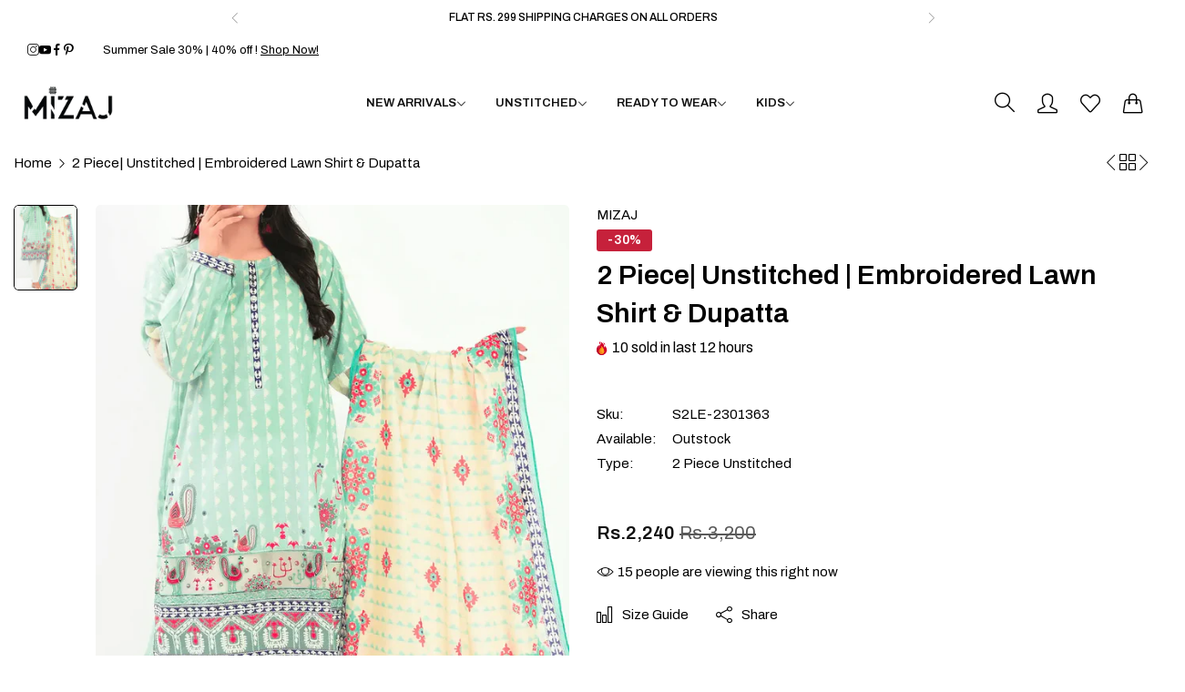

--- FILE ---
content_type: text/html; charset=utf-8
request_url: https://mizajstore.com/products/s2le-2301363
body_size: 50109
content:


<!doctype html>
<html
  class="no-js "
  lang="en"
>
  <head>
    <meta charset="utf-8">
    <meta http-equiv="X-UA-Compatible" content="IE=edge">
    <meta name="viewport" content="width=device-width,initial-scale=1">
    <meta name="theme-color" content="">
    <link rel="canonical" href="https://mizajstore.com/products/s2le-2301363">
    <link rel="preconnect" href="https://cdn.shopify.com" crossorigin><link rel="icon" type="image/png" href="//mizajstore.com/cdn/shop/files/favicon_final_32x32_fc8a8f3c-2d99-466e-81e0-57d7e62a2534.webp?crop=center&height=32&v=1739787991&width=32"><title>
      2 Piece| Unstitched | Embroidered Lawn Shirt &amp; Dupatta
 &ndash; Mizaj</title>
    <meta name="description" content="Digital Printed Embroidered Lawn Shirt: 1.75 Meters Digital Printed Dupatta: 2.5 Meters Disclaimer: The actual product &amp;amp; colors may vary from the images shown depending on the device you are using to view the product. Unstitched range has been styled in the image for photography and illustrative purposes.">
    

<meta property="og:site_name" content="Mizaj">
<meta property="og:url" content="https://mizajstore.com/products/s2le-2301363">
<meta property="og:title" content="2 Piece| Unstitched | Embroidered Lawn Shirt &amp; Dupatta">
<meta property="og:type" content="product">
<meta property="og:description" content="Digital Printed Embroidered Lawn Shirt: 1.75 Meters Digital Printed Dupatta: 2.5 Meters Disclaimer: The actual product &amp;amp; colors may vary from the images shown depending on the device you are using to view the product. Unstitched range has been styled in the image for photography and illustrative purposes."><meta property="og:image" content="http://mizajstore.com/cdn/shop/products/11_577909b8-4ea9-4c13-b725-0b122e24666c.png?v=1753779660">
  <meta property="og:image:secure_url" content="https://mizajstore.com/cdn/shop/products/11_577909b8-4ea9-4c13-b725-0b122e24666c.png?v=1753779660">
  <meta property="og:image:width" content="1127">
  <meta property="og:image:height" content="1759"><meta property="og:price:amount" content="2,240">
  <meta property="og:price:currency" content="PKR"><meta name="twitter:card" content="summary_large_image">
<meta name="twitter:title" content="2 Piece| Unstitched | Embroidered Lawn Shirt &amp; Dupatta">
<meta name="twitter:description" content="Digital Printed Embroidered Lawn Shirt: 1.75 Meters Digital Printed Dupatta: 2.5 Meters Disclaimer: The actual product &amp;amp; colors may vary from the images shown depending on the device you are using to view the product. Unstitched range has been styled in the image for photography and illustrative purposes.">
    <script>window.performance && window.performance.mark && window.performance.mark('shopify.content_for_header.start');</script><meta name="google-site-verification" content="iRyOJR-92oGGKDkXGHwkPFJT-qJGtvWv1Dno9Cp8bVI">
<meta name="facebook-domain-verification" content="chwyy1kij37uuy7cqr10xw7jq60xzj">
<meta id="shopify-digital-wallet" name="shopify-digital-wallet" content="/70650855698/digital_wallets/dialog">
<link rel="alternate" type="application/json+oembed" href="https://mizajstore.com/products/s2le-2301363.oembed">
<script async="async" src="/checkouts/internal/preloads.js?locale=en-PK"></script>
<script id="shopify-features" type="application/json">{"accessToken":"0351644c32ab9c9c01d3122cfcf40b74","betas":["rich-media-storefront-analytics"],"domain":"mizajstore.com","predictiveSearch":true,"shopId":70650855698,"locale":"en"}</script>
<script>var Shopify = Shopify || {};
Shopify.shop = "mizaj-store-mean3.myshopify.com";
Shopify.locale = "en";
Shopify.currency = {"active":"PKR","rate":"1.0"};
Shopify.country = "PK";
Shopify.theme = {"name":"rokan-main-official","id":176469704978,"schema_name":"Rokan","schema_version":"1.0.4","theme_store_id":null,"role":"main"};
Shopify.theme.handle = "null";
Shopify.theme.style = {"id":null,"handle":null};
Shopify.cdnHost = "mizajstore.com/cdn";
Shopify.routes = Shopify.routes || {};
Shopify.routes.root = "/";</script>
<script type="module">!function(o){(o.Shopify=o.Shopify||{}).modules=!0}(window);</script>
<script>!function(o){function n(){var o=[];function n(){o.push(Array.prototype.slice.apply(arguments))}return n.q=o,n}var t=o.Shopify=o.Shopify||{};t.loadFeatures=n(),t.autoloadFeatures=n()}(window);</script>
<script id="shop-js-analytics" type="application/json">{"pageType":"product"}</script>
<script defer="defer" async type="module" src="//mizajstore.com/cdn/shopifycloud/shop-js/modules/v2/client.init-shop-cart-sync_BN7fPSNr.en.esm.js"></script>
<script defer="defer" async type="module" src="//mizajstore.com/cdn/shopifycloud/shop-js/modules/v2/chunk.common_Cbph3Kss.esm.js"></script>
<script defer="defer" async type="module" src="//mizajstore.com/cdn/shopifycloud/shop-js/modules/v2/chunk.modal_DKumMAJ1.esm.js"></script>
<script type="module">
  await import("//mizajstore.com/cdn/shopifycloud/shop-js/modules/v2/client.init-shop-cart-sync_BN7fPSNr.en.esm.js");
await import("//mizajstore.com/cdn/shopifycloud/shop-js/modules/v2/chunk.common_Cbph3Kss.esm.js");
await import("//mizajstore.com/cdn/shopifycloud/shop-js/modules/v2/chunk.modal_DKumMAJ1.esm.js");

  window.Shopify.SignInWithShop?.initShopCartSync?.({"fedCMEnabled":true,"windoidEnabled":true});

</script>
<script id="__st">var __st={"a":70650855698,"offset":18000,"reqid":"864484eb-6e16-4ed0-9678-ad84d37dfafb-1769779642","pageurl":"mizajstore.com\/products\/s2le-2301363","u":"7130a65cb5b2","p":"product","rtyp":"product","rid":8211046957330};</script>
<script>window.ShopifyPaypalV4VisibilityTracking = true;</script>
<script id="captcha-bootstrap">!function(){'use strict';const t='contact',e='account',n='new_comment',o=[[t,t],['blogs',n],['comments',n],[t,'customer']],c=[[e,'customer_login'],[e,'guest_login'],[e,'recover_customer_password'],[e,'create_customer']],r=t=>t.map((([t,e])=>`form[action*='/${t}']:not([data-nocaptcha='true']) input[name='form_type'][value='${e}']`)).join(','),a=t=>()=>t?[...document.querySelectorAll(t)].map((t=>t.form)):[];function s(){const t=[...o],e=r(t);return a(e)}const i='password',u='form_key',d=['recaptcha-v3-token','g-recaptcha-response','h-captcha-response',i],f=()=>{try{return window.sessionStorage}catch{return}},m='__shopify_v',_=t=>t.elements[u];function p(t,e,n=!1){try{const o=window.sessionStorage,c=JSON.parse(o.getItem(e)),{data:r}=function(t){const{data:e,action:n}=t;return t[m]||n?{data:e,action:n}:{data:t,action:n}}(c);for(const[e,n]of Object.entries(r))t.elements[e]&&(t.elements[e].value=n);n&&o.removeItem(e)}catch(o){console.error('form repopulation failed',{error:o})}}const l='form_type',E='cptcha';function T(t){t.dataset[E]=!0}const w=window,h=w.document,L='Shopify',v='ce_forms',y='captcha';let A=!1;((t,e)=>{const n=(g='f06e6c50-85a8-45c8-87d0-21a2b65856fe',I='https://cdn.shopify.com/shopifycloud/storefront-forms-hcaptcha/ce_storefront_forms_captcha_hcaptcha.v1.5.2.iife.js',D={infoText:'Protected by hCaptcha',privacyText:'Privacy',termsText:'Terms'},(t,e,n)=>{const o=w[L][v],c=o.bindForm;if(c)return c(t,g,e,D).then(n);var r;o.q.push([[t,g,e,D],n]),r=I,A||(h.body.append(Object.assign(h.createElement('script'),{id:'captcha-provider',async:!0,src:r})),A=!0)});var g,I,D;w[L]=w[L]||{},w[L][v]=w[L][v]||{},w[L][v].q=[],w[L][y]=w[L][y]||{},w[L][y].protect=function(t,e){n(t,void 0,e),T(t)},Object.freeze(w[L][y]),function(t,e,n,w,h,L){const[v,y,A,g]=function(t,e,n){const i=e?o:[],u=t?c:[],d=[...i,...u],f=r(d),m=r(i),_=r(d.filter((([t,e])=>n.includes(e))));return[a(f),a(m),a(_),s()]}(w,h,L),I=t=>{const e=t.target;return e instanceof HTMLFormElement?e:e&&e.form},D=t=>v().includes(t);t.addEventListener('submit',(t=>{const e=I(t);if(!e)return;const n=D(e)&&!e.dataset.hcaptchaBound&&!e.dataset.recaptchaBound,o=_(e),c=g().includes(e)&&(!o||!o.value);(n||c)&&t.preventDefault(),c&&!n&&(function(t){try{if(!f())return;!function(t){const e=f();if(!e)return;const n=_(t);if(!n)return;const o=n.value;o&&e.removeItem(o)}(t);const e=Array.from(Array(32),(()=>Math.random().toString(36)[2])).join('');!function(t,e){_(t)||t.append(Object.assign(document.createElement('input'),{type:'hidden',name:u})),t.elements[u].value=e}(t,e),function(t,e){const n=f();if(!n)return;const o=[...t.querySelectorAll(`input[type='${i}']`)].map((({name:t})=>t)),c=[...d,...o],r={};for(const[a,s]of new FormData(t).entries())c.includes(a)||(r[a]=s);n.setItem(e,JSON.stringify({[m]:1,action:t.action,data:r}))}(t,e)}catch(e){console.error('failed to persist form',e)}}(e),e.submit())}));const S=(t,e)=>{t&&!t.dataset[E]&&(n(t,e.some((e=>e===t))),T(t))};for(const o of['focusin','change'])t.addEventListener(o,(t=>{const e=I(t);D(e)&&S(e,y())}));const B=e.get('form_key'),M=e.get(l),P=B&&M;t.addEventListener('DOMContentLoaded',(()=>{const t=y();if(P)for(const e of t)e.elements[l].value===M&&p(e,B);[...new Set([...A(),...v().filter((t=>'true'===t.dataset.shopifyCaptcha))])].forEach((e=>S(e,t)))}))}(h,new URLSearchParams(w.location.search),n,t,e,['guest_login'])})(!0,!0)}();</script>
<script integrity="sha256-4kQ18oKyAcykRKYeNunJcIwy7WH5gtpwJnB7kiuLZ1E=" data-source-attribution="shopify.loadfeatures" defer="defer" src="//mizajstore.com/cdn/shopifycloud/storefront/assets/storefront/load_feature-a0a9edcb.js" crossorigin="anonymous"></script>
<script data-source-attribution="shopify.dynamic_checkout.dynamic.init">var Shopify=Shopify||{};Shopify.PaymentButton=Shopify.PaymentButton||{isStorefrontPortableWallets:!0,init:function(){window.Shopify.PaymentButton.init=function(){};var t=document.createElement("script");t.src="https://mizajstore.com/cdn/shopifycloud/portable-wallets/latest/portable-wallets.en.js",t.type="module",document.head.appendChild(t)}};
</script>
<script data-source-attribution="shopify.dynamic_checkout.buyer_consent">
  function portableWalletsHideBuyerConsent(e){var t=document.getElementById("shopify-buyer-consent"),n=document.getElementById("shopify-subscription-policy-button");t&&n&&(t.classList.add("hidden"),t.setAttribute("aria-hidden","true"),n.removeEventListener("click",e))}function portableWalletsShowBuyerConsent(e){var t=document.getElementById("shopify-buyer-consent"),n=document.getElementById("shopify-subscription-policy-button");t&&n&&(t.classList.remove("hidden"),t.removeAttribute("aria-hidden"),n.addEventListener("click",e))}window.Shopify?.PaymentButton&&(window.Shopify.PaymentButton.hideBuyerConsent=portableWalletsHideBuyerConsent,window.Shopify.PaymentButton.showBuyerConsent=portableWalletsShowBuyerConsent);
</script>
<script data-source-attribution="shopify.dynamic_checkout.cart.bootstrap">document.addEventListener("DOMContentLoaded",(function(){function t(){return document.querySelector("shopify-accelerated-checkout-cart, shopify-accelerated-checkout")}if(t())Shopify.PaymentButton.init();else{new MutationObserver((function(e,n){t()&&(Shopify.PaymentButton.init(),n.disconnect())})).observe(document.body,{childList:!0,subtree:!0})}}));
</script>

<script>window.performance && window.performance.mark && window.performance.mark('shopify.content_for_header.end');</script>
    <script>
      document.documentElement.className = document.documentElement.className.replace('no-js', 'js');
      if (Shopify.designMode) {
        document.documentElement.classList.add('shopify-design-mode');
      }
    </script>
  <link
    rel="stylesheet"
    href="https://fonts.googleapis.com/css?family=Archivo:300,300i,400,400i,500,500i,600,600i,700,700i,800,800i&display=swap"
    media="print"
    onload="this.media='all'"
  >
  
  <link
    rel="stylesheet"
    href="https://fonts.googleapis.com/css?family=Archivo:300,300i,400,400i,500,500i,600,600i,700,700i,800,800i&display=swap"
    media="print"
    onload="this.media='all'"
  >
  
  <link
    rel="stylesheet"
    href="https://fonts.googleapis.com/css?family=Archivo:300,300i,400,400i,500,500i,600,600i,700,700i,800,800i&display=swap"
    media="print"
    onload="this.media='all'"
  >
  <style data-shopify>
  :root,
  .color-default-color-scheme:not(.reset-color-on-menu,.reset-color-on-mb) {
    
      --gradient-background: #ffffff;
    
    --base-color : 85,85,85;
    --base-body-bg-color : #ffffff;
    --border-color-base : #e5e5e5;
    --heading-color : #111111;
    --primary-color: #d0473e;
    --color-link : #111111;
    --color-link-hover : #111111;
    --btn-primary-bg : #111111;
    --btn-primary-color : #ffffff;
    --btn-primary-color-hover : #111111;
    --btn-primary-bg-hover : #ffffff;
    --btn-primary-border-hover : #111111;
    --btn-secondary-color : #111111;
    --btn-secondary-border-color : #111111;
    --btn-secondary-bg : rgba(0,0,0,0);
    --btn-secondary-color-hover : #ffffff;
    --btn-secondary-bg-hover : #111111;
    --btn-link-color : #111111;
    --btn-link-color-hover : #111111;
    --footer-background-color: #ffffff;
    --footer-heading-color : #111111;
    --footer-text-color: #555555;
    --footer-link-color : #111111;
    --footer-link-hover-color : #111111;
    --footer-bottom-background--color : ;

    --header-bg : #ffffff;
    --header-color : #111111;
    --header_border_color:  #e5e5e5;
    --menu-color : #111111;
    --submenu-color : #555555;
    --submenu-hover-color : #111111;

    --grey-color: #666666;
    --input-border-color: var(--border-color-base);
    --input-placeholder-color: rgb(var(--base-color));

  }
  @media (min-width: 768px) {
    .color-default-color-scheme.reset-color-on-mb{

      
        --gradient-background: #ffffff;
      
      --base-color : 85,85,85;
      --base-body-bg-color : #ffffff;
      --border-color-base : #e5e5e5;
      --heading-color : #111111;
      --primary-color: #d0473e;
      --color-link : #111111;
      --color-link-hover : #111111;
      --btn-primary-bg : #111111;
      --btn-primary-color : #ffffff;
      --btn-primary-color-hover : #111111;
      --btn-primary-bg-hover : #ffffff;
      --btn-primary-border-hover : #111111;
      --btn-secondary-color : #111111;
      --btn-secondary-border-color : #111111;
      --btn-secondary-bg : rgba(0,0,0,0);
      --btn-secondary-color-hover : #ffffff;
      --btn-secondary-bg-hover : #111111;
      --btn-link-color : #111111;
      --btn-link-color-hover : #111111;

      --footer-background-color: #ffffff;
      --footer-heading-color : #111111;
      --footer-text-color: #555555;
      --footer-link-color : #111111;
      --footer-link-hover-color : #111111;
      --footer-bottom-background--color : ;

      --header-bg : #ffffff;
      --header-color : #111111;
      --header_border_color:  #e5e5e5;
      --menu-color : #111111;
      --submenu-color : #555555;
      --submenu-hover-color : #111111;

      --grey-color: #666666;
      --input-border-color: var(--border-color-base);
      --input-placeholder-color: rgb(var(--base-color));
    }
  }
  @media (min-width: 1025px) {
    .color-default-color-scheme.reset-color-on-menu{

      
        --gradient-background: #ffffff;
      
      --base-color : 85,85,85;
      --base-body-bg-color : #ffffff;
      --border-color-base : #e5e5e5;
      --heading-color : #111111;
      --primary-color: #d0473e;
      --color-link : #111111;
      --color-link-hover : #111111;
      --btn-primary-bg : #111111;
      --btn-primary-color : #ffffff;
      --btn-primary-color-hover : #111111;
      --btn-primary-bg-hover : #ffffff;
      --btn-primary-border-hover : #111111;
      --btn-secondary-color : #111111;
      --btn-secondary-border-color : #111111;
      --btn-secondary-bg : rgba(0,0,0,0);
      --btn-secondary-color-hover : #ffffff;
      --btn-secondary-bg-hover : #111111;
      --btn-link-color : #111111;
      --btn-link-color-hover : #111111;

      --footer-background-color: #ffffff;
      --footer-heading-color : #111111;
      --footer-text-color: #555555;
      --footer-link-color : #111111;
      --footer-link-hover-color : #111111;
      --footer-bottom-background--color : ;

      --header-bg : #ffffff;
      --header-color : #111111;
      --header_border_color:  #e5e5e5;
      --menu-color : #111111;
      --submenu-color : #555555;
      --submenu-hover-color : #111111;

      --grey-color: #666666;
      --input-border-color: var(--border-color-base);
      --input-placeholder-color: rgb(var(--base-color));
    }
  }
  
  
  .color-scheme-6de5e490-9ebf-4111-bce7-840b2d9c6f4c:not(.reset-color-on-menu,.reset-color-on-mb) {
    
      --gradient-background: #ffffff;
    
    --base-color : 17,17,17;
    --base-body-bg-color : #ffffff;
    --border-color-base : #e5e5e5;
    --heading-color : #111111;
    --primary-color: #dd3327;
    --color-link : #111111;
    --color-link-hover : #555555;
    --btn-primary-bg : #ffffff;
    --btn-primary-color : #111111;
    --btn-primary-color-hover : #ffffff;
    --btn-primary-bg-hover : #111111;
    --btn-primary-border-hover : #111111;
    --btn-secondary-color : #111111;
    --btn-secondary-border-color : #dedede;
    --btn-secondary-bg : #ffffff;
    --btn-secondary-color-hover : #ffffff;
    --btn-secondary-bg-hover : #111111;
    --btn-link-color : #111111;
    --btn-link-color-hover : #555555;
    --footer-background-color: #ffffff;
    --footer-heading-color : #111111;
    --footer-text-color: #111111;
    --footer-link-color : #111111;
    --footer-link-hover-color : #555555;
    --footer-bottom-background--color : ;

    --header-bg : #ffffff;
    --header-color : #111111;
    --header_border_color:  #e5e5e5;
    --menu-color : #111111;
    --submenu-color : #111111;
    --submenu-hover-color : #555555;

    --grey-color: #666666;
    --input-border-color: var(--border-color-base);
    --input-placeholder-color: rgb(var(--base-color));

  }
  @media (min-width: 768px) {
    .color-scheme-6de5e490-9ebf-4111-bce7-840b2d9c6f4c.reset-color-on-mb{

      
        --gradient-background: #ffffff;
      
      --base-color : 17,17,17;
      --base-body-bg-color : #ffffff;
      --border-color-base : #e5e5e5;
      --heading-color : #111111;
      --primary-color: #dd3327;
      --color-link : #111111;
      --color-link-hover : #555555;
      --btn-primary-bg : #ffffff;
      --btn-primary-color : #111111;
      --btn-primary-color-hover : #ffffff;
      --btn-primary-bg-hover : #111111;
      --btn-primary-border-hover : #111111;
      --btn-secondary-color : #111111;
      --btn-secondary-border-color : #dedede;
      --btn-secondary-bg : #ffffff;
      --btn-secondary-color-hover : #ffffff;
      --btn-secondary-bg-hover : #111111;
      --btn-link-color : #111111;
      --btn-link-color-hover : #555555;

      --footer-background-color: #ffffff;
      --footer-heading-color : #111111;
      --footer-text-color: #111111;
      --footer-link-color : #111111;
      --footer-link-hover-color : #555555;
      --footer-bottom-background--color : ;

      --header-bg : #ffffff;
      --header-color : #111111;
      --header_border_color:  #e5e5e5;
      --menu-color : #111111;
      --submenu-color : #111111;
      --submenu-hover-color : #555555;

      --grey-color: #666666;
      --input-border-color: var(--border-color-base);
      --input-placeholder-color: rgb(var(--base-color));
    }
  }
  @media (min-width: 1025px) {
    .color-scheme-6de5e490-9ebf-4111-bce7-840b2d9c6f4c.reset-color-on-menu{

      
        --gradient-background: #ffffff;
      
      --base-color : 17,17,17;
      --base-body-bg-color : #ffffff;
      --border-color-base : #e5e5e5;
      --heading-color : #111111;
      --primary-color: #dd3327;
      --color-link : #111111;
      --color-link-hover : #555555;
      --btn-primary-bg : #ffffff;
      --btn-primary-color : #111111;
      --btn-primary-color-hover : #ffffff;
      --btn-primary-bg-hover : #111111;
      --btn-primary-border-hover : #111111;
      --btn-secondary-color : #111111;
      --btn-secondary-border-color : #dedede;
      --btn-secondary-bg : #ffffff;
      --btn-secondary-color-hover : #ffffff;
      --btn-secondary-bg-hover : #111111;
      --btn-link-color : #111111;
      --btn-link-color-hover : #555555;

      --footer-background-color: #ffffff;
      --footer-heading-color : #111111;
      --footer-text-color: #111111;
      --footer-link-color : #111111;
      --footer-link-hover-color : #555555;
      --footer-bottom-background--color : ;

      --header-bg : #ffffff;
      --header-color : #111111;
      --header_border_color:  #e5e5e5;
      --menu-color : #111111;
      --submenu-color : #111111;
      --submenu-hover-color : #555555;

      --grey-color: #666666;
      --input-border-color: var(--border-color-base);
      --input-placeholder-color: rgb(var(--base-color));
    }
  }
  
  
  .color-scheme-b808185a-cae7-47ba-9fe9-7d81ddf7e485:not(.reset-color-on-menu,.reset-color-on-mb) {
    
      --gradient-background: rgba(0,0,0,0);
    
    --base-color : 255,255,255;
    --base-body-bg-color : rgba(0,0,0,0);
    --border-color-base : #e9e9e9;
    --heading-color : #ffffff;
    --primary-color: #dd3327;
    --color-link : #ffffff;
    --color-link-hover : #ffffff;
    --btn-primary-bg : #ffffff;
    --btn-primary-color : #111111;
    --btn-primary-color-hover : #111111;
    --btn-primary-bg-hover : #ffffff;
    --btn-primary-border-hover : #ffffff;
    --btn-secondary-color : #ffffff;
    --btn-secondary-border-color : #ffffff;
    --btn-secondary-bg : rgba(0,0,0,0);
    --btn-secondary-color-hover : #111111;
    --btn-secondary-bg-hover : #ffffff;
    --btn-link-color : #ffffff;
    --btn-link-color-hover : #ffffff;
    --footer-background-color: rgba(0,0,0,0);
    --footer-heading-color : #ffffff;
    --footer-text-color: #ffffff;
    --footer-link-color : #ffffff;
    --footer-link-hover-color : #ffffff;
    --footer-bottom-background--color : ;

    --header-bg : rgba(0,0,0,0);
    --header-color : #ffffff;
    --header_border_color:  #e9e9e9;
    --menu-color : #ffffff;
    --submenu-color : #ffffff;
    --submenu-hover-color : #ffffff;

    --grey-color: #666666;
    --input-border-color: var(--border-color-base);
    --input-placeholder-color: rgb(var(--base-color));

  }
  @media (min-width: 768px) {
    .color-scheme-b808185a-cae7-47ba-9fe9-7d81ddf7e485.reset-color-on-mb{

      
        --gradient-background: rgba(0,0,0,0);
      
      --base-color : 255,255,255;
      --base-body-bg-color : rgba(0,0,0,0);
      --border-color-base : #e9e9e9;
      --heading-color : #ffffff;
      --primary-color: #dd3327;
      --color-link : #ffffff;
      --color-link-hover : #ffffff;
      --btn-primary-bg : #ffffff;
      --btn-primary-color : #111111;
      --btn-primary-color-hover : #111111;
      --btn-primary-bg-hover : #ffffff;
      --btn-primary-border-hover : #ffffff;
      --btn-secondary-color : #ffffff;
      --btn-secondary-border-color : #ffffff;
      --btn-secondary-bg : rgba(0,0,0,0);
      --btn-secondary-color-hover : #111111;
      --btn-secondary-bg-hover : #ffffff;
      --btn-link-color : #ffffff;
      --btn-link-color-hover : #ffffff;

      --footer-background-color: rgba(0,0,0,0);
      --footer-heading-color : #ffffff;
      --footer-text-color: #ffffff;
      --footer-link-color : #ffffff;
      --footer-link-hover-color : #ffffff;
      --footer-bottom-background--color : ;

      --header-bg : rgba(0,0,0,0);
      --header-color : #ffffff;
      --header_border_color:  #e9e9e9;
      --menu-color : #ffffff;
      --submenu-color : #ffffff;
      --submenu-hover-color : #ffffff;

      --grey-color: #666666;
      --input-border-color: var(--border-color-base);
      --input-placeholder-color: rgb(var(--base-color));
    }
  }
  @media (min-width: 1025px) {
    .color-scheme-b808185a-cae7-47ba-9fe9-7d81ddf7e485.reset-color-on-menu{

      
        --gradient-background: rgba(0,0,0,0);
      
      --base-color : 255,255,255;
      --base-body-bg-color : rgba(0,0,0,0);
      --border-color-base : #e9e9e9;
      --heading-color : #ffffff;
      --primary-color: #dd3327;
      --color-link : #ffffff;
      --color-link-hover : #ffffff;
      --btn-primary-bg : #ffffff;
      --btn-primary-color : #111111;
      --btn-primary-color-hover : #111111;
      --btn-primary-bg-hover : #ffffff;
      --btn-primary-border-hover : #ffffff;
      --btn-secondary-color : #ffffff;
      --btn-secondary-border-color : #ffffff;
      --btn-secondary-bg : rgba(0,0,0,0);
      --btn-secondary-color-hover : #111111;
      --btn-secondary-bg-hover : #ffffff;
      --btn-link-color : #ffffff;
      --btn-link-color-hover : #ffffff;

      --footer-background-color: rgba(0,0,0,0);
      --footer-heading-color : #ffffff;
      --footer-text-color: #ffffff;
      --footer-link-color : #ffffff;
      --footer-link-hover-color : #ffffff;
      --footer-bottom-background--color : ;

      --header-bg : rgba(0,0,0,0);
      --header-color : #ffffff;
      --header_border_color:  #e9e9e9;
      --menu-color : #ffffff;
      --submenu-color : #ffffff;
      --submenu-hover-color : #ffffff;

      --grey-color: #666666;
      --input-border-color: var(--border-color-base);
      --input-placeholder-color: rgb(var(--base-color));
    }
  }
  
  
  .color-scheme-013ccfbf-beb5-42e6-bc8f-8a36ab634ca7:not(.reset-color-on-menu,.reset-color-on-mb) {
    
      --gradient-background: #f5f5f5;
    
    --base-color : 85,85,85;
    --base-body-bg-color : #f5f5f5;
    --border-color-base : #ebebeb;
    --heading-color : #111111;
    --primary-color: #dd3327;
    --color-link : #111111;
    --color-link-hover : #555555;
    --btn-primary-bg : #111111;
    --btn-primary-color : #ffffff;
    --btn-primary-color-hover : #ffffff;
    --btn-primary-bg-hover : #111111;
    --btn-primary-border-hover : #111111;
    --btn-secondary-color : #111111;
    --btn-secondary-border-color : #dedede;
    --btn-secondary-bg : #ffffff;
    --btn-secondary-color-hover : #ffffff;
    --btn-secondary-bg-hover : #111111;
    --btn-link-color : #111111;
    --btn-link-color-hover : #555555;
    --footer-background-color: #f5f5f5;
    --footer-heading-color : #111111;
    --footer-text-color: #555555;
    --footer-link-color : #111111;
    --footer-link-hover-color : #555555;
    --footer-bottom-background--color : ;

    --header-bg : #f5f5f5;
    --header-color : #111111;
    --header_border_color:  #ebebeb;
    --menu-color : #111111;
    --submenu-color : #555555;
    --submenu-hover-color : #555555;

    --grey-color: #666666;
    --input-border-color: var(--border-color-base);
    --input-placeholder-color: rgb(var(--base-color));

  }
  @media (min-width: 768px) {
    .color-scheme-013ccfbf-beb5-42e6-bc8f-8a36ab634ca7.reset-color-on-mb{

      
        --gradient-background: #f5f5f5;
      
      --base-color : 85,85,85;
      --base-body-bg-color : #f5f5f5;
      --border-color-base : #ebebeb;
      --heading-color : #111111;
      --primary-color: #dd3327;
      --color-link : #111111;
      --color-link-hover : #555555;
      --btn-primary-bg : #111111;
      --btn-primary-color : #ffffff;
      --btn-primary-color-hover : #ffffff;
      --btn-primary-bg-hover : #111111;
      --btn-primary-border-hover : #111111;
      --btn-secondary-color : #111111;
      --btn-secondary-border-color : #dedede;
      --btn-secondary-bg : #ffffff;
      --btn-secondary-color-hover : #ffffff;
      --btn-secondary-bg-hover : #111111;
      --btn-link-color : #111111;
      --btn-link-color-hover : #555555;

      --footer-background-color: #f5f5f5;
      --footer-heading-color : #111111;
      --footer-text-color: #555555;
      --footer-link-color : #111111;
      --footer-link-hover-color : #555555;
      --footer-bottom-background--color : ;

      --header-bg : #f5f5f5;
      --header-color : #111111;
      --header_border_color:  #ebebeb;
      --menu-color : #111111;
      --submenu-color : #555555;
      --submenu-hover-color : #555555;

      --grey-color: #666666;
      --input-border-color: var(--border-color-base);
      --input-placeholder-color: rgb(var(--base-color));
    }
  }
  @media (min-width: 1025px) {
    .color-scheme-013ccfbf-beb5-42e6-bc8f-8a36ab634ca7.reset-color-on-menu{

      
        --gradient-background: #f5f5f5;
      
      --base-color : 85,85,85;
      --base-body-bg-color : #f5f5f5;
      --border-color-base : #ebebeb;
      --heading-color : #111111;
      --primary-color: #dd3327;
      --color-link : #111111;
      --color-link-hover : #555555;
      --btn-primary-bg : #111111;
      --btn-primary-color : #ffffff;
      --btn-primary-color-hover : #ffffff;
      --btn-primary-bg-hover : #111111;
      --btn-primary-border-hover : #111111;
      --btn-secondary-color : #111111;
      --btn-secondary-border-color : #dedede;
      --btn-secondary-bg : #ffffff;
      --btn-secondary-color-hover : #ffffff;
      --btn-secondary-bg-hover : #111111;
      --btn-link-color : #111111;
      --btn-link-color-hover : #555555;

      --footer-background-color: #f5f5f5;
      --footer-heading-color : #111111;
      --footer-text-color: #555555;
      --footer-link-color : #111111;
      --footer-link-hover-color : #555555;
      --footer-bottom-background--color : ;

      --header-bg : #f5f5f5;
      --header-color : #111111;
      --header_border_color:  #ebebeb;
      --menu-color : #111111;
      --submenu-color : #555555;
      --submenu-hover-color : #555555;

      --grey-color: #666666;
      --input-border-color: var(--border-color-base);
      --input-placeholder-color: rgb(var(--base-color));
    }
  }
  
  
  .color-scheme-735c978e-d3b7-474f-a3f7-562370446399:not(.reset-color-on-menu,.reset-color-on-mb) {
    
      --gradient-background: #ffebeb;
    
    --base-color : 255,219,119;
    --base-body-bg-color : #ffebeb;
    --border-color-base : #ebebeb;
    --heading-color : #e53e3e;
    --primary-color: #dd3327;
    --color-link : #111111;
    --color-link-hover : #555555;
    --btn-primary-bg : #111111;
    --btn-primary-color : #ffffff;
    --btn-primary-color-hover : #ffffff;
    --btn-primary-bg-hover : #111111;
    --btn-primary-border-hover : #111111;
    --btn-secondary-color : #e53e3e;
    --btn-secondary-border-color : #e53e3e;
    --btn-secondary-bg : #ffffff;
    --btn-secondary-color-hover : #ffffff;
    --btn-secondary-bg-hover : #e53e3e;
    --btn-link-color : #222222;
    --btn-link-color-hover : #222222;
    --footer-background-color: #ffebeb;
    --footer-heading-color : #e53e3e;
    --footer-text-color: #ffdb77;
    --footer-link-color : #111111;
    --footer-link-hover-color : #555555;
    --footer-bottom-background--color : ;

    --header-bg : #ffebeb;
    --header-color : #e53e3e;
    --header_border_color:  #ebebeb;
    --menu-color : #e53e3e;
    --submenu-color : #ffdb77;
    --submenu-hover-color : #555555;

    --grey-color: #666666;
    --input-border-color: var(--border-color-base);
    --input-placeholder-color: rgb(var(--base-color));

  }
  @media (min-width: 768px) {
    .color-scheme-735c978e-d3b7-474f-a3f7-562370446399.reset-color-on-mb{

      
        --gradient-background: #ffebeb;
      
      --base-color : 255,219,119;
      --base-body-bg-color : #ffebeb;
      --border-color-base : #ebebeb;
      --heading-color : #e53e3e;
      --primary-color: #dd3327;
      --color-link : #111111;
      --color-link-hover : #555555;
      --btn-primary-bg : #111111;
      --btn-primary-color : #ffffff;
      --btn-primary-color-hover : #ffffff;
      --btn-primary-bg-hover : #111111;
      --btn-primary-border-hover : #111111;
      --btn-secondary-color : #e53e3e;
      --btn-secondary-border-color : #e53e3e;
      --btn-secondary-bg : #ffffff;
      --btn-secondary-color-hover : #ffffff;
      --btn-secondary-bg-hover : #e53e3e;
      --btn-link-color : #222222;
      --btn-link-color-hover : #222222;

      --footer-background-color: #ffebeb;
      --footer-heading-color : #e53e3e;
      --footer-text-color: #ffdb77;
      --footer-link-color : #111111;
      --footer-link-hover-color : #555555;
      --footer-bottom-background--color : ;

      --header-bg : #ffebeb;
      --header-color : #e53e3e;
      --header_border_color:  #ebebeb;
      --menu-color : #e53e3e;
      --submenu-color : #ffdb77;
      --submenu-hover-color : #555555;

      --grey-color: #666666;
      --input-border-color: var(--border-color-base);
      --input-placeholder-color: rgb(var(--base-color));
    }
  }
  @media (min-width: 1025px) {
    .color-scheme-735c978e-d3b7-474f-a3f7-562370446399.reset-color-on-menu{

      
        --gradient-background: #ffebeb;
      
      --base-color : 255,219,119;
      --base-body-bg-color : #ffebeb;
      --border-color-base : #ebebeb;
      --heading-color : #e53e3e;
      --primary-color: #dd3327;
      --color-link : #111111;
      --color-link-hover : #555555;
      --btn-primary-bg : #111111;
      --btn-primary-color : #ffffff;
      --btn-primary-color-hover : #ffffff;
      --btn-primary-bg-hover : #111111;
      --btn-primary-border-hover : #111111;
      --btn-secondary-color : #e53e3e;
      --btn-secondary-border-color : #e53e3e;
      --btn-secondary-bg : #ffffff;
      --btn-secondary-color-hover : #ffffff;
      --btn-secondary-bg-hover : #e53e3e;
      --btn-link-color : #222222;
      --btn-link-color-hover : #222222;

      --footer-background-color: #ffebeb;
      --footer-heading-color : #e53e3e;
      --footer-text-color: #ffdb77;
      --footer-link-color : #111111;
      --footer-link-hover-color : #555555;
      --footer-bottom-background--color : ;

      --header-bg : #ffebeb;
      --header-color : #e53e3e;
      --header_border_color:  #ebebeb;
      --menu-color : #e53e3e;
      --submenu-color : #ffdb77;
      --submenu-hover-color : #555555;

      --grey-color: #666666;
      --input-border-color: var(--border-color-base);
      --input-placeholder-color: rgb(var(--base-color));
    }
  }
  
  
  .color-scheme-cdad2881-e610-44b4-8e2f-e906f6a5f790:not(.reset-color-on-menu,.reset-color-on-mb) {
    
      --gradient-background: linear-gradient(180deg, rgba(255, 165, 0, 1), rgba(254, 91, 124, 1) 49%, rgba(255, 69, 0, 1) 100%);
    
    --base-color : 85,85,85;
    --base-body-bg-color : #e42e2d;
    --border-color-base : #ebebeb;
    --heading-color : #ffffff;
    --primary-color: #dd3327;
    --color-link : #111111;
    --color-link-hover : #555555;
    --btn-primary-bg : #111111;
    --btn-primary-color : #ffffff;
    --btn-primary-color-hover : #ffffff;
    --btn-primary-bg-hover : #111111;
    --btn-primary-border-hover : #111111;
    --btn-secondary-color : #111111;
    --btn-secondary-border-color : #dedede;
    --btn-secondary-bg : #ffffff;
    --btn-secondary-color-hover : #ffffff;
    --btn-secondary-bg-hover : #111111;
    --btn-link-color : #111111;
    --btn-link-color-hover : #555555;
    --footer-background-color: #e42e2d;
    --footer-heading-color : #ffffff;
    --footer-text-color: #555555;
    --footer-link-color : #111111;
    --footer-link-hover-color : #555555;
    --footer-bottom-background--color : ;

    --header-bg : #e42e2d;
    --header-color : #ffffff;
    --header_border_color:  #ebebeb;
    --menu-color : #ffffff;
    --submenu-color : #555555;
    --submenu-hover-color : #555555;

    --grey-color: #666666;
    --input-border-color: var(--border-color-base);
    --input-placeholder-color: rgb(var(--base-color));

  }
  @media (min-width: 768px) {
    .color-scheme-cdad2881-e610-44b4-8e2f-e906f6a5f790.reset-color-on-mb{

      
      --gradient-background: linear-gradient(180deg, rgba(255, 165, 0, 1), rgba(254, 91, 124, 1) 49%, rgba(255, 69, 0, 1) 100%);
      
      --base-color : 85,85,85;
      --base-body-bg-color : #e42e2d;
      --border-color-base : #ebebeb;
      --heading-color : #ffffff;
      --primary-color: #dd3327;
      --color-link : #111111;
      --color-link-hover : #555555;
      --btn-primary-bg : #111111;
      --btn-primary-color : #ffffff;
      --btn-primary-color-hover : #ffffff;
      --btn-primary-bg-hover : #111111;
      --btn-primary-border-hover : #111111;
      --btn-secondary-color : #111111;
      --btn-secondary-border-color : #dedede;
      --btn-secondary-bg : #ffffff;
      --btn-secondary-color-hover : #ffffff;
      --btn-secondary-bg-hover : #111111;
      --btn-link-color : #111111;
      --btn-link-color-hover : #555555;

      --footer-background-color: #e42e2d;
      --footer-heading-color : #ffffff;
      --footer-text-color: #555555;
      --footer-link-color : #111111;
      --footer-link-hover-color : #555555;
      --footer-bottom-background--color : ;

      --header-bg : #e42e2d;
      --header-color : #ffffff;
      --header_border_color:  #ebebeb;
      --menu-color : #ffffff;
      --submenu-color : #555555;
      --submenu-hover-color : #555555;

      --grey-color: #666666;
      --input-border-color: var(--border-color-base);
      --input-placeholder-color: rgb(var(--base-color));
    }
  }
  @media (min-width: 1025px) {
    .color-scheme-cdad2881-e610-44b4-8e2f-e906f6a5f790.reset-color-on-menu{

      
      --gradient-background: linear-gradient(180deg, rgba(255, 165, 0, 1), rgba(254, 91, 124, 1) 49%, rgba(255, 69, 0, 1) 100%);
      
      --base-color : 85,85,85;
      --base-body-bg-color : #e42e2d;
      --border-color-base : #ebebeb;
      --heading-color : #ffffff;
      --primary-color: #dd3327;
      --color-link : #111111;
      --color-link-hover : #555555;
      --btn-primary-bg : #111111;
      --btn-primary-color : #ffffff;
      --btn-primary-color-hover : #ffffff;
      --btn-primary-bg-hover : #111111;
      --btn-primary-border-hover : #111111;
      --btn-secondary-color : #111111;
      --btn-secondary-border-color : #dedede;
      --btn-secondary-bg : #ffffff;
      --btn-secondary-color-hover : #ffffff;
      --btn-secondary-bg-hover : #111111;
      --btn-link-color : #111111;
      --btn-link-color-hover : #555555;

      --footer-background-color: #e42e2d;
      --footer-heading-color : #ffffff;
      --footer-text-color: #555555;
      --footer-link-color : #111111;
      --footer-link-hover-color : #555555;
      --footer-bottom-background--color : ;

      --header-bg : #e42e2d;
      --header-color : #ffffff;
      --header_border_color:  #ebebeb;
      --menu-color : #ffffff;
      --submenu-color : #555555;
      --submenu-hover-color : #555555;

      --grey-color: #666666;
      --input-border-color: var(--border-color-base);
      --input-placeholder-color: rgb(var(--base-color));
    }
  }
  
  
  .color-scheme-a7934d7b-8af4-45c2-aba0-0f889cae386b:not(.reset-color-on-menu,.reset-color-on-mb) {
    
      --gradient-background: #4d4c49;
    
    --base-color : 255,255,255;
    --base-body-bg-color : #4d4c49;
    --border-color-base : #ebebeb;
    --heading-color : #ffffff;
    --primary-color: #dd3327;
    --color-link : #999999;
    --color-link-hover : #ffffff;
    --btn-primary-bg : #111111;
    --btn-primary-color : #ffffff;
    --btn-primary-color-hover : #ffffff;
    --btn-primary-bg-hover : #111111;
    --btn-primary-border-hover : #111111;
    --btn-secondary-color : #222222;
    --btn-secondary-border-color : #dedede;
    --btn-secondary-bg : #ffffff;
    --btn-secondary-color-hover : #ffffff;
    --btn-secondary-bg-hover : #111111;
    --btn-link-color : #111111;
    --btn-link-color-hover : #555555;
    --footer-background-color: #4d4c49;
    --footer-heading-color : #ffffff;
    --footer-text-color: #ffffff;
    --footer-link-color : #999999;
    --footer-link-hover-color : #ffffff;
    --footer-bottom-background--color : ;

    --header-bg : #4d4c49;
    --header-color : #ffffff;
    --header_border_color:  #ebebeb;
    --menu-color : #ffffff;
    --submenu-color : #ffffff;
    --submenu-hover-color : #ffffff;

    --grey-color: #666666;
    --input-border-color: var(--border-color-base);
    --input-placeholder-color: rgb(var(--base-color));

  }
  @media (min-width: 768px) {
    .color-scheme-a7934d7b-8af4-45c2-aba0-0f889cae386b.reset-color-on-mb{

      
        --gradient-background: #4d4c49;
      
      --base-color : 255,255,255;
      --base-body-bg-color : #4d4c49;
      --border-color-base : #ebebeb;
      --heading-color : #ffffff;
      --primary-color: #dd3327;
      --color-link : #999999;
      --color-link-hover : #ffffff;
      --btn-primary-bg : #111111;
      --btn-primary-color : #ffffff;
      --btn-primary-color-hover : #ffffff;
      --btn-primary-bg-hover : #111111;
      --btn-primary-border-hover : #111111;
      --btn-secondary-color : #222222;
      --btn-secondary-border-color : #dedede;
      --btn-secondary-bg : #ffffff;
      --btn-secondary-color-hover : #ffffff;
      --btn-secondary-bg-hover : #111111;
      --btn-link-color : #111111;
      --btn-link-color-hover : #555555;

      --footer-background-color: #4d4c49;
      --footer-heading-color : #ffffff;
      --footer-text-color: #ffffff;
      --footer-link-color : #999999;
      --footer-link-hover-color : #ffffff;
      --footer-bottom-background--color : ;

      --header-bg : #4d4c49;
      --header-color : #ffffff;
      --header_border_color:  #ebebeb;
      --menu-color : #ffffff;
      --submenu-color : #ffffff;
      --submenu-hover-color : #ffffff;

      --grey-color: #666666;
      --input-border-color: var(--border-color-base);
      --input-placeholder-color: rgb(var(--base-color));
    }
  }
  @media (min-width: 1025px) {
    .color-scheme-a7934d7b-8af4-45c2-aba0-0f889cae386b.reset-color-on-menu{

      
        --gradient-background: #4d4c49;
      
      --base-color : 255,255,255;
      --base-body-bg-color : #4d4c49;
      --border-color-base : #ebebeb;
      --heading-color : #ffffff;
      --primary-color: #dd3327;
      --color-link : #999999;
      --color-link-hover : #ffffff;
      --btn-primary-bg : #111111;
      --btn-primary-color : #ffffff;
      --btn-primary-color-hover : #ffffff;
      --btn-primary-bg-hover : #111111;
      --btn-primary-border-hover : #111111;
      --btn-secondary-color : #222222;
      --btn-secondary-border-color : #dedede;
      --btn-secondary-bg : #ffffff;
      --btn-secondary-color-hover : #ffffff;
      --btn-secondary-bg-hover : #111111;
      --btn-link-color : #111111;
      --btn-link-color-hover : #555555;

      --footer-background-color: #4d4c49;
      --footer-heading-color : #ffffff;
      --footer-text-color: #ffffff;
      --footer-link-color : #999999;
      --footer-link-hover-color : #ffffff;
      --footer-bottom-background--color : ;

      --header-bg : #4d4c49;
      --header-color : #ffffff;
      --header_border_color:  #ebebeb;
      --menu-color : #ffffff;
      --submenu-color : #ffffff;
      --submenu-hover-color : #ffffff;

      --grey-color: #666666;
      --input-border-color: var(--border-color-base);
      --input-placeholder-color: rgb(var(--base-color));
    }
  }
  
  
  .color-scheme-4e2829e1-a162-4726-850f-b9f27dd45db4:not(.reset-color-on-menu,.reset-color-on-mb) {
    
      --gradient-background: #d0473e;
    
    --base-color : 255,255,255;
    --base-body-bg-color : #d0473e;
    --border-color-base : #ebebeb;
    --heading-color : #111111;
    --primary-color: #ffffff;
    --color-link : #111111;
    --color-link-hover : #555555;
    --btn-primary-bg : #111111;
    --btn-primary-color : #ffffff;
    --btn-primary-color-hover : #ffffff;
    --btn-primary-bg-hover : #111111;
    --btn-primary-border-hover : #111111;
    --btn-secondary-color : #111111;
    --btn-secondary-border-color : #dedede;
    --btn-secondary-bg : #ffffff;
    --btn-secondary-color-hover : #ffffff;
    --btn-secondary-bg-hover : #111111;
    --btn-link-color : #111111;
    --btn-link-color-hover : #555555;
    --footer-background-color: #d0473e;
    --footer-heading-color : #111111;
    --footer-text-color: #ffffff;
    --footer-link-color : #111111;
    --footer-link-hover-color : #555555;
    --footer-bottom-background--color : ;

    --header-bg : #d0473e;
    --header-color : #111111;
    --header_border_color:  #ebebeb;
    --menu-color : #111111;
    --submenu-color : #ffffff;
    --submenu-hover-color : #555555;

    --grey-color: #666666;
    --input-border-color: var(--border-color-base);
    --input-placeholder-color: rgb(var(--base-color));

  }
  @media (min-width: 768px) {
    .color-scheme-4e2829e1-a162-4726-850f-b9f27dd45db4.reset-color-on-mb{

      
        --gradient-background: #d0473e;
      
      --base-color : 255,255,255;
      --base-body-bg-color : #d0473e;
      --border-color-base : #ebebeb;
      --heading-color : #111111;
      --primary-color: #ffffff;
      --color-link : #111111;
      --color-link-hover : #555555;
      --btn-primary-bg : #111111;
      --btn-primary-color : #ffffff;
      --btn-primary-color-hover : #ffffff;
      --btn-primary-bg-hover : #111111;
      --btn-primary-border-hover : #111111;
      --btn-secondary-color : #111111;
      --btn-secondary-border-color : #dedede;
      --btn-secondary-bg : #ffffff;
      --btn-secondary-color-hover : #ffffff;
      --btn-secondary-bg-hover : #111111;
      --btn-link-color : #111111;
      --btn-link-color-hover : #555555;

      --footer-background-color: #d0473e;
      --footer-heading-color : #111111;
      --footer-text-color: #ffffff;
      --footer-link-color : #111111;
      --footer-link-hover-color : #555555;
      --footer-bottom-background--color : ;

      --header-bg : #d0473e;
      --header-color : #111111;
      --header_border_color:  #ebebeb;
      --menu-color : #111111;
      --submenu-color : #ffffff;
      --submenu-hover-color : #555555;

      --grey-color: #666666;
      --input-border-color: var(--border-color-base);
      --input-placeholder-color: rgb(var(--base-color));
    }
  }
  @media (min-width: 1025px) {
    .color-scheme-4e2829e1-a162-4726-850f-b9f27dd45db4.reset-color-on-menu{

      
        --gradient-background: #d0473e;
      
      --base-color : 255,255,255;
      --base-body-bg-color : #d0473e;
      --border-color-base : #ebebeb;
      --heading-color : #111111;
      --primary-color: #ffffff;
      --color-link : #111111;
      --color-link-hover : #555555;
      --btn-primary-bg : #111111;
      --btn-primary-color : #ffffff;
      --btn-primary-color-hover : #ffffff;
      --btn-primary-bg-hover : #111111;
      --btn-primary-border-hover : #111111;
      --btn-secondary-color : #111111;
      --btn-secondary-border-color : #dedede;
      --btn-secondary-bg : #ffffff;
      --btn-secondary-color-hover : #ffffff;
      --btn-secondary-bg-hover : #111111;
      --btn-link-color : #111111;
      --btn-link-color-hover : #555555;

      --footer-background-color: #d0473e;
      --footer-heading-color : #111111;
      --footer-text-color: #ffffff;
      --footer-link-color : #111111;
      --footer-link-hover-color : #555555;
      --footer-bottom-background--color : ;

      --header-bg : #d0473e;
      --header-color : #111111;
      --header_border_color:  #ebebeb;
      --menu-color : #111111;
      --submenu-color : #ffffff;
      --submenu-hover-color : #555555;

      --grey-color: #666666;
      --input-border-color: var(--border-color-base);
      --input-placeholder-color: rgb(var(--base-color));
    }
  }
  
  
  .color-scheme-6616aa44-7b5e-4f3f-9afe-860805c889bb:not(.reset-color-on-menu,.reset-color-on-mb) {
    
      --gradient-background: #000000;
    
    --base-color : 153,153,153;
    --base-body-bg-color : #000000;
    --border-color-base : #333333;
    --heading-color : #ffffff;
    --primary-color: #dd3327;
    --color-link : #999999;
    --color-link-hover : #ffffff;
    --btn-primary-bg : #ffffff;
    --btn-primary-color : #111111;
    --btn-primary-color-hover : #111111;
    --btn-primary-bg-hover : #ffffff;
    --btn-primary-border-hover : #ffffff;
    --btn-secondary-color : #111111;
    --btn-secondary-border-color : #333333;
    --btn-secondary-bg : #ffffff;
    --btn-secondary-color-hover : #ffffff;
    --btn-secondary-bg-hover : #111111;
    --btn-link-color : #111111;
    --btn-link-color-hover : #555555;
    --footer-background-color: #000000;
    --footer-heading-color : #ffffff;
    --footer-text-color: #999999;
    --footer-link-color : #999999;
    --footer-link-hover-color : #ffffff;
    --footer-bottom-background--color : ;

    --header-bg : #000000;
    --header-color : #ffffff;
    --header_border_color:  #333333;
    --menu-color : #ffffff;
    --submenu-color : #999999;
    --submenu-hover-color : #ffffff;

    --grey-color: #666666;
    --input-border-color: var(--border-color-base);
    --input-placeholder-color: rgb(var(--base-color));

  }
  @media (min-width: 768px) {
    .color-scheme-6616aa44-7b5e-4f3f-9afe-860805c889bb.reset-color-on-mb{

      
        --gradient-background: #000000;
      
      --base-color : 153,153,153;
      --base-body-bg-color : #000000;
      --border-color-base : #333333;
      --heading-color : #ffffff;
      --primary-color: #dd3327;
      --color-link : #999999;
      --color-link-hover : #ffffff;
      --btn-primary-bg : #ffffff;
      --btn-primary-color : #111111;
      --btn-primary-color-hover : #111111;
      --btn-primary-bg-hover : #ffffff;
      --btn-primary-border-hover : #ffffff;
      --btn-secondary-color : #111111;
      --btn-secondary-border-color : #333333;
      --btn-secondary-bg : #ffffff;
      --btn-secondary-color-hover : #ffffff;
      --btn-secondary-bg-hover : #111111;
      --btn-link-color : #111111;
      --btn-link-color-hover : #555555;

      --footer-background-color: #000000;
      --footer-heading-color : #ffffff;
      --footer-text-color: #999999;
      --footer-link-color : #999999;
      --footer-link-hover-color : #ffffff;
      --footer-bottom-background--color : ;

      --header-bg : #000000;
      --header-color : #ffffff;
      --header_border_color:  #333333;
      --menu-color : #ffffff;
      --submenu-color : #999999;
      --submenu-hover-color : #ffffff;

      --grey-color: #666666;
      --input-border-color: var(--border-color-base);
      --input-placeholder-color: rgb(var(--base-color));
    }
  }
  @media (min-width: 1025px) {
    .color-scheme-6616aa44-7b5e-4f3f-9afe-860805c889bb.reset-color-on-menu{

      
        --gradient-background: #000000;
      
      --base-color : 153,153,153;
      --base-body-bg-color : #000000;
      --border-color-base : #333333;
      --heading-color : #ffffff;
      --primary-color: #dd3327;
      --color-link : #999999;
      --color-link-hover : #ffffff;
      --btn-primary-bg : #ffffff;
      --btn-primary-color : #111111;
      --btn-primary-color-hover : #111111;
      --btn-primary-bg-hover : #ffffff;
      --btn-primary-border-hover : #ffffff;
      --btn-secondary-color : #111111;
      --btn-secondary-border-color : #333333;
      --btn-secondary-bg : #ffffff;
      --btn-secondary-color-hover : #ffffff;
      --btn-secondary-bg-hover : #111111;
      --btn-link-color : #111111;
      --btn-link-color-hover : #555555;

      --footer-background-color: #000000;
      --footer-heading-color : #ffffff;
      --footer-text-color: #999999;
      --footer-link-color : #999999;
      --footer-link-hover-color : #ffffff;
      --footer-bottom-background--color : ;

      --header-bg : #000000;
      --header-color : #ffffff;
      --header_border_color:  #333333;
      --menu-color : #ffffff;
      --submenu-color : #999999;
      --submenu-hover-color : #ffffff;

      --grey-color: #666666;
      --input-border-color: var(--border-color-base);
      --input-placeholder-color: rgb(var(--base-color));
    }
  }
  
  
  .color-scheme-b1c1b1d1-803d-47cb-85af-38b35fac6f71:not(.reset-color-on-menu,.reset-color-on-mb) {
    
      --gradient-background: #ffffff;
    
    --base-color : 85,85,85;
    --base-body-bg-color : #ffffff;
    --border-color-base : #e5e5e5;
    --heading-color : #111111;
    --primary-color: #111111;
    --color-link : #ffffff;
    --color-link-hover : #ffffff;
    --btn-primary-bg : #111111;
    --btn-primary-color : #ffffff;
    --btn-primary-color-hover : #ffffff;
    --btn-primary-bg-hover : #111111;
    --btn-primary-border-hover : #111111;
    --btn-secondary-color : #111111;
    --btn-secondary-border-color : #dedede;
    --btn-secondary-bg : #ffffff;
    --btn-secondary-color-hover : #ffffff;
    --btn-secondary-bg-hover : #111111;
    --btn-link-color : #111111;
    --btn-link-color-hover : #555555;
    --footer-background-color: #ffffff;
    --footer-heading-color : #111111;
    --footer-text-color: #555555;
    --footer-link-color : #ffffff;
    --footer-link-hover-color : #ffffff;
    --footer-bottom-background--color : ;

    --header-bg : #ffffff;
    --header-color : #111111;
    --header_border_color:  #e5e5e5;
    --menu-color : #111111;
    --submenu-color : #555555;
    --submenu-hover-color : #ffffff;

    --grey-color: #666666;
    --input-border-color: var(--border-color-base);
    --input-placeholder-color: rgb(var(--base-color));

  }
  @media (min-width: 768px) {
    .color-scheme-b1c1b1d1-803d-47cb-85af-38b35fac6f71.reset-color-on-mb{

      
        --gradient-background: #ffffff;
      
      --base-color : 85,85,85;
      --base-body-bg-color : #ffffff;
      --border-color-base : #e5e5e5;
      --heading-color : #111111;
      --primary-color: #111111;
      --color-link : #ffffff;
      --color-link-hover : #ffffff;
      --btn-primary-bg : #111111;
      --btn-primary-color : #ffffff;
      --btn-primary-color-hover : #ffffff;
      --btn-primary-bg-hover : #111111;
      --btn-primary-border-hover : #111111;
      --btn-secondary-color : #111111;
      --btn-secondary-border-color : #dedede;
      --btn-secondary-bg : #ffffff;
      --btn-secondary-color-hover : #ffffff;
      --btn-secondary-bg-hover : #111111;
      --btn-link-color : #111111;
      --btn-link-color-hover : #555555;

      --footer-background-color: #ffffff;
      --footer-heading-color : #111111;
      --footer-text-color: #555555;
      --footer-link-color : #ffffff;
      --footer-link-hover-color : #ffffff;
      --footer-bottom-background--color : ;

      --header-bg : #ffffff;
      --header-color : #111111;
      --header_border_color:  #e5e5e5;
      --menu-color : #111111;
      --submenu-color : #555555;
      --submenu-hover-color : #ffffff;

      --grey-color: #666666;
      --input-border-color: var(--border-color-base);
      --input-placeholder-color: rgb(var(--base-color));
    }
  }
  @media (min-width: 1025px) {
    .color-scheme-b1c1b1d1-803d-47cb-85af-38b35fac6f71.reset-color-on-menu{

      
        --gradient-background: #ffffff;
      
      --base-color : 85,85,85;
      --base-body-bg-color : #ffffff;
      --border-color-base : #e5e5e5;
      --heading-color : #111111;
      --primary-color: #111111;
      --color-link : #ffffff;
      --color-link-hover : #ffffff;
      --btn-primary-bg : #111111;
      --btn-primary-color : #ffffff;
      --btn-primary-color-hover : #ffffff;
      --btn-primary-bg-hover : #111111;
      --btn-primary-border-hover : #111111;
      --btn-secondary-color : #111111;
      --btn-secondary-border-color : #dedede;
      --btn-secondary-bg : #ffffff;
      --btn-secondary-color-hover : #ffffff;
      --btn-secondary-bg-hover : #111111;
      --btn-link-color : #111111;
      --btn-link-color-hover : #555555;

      --footer-background-color: #ffffff;
      --footer-heading-color : #111111;
      --footer-text-color: #555555;
      --footer-link-color : #ffffff;
      --footer-link-hover-color : #ffffff;
      --footer-bottom-background--color : ;

      --header-bg : #ffffff;
      --header-color : #111111;
      --header_border_color:  #e5e5e5;
      --menu-color : #111111;
      --submenu-color : #555555;
      --submenu-hover-color : #ffffff;

      --grey-color: #666666;
      --input-border-color: var(--border-color-base);
      --input-placeholder-color: rgb(var(--base-color));
    }
  }
  
  
  .color-scheme-39dc080d-ae96-4cdd-8f57-b11d5217e9de:not(.reset-color-on-menu,.reset-color-on-mb) {
    
      --gradient-background: #ffffff;
    
    --base-color : 17,17,17;
    --base-body-bg-color : #ffffff;
    --border-color-base : #ebebeb;
    --heading-color : #111111;
    --primary-color: #dd3327;
    --color-link : #111111;
    --color-link-hover : #111111;
    --btn-primary-bg : #111111;
    --btn-primary-color : #ffffff;
    --btn-primary-color-hover : #111111;
    --btn-primary-bg-hover : #ffffff;
    --btn-primary-border-hover : #111111;
    --btn-secondary-color : #111111;
    --btn-secondary-border-color : #dedede;
    --btn-secondary-bg : #ffffff;
    --btn-secondary-color-hover : #ffffff;
    --btn-secondary-bg-hover : #111111;
    --btn-link-color : #111111;
    --btn-link-color-hover : #555555;
    --footer-background-color: #ffffff;
    --footer-heading-color : #111111;
    --footer-text-color: #111111;
    --footer-link-color : #111111;
    --footer-link-hover-color : #111111;
    --footer-bottom-background--color : ;

    --header-bg : #ffffff;
    --header-color : #111111;
    --header_border_color:  #ebebeb;
    --menu-color : #111111;
    --submenu-color : #111111;
    --submenu-hover-color : #111111;

    --grey-color: #666666;
    --input-border-color: var(--border-color-base);
    --input-placeholder-color: rgb(var(--base-color));

  }
  @media (min-width: 768px) {
    .color-scheme-39dc080d-ae96-4cdd-8f57-b11d5217e9de.reset-color-on-mb{

      
        --gradient-background: #ffffff;
      
      --base-color : 17,17,17;
      --base-body-bg-color : #ffffff;
      --border-color-base : #ebebeb;
      --heading-color : #111111;
      --primary-color: #dd3327;
      --color-link : #111111;
      --color-link-hover : #111111;
      --btn-primary-bg : #111111;
      --btn-primary-color : #ffffff;
      --btn-primary-color-hover : #111111;
      --btn-primary-bg-hover : #ffffff;
      --btn-primary-border-hover : #111111;
      --btn-secondary-color : #111111;
      --btn-secondary-border-color : #dedede;
      --btn-secondary-bg : #ffffff;
      --btn-secondary-color-hover : #ffffff;
      --btn-secondary-bg-hover : #111111;
      --btn-link-color : #111111;
      --btn-link-color-hover : #555555;

      --footer-background-color: #ffffff;
      --footer-heading-color : #111111;
      --footer-text-color: #111111;
      --footer-link-color : #111111;
      --footer-link-hover-color : #111111;
      --footer-bottom-background--color : ;

      --header-bg : #ffffff;
      --header-color : #111111;
      --header_border_color:  #ebebeb;
      --menu-color : #111111;
      --submenu-color : #111111;
      --submenu-hover-color : #111111;

      --grey-color: #666666;
      --input-border-color: var(--border-color-base);
      --input-placeholder-color: rgb(var(--base-color));
    }
  }
  @media (min-width: 1025px) {
    .color-scheme-39dc080d-ae96-4cdd-8f57-b11d5217e9de.reset-color-on-menu{

      
        --gradient-background: #ffffff;
      
      --base-color : 17,17,17;
      --base-body-bg-color : #ffffff;
      --border-color-base : #ebebeb;
      --heading-color : #111111;
      --primary-color: #dd3327;
      --color-link : #111111;
      --color-link-hover : #111111;
      --btn-primary-bg : #111111;
      --btn-primary-color : #ffffff;
      --btn-primary-color-hover : #111111;
      --btn-primary-bg-hover : #ffffff;
      --btn-primary-border-hover : #111111;
      --btn-secondary-color : #111111;
      --btn-secondary-border-color : #dedede;
      --btn-secondary-bg : #ffffff;
      --btn-secondary-color-hover : #ffffff;
      --btn-secondary-bg-hover : #111111;
      --btn-link-color : #111111;
      --btn-link-color-hover : #555555;

      --footer-background-color: #ffffff;
      --footer-heading-color : #111111;
      --footer-text-color: #111111;
      --footer-link-color : #111111;
      --footer-link-hover-color : #111111;
      --footer-bottom-background--color : ;

      --header-bg : #ffffff;
      --header-color : #111111;
      --header_border_color:  #ebebeb;
      --menu-color : #111111;
      --submenu-color : #111111;
      --submenu-hover-color : #111111;

      --grey-color: #666666;
      --input-border-color: var(--border-color-base);
      --input-placeholder-color: rgb(var(--base-color));
    }
  }
  
  
  .color-scheme-d127e173-a562-42f4-a41e-3483b672d918:not(.reset-color-on-menu,.reset-color-on-mb) {
    
      --gradient-background: #ffffff;
    
    --base-color : 248,186,38;
    --base-body-bg-color : #ffffff;
    --border-color-base : #ebebeb;
    --heading-color : #f8ba26;
    --primary-color: #dd3327;
    --color-link : #111111;
    --color-link-hover : #555555;
    --btn-primary-bg : #111111;
    --btn-primary-color : #ffffff;
    --btn-primary-color-hover : #ffffff;
    --btn-primary-bg-hover : #111111;
    --btn-primary-border-hover : #111111;
    --btn-secondary-color : #111111;
    --btn-secondary-border-color : #dedede;
    --btn-secondary-bg : #ffffff;
    --btn-secondary-color-hover : #ffffff;
    --btn-secondary-bg-hover : #111111;
    --btn-link-color : #111111;
    --btn-link-color-hover : #555555;
    --footer-background-color: #ffffff;
    --footer-heading-color : #f8ba26;
    --footer-text-color: #f8ba26;
    --footer-link-color : #111111;
    --footer-link-hover-color : #555555;
    --footer-bottom-background--color : ;

    --header-bg : #ffffff;
    --header-color : #f8ba26;
    --header_border_color:  #ebebeb;
    --menu-color : #f8ba26;
    --submenu-color : #f8ba26;
    --submenu-hover-color : #555555;

    --grey-color: #666666;
    --input-border-color: var(--border-color-base);
    --input-placeholder-color: rgb(var(--base-color));

  }
  @media (min-width: 768px) {
    .color-scheme-d127e173-a562-42f4-a41e-3483b672d918.reset-color-on-mb{

      
        --gradient-background: #ffffff;
      
      --base-color : 248,186,38;
      --base-body-bg-color : #ffffff;
      --border-color-base : #ebebeb;
      --heading-color : #f8ba26;
      --primary-color: #dd3327;
      --color-link : #111111;
      --color-link-hover : #555555;
      --btn-primary-bg : #111111;
      --btn-primary-color : #ffffff;
      --btn-primary-color-hover : #ffffff;
      --btn-primary-bg-hover : #111111;
      --btn-primary-border-hover : #111111;
      --btn-secondary-color : #111111;
      --btn-secondary-border-color : #dedede;
      --btn-secondary-bg : #ffffff;
      --btn-secondary-color-hover : #ffffff;
      --btn-secondary-bg-hover : #111111;
      --btn-link-color : #111111;
      --btn-link-color-hover : #555555;

      --footer-background-color: #ffffff;
      --footer-heading-color : #f8ba26;
      --footer-text-color: #f8ba26;
      --footer-link-color : #111111;
      --footer-link-hover-color : #555555;
      --footer-bottom-background--color : ;

      --header-bg : #ffffff;
      --header-color : #f8ba26;
      --header_border_color:  #ebebeb;
      --menu-color : #f8ba26;
      --submenu-color : #f8ba26;
      --submenu-hover-color : #555555;

      --grey-color: #666666;
      --input-border-color: var(--border-color-base);
      --input-placeholder-color: rgb(var(--base-color));
    }
  }
  @media (min-width: 1025px) {
    .color-scheme-d127e173-a562-42f4-a41e-3483b672d918.reset-color-on-menu{

      
        --gradient-background: #ffffff;
      
      --base-color : 248,186,38;
      --base-body-bg-color : #ffffff;
      --border-color-base : #ebebeb;
      --heading-color : #f8ba26;
      --primary-color: #dd3327;
      --color-link : #111111;
      --color-link-hover : #555555;
      --btn-primary-bg : #111111;
      --btn-primary-color : #ffffff;
      --btn-primary-color-hover : #ffffff;
      --btn-primary-bg-hover : #111111;
      --btn-primary-border-hover : #111111;
      --btn-secondary-color : #111111;
      --btn-secondary-border-color : #dedede;
      --btn-secondary-bg : #ffffff;
      --btn-secondary-color-hover : #ffffff;
      --btn-secondary-bg-hover : #111111;
      --btn-link-color : #111111;
      --btn-link-color-hover : #555555;

      --footer-background-color: #ffffff;
      --footer-heading-color : #f8ba26;
      --footer-text-color: #f8ba26;
      --footer-link-color : #111111;
      --footer-link-hover-color : #555555;
      --footer-bottom-background--color : ;

      --header-bg : #ffffff;
      --header-color : #f8ba26;
      --header_border_color:  #ebebeb;
      --menu-color : #f8ba26;
      --submenu-color : #f8ba26;
      --submenu-hover-color : #555555;

      --grey-color: #666666;
      --input-border-color: var(--border-color-base);
      --input-placeholder-color: rgb(var(--base-color));
    }
  }
  
  
  .color-scheme-72670e93-2c15-4345-99a5-034ad77120d6:not(.reset-color-on-menu,.reset-color-on-mb) {
    
      --gradient-background: #2c5b41;
    
    --base-color : 255,255,255;
    --base-body-bg-color : #2c5b41;
    --border-color-base : #e5e5e5;
    --heading-color : #111111;
    --primary-color: #2c5b41;
    --color-link : #111111;
    --color-link-hover : #111111;
    --btn-primary-bg : #111111;
    --btn-primary-color : #ffffff;
    --btn-primary-color-hover : #111111;
    --btn-primary-bg-hover : #ffffff;
    --btn-primary-border-hover : #111111;
    --btn-secondary-color : #111111;
    --btn-secondary-border-color : #111111;
    --btn-secondary-bg : rgba(0,0,0,0);
    --btn-secondary-color-hover : #ffffff;
    --btn-secondary-bg-hover : #111111;
    --btn-link-color : #111111;
    --btn-link-color-hover : #111111;
    --footer-background-color: #2c5b41;
    --footer-heading-color : #111111;
    --footer-text-color: #ffffff;
    --footer-link-color : #111111;
    --footer-link-hover-color : #111111;
    --footer-bottom-background--color : ;

    --header-bg : #2c5b41;
    --header-color : #111111;
    --header_border_color:  #e5e5e5;
    --menu-color : #111111;
    --submenu-color : #ffffff;
    --submenu-hover-color : #111111;

    --grey-color: #666666;
    --input-border-color: var(--border-color-base);
    --input-placeholder-color: rgb(var(--base-color));

  }
  @media (min-width: 768px) {
    .color-scheme-72670e93-2c15-4345-99a5-034ad77120d6.reset-color-on-mb{

      
        --gradient-background: #2c5b41;
      
      --base-color : 255,255,255;
      --base-body-bg-color : #2c5b41;
      --border-color-base : #e5e5e5;
      --heading-color : #111111;
      --primary-color: #2c5b41;
      --color-link : #111111;
      --color-link-hover : #111111;
      --btn-primary-bg : #111111;
      --btn-primary-color : #ffffff;
      --btn-primary-color-hover : #111111;
      --btn-primary-bg-hover : #ffffff;
      --btn-primary-border-hover : #111111;
      --btn-secondary-color : #111111;
      --btn-secondary-border-color : #111111;
      --btn-secondary-bg : rgba(0,0,0,0);
      --btn-secondary-color-hover : #ffffff;
      --btn-secondary-bg-hover : #111111;
      --btn-link-color : #111111;
      --btn-link-color-hover : #111111;

      --footer-background-color: #2c5b41;
      --footer-heading-color : #111111;
      --footer-text-color: #ffffff;
      --footer-link-color : #111111;
      --footer-link-hover-color : #111111;
      --footer-bottom-background--color : ;

      --header-bg : #2c5b41;
      --header-color : #111111;
      --header_border_color:  #e5e5e5;
      --menu-color : #111111;
      --submenu-color : #ffffff;
      --submenu-hover-color : #111111;

      --grey-color: #666666;
      --input-border-color: var(--border-color-base);
      --input-placeholder-color: rgb(var(--base-color));
    }
  }
  @media (min-width: 1025px) {
    .color-scheme-72670e93-2c15-4345-99a5-034ad77120d6.reset-color-on-menu{

      
        --gradient-background: #2c5b41;
      
      --base-color : 255,255,255;
      --base-body-bg-color : #2c5b41;
      --border-color-base : #e5e5e5;
      --heading-color : #111111;
      --primary-color: #2c5b41;
      --color-link : #111111;
      --color-link-hover : #111111;
      --btn-primary-bg : #111111;
      --btn-primary-color : #ffffff;
      --btn-primary-color-hover : #111111;
      --btn-primary-bg-hover : #ffffff;
      --btn-primary-border-hover : #111111;
      --btn-secondary-color : #111111;
      --btn-secondary-border-color : #111111;
      --btn-secondary-bg : rgba(0,0,0,0);
      --btn-secondary-color-hover : #ffffff;
      --btn-secondary-bg-hover : #111111;
      --btn-link-color : #111111;
      --btn-link-color-hover : #111111;

      --footer-background-color: #2c5b41;
      --footer-heading-color : #111111;
      --footer-text-color: #ffffff;
      --footer-link-color : #111111;
      --footer-link-hover-color : #111111;
      --footer-bottom-background--color : ;

      --header-bg : #2c5b41;
      --header-color : #111111;
      --header_border_color:  #e5e5e5;
      --menu-color : #111111;
      --submenu-color : #ffffff;
      --submenu-hover-color : #111111;

      --grey-color: #666666;
      --input-border-color: var(--border-color-base);
      --input-placeholder-color: rgb(var(--base-color));
    }
  }
  
  body, .color-default-color-scheme, .color-scheme-6de5e490-9ebf-4111-bce7-840b2d9c6f4c, .color-scheme-b808185a-cae7-47ba-9fe9-7d81ddf7e485, .color-scheme-013ccfbf-beb5-42e6-bc8f-8a36ab634ca7, .color-scheme-735c978e-d3b7-474f-a3f7-562370446399, .color-scheme-cdad2881-e610-44b4-8e2f-e906f6a5f790, .color-scheme-a7934d7b-8af4-45c2-aba0-0f889cae386b, .color-scheme-4e2829e1-a162-4726-850f-b9f27dd45db4, .color-scheme-6616aa44-7b5e-4f3f-9afe-860805c889bb, .color-scheme-b1c1b1d1-803d-47cb-85af-38b35fac6f71, .color-scheme-39dc080d-ae96-4cdd-8f57-b11d5217e9de, .color-scheme-d127e173-a562-42f4-a41e-3483b672d918, .color-scheme-72670e93-2c15-4345-99a5-034ad77120d6 {
    color: rgb(var(--base-color));
    background: rgb(var(--base-body-bg-color));
  }
  :root {
    --base-font-family : Archivo;
    --base-font-size : 15px;
    --base-font-weight : 400;
    --base-border-radius : 15px;

    --heading-font-family : Archivo;
    --heading-font-weight : 600;
    --heading-letter-spacing : 0px;
    --heading-uppercase :  none ;
    --font-h1: 40px;
    --font-h2: 36px;
    --font-h3: 30px;
    --font-h4: 24px;
    --bls__section-heading-weight: 600;

    --navigation-font-family : Archivo;
    --navigation-font-size : 13px;
    --navigation-font-weight : 600;
    --navigation-letter-spacing : 0px;
    --navigation-uppercase :  uppercase ;

    --btn-font-size : 13px;
    --btn-font-weight : 500;
    --btn-letter-spacing : 0px;
    --btn-border-radius : 30px;
    --btn-uppercase :  uppercase ;
    --color-product-reviews : #111111;
    --bls__product-name-size : 15px;
    --bls__product-name-color : #111111;
    --bls__product-name-weight : 400;
    --bls__product-price-size : 16px;
    --bls__product-price-color : #111111;
    --bls__product-price-weight : 600;
    --bls__product-price-sale-color : #595959;
    --bls__product-price-sale-weight : 400;
    --bls__product-price-sale-size : 14px;

    --bls__product-color-sale-label : #ffffff;
    --bls__product-bg-sale-label : #c6213b;
    --bls__product-color-pre-order-label : #ffffff;
    --bls__product-bg-pre-order-label : #177983;
    --bls__product-color-sold-out-label : #ffffff;
    --bls__product-bg-sold-out-label : #757575;

    --body-custom-width-container: 1600px;
    --bls-container-fluid-width: 1600px;

    --space_between_section: 50px;
    --bls__product-details-align: left;
  }
  @media (min-width: 768px) {
    :root{
      --space_between_section: 60px;
    }
  }
  @media (min-width: 1200px) {
    :root{
      --space_between_section: 80px;
    }
  }
  </style><link href="//mizajstore.com/cdn/shop/t/14/assets/critical.aio.min.css?v=103683118376148772631750657464" rel="stylesheet" type="text/css" media="all" /><link href="//mizajstore.com/cdn/shop/t/14/assets/bootstrap-grid.aio.min.css?v=25637611641996534471750657464" rel="stylesheet" type="text/css" media="all" />
  <link href="//mizajstore.com/cdn/shop/t/14/assets/utilities.aio.min.css?v=148389764898187213231750657473" rel="stylesheet" type="text/css" media="all" /><link href="//mizajstore.com/cdn/shop/t/14/assets/vendor.aio.min.css?v=105180054516261689671750657472" rel="stylesheet" type="text/css" media="all" />
<link href="//mizajstore.com/cdn/shop/t/14/assets/base.aio.min.css?v=157312506953007129201750657464" rel="stylesheet" type="text/css" media="all" />
<noscript><link rel="stylesheet" href="//mizajstore.com/cdn/shop/t/14/assets/base.aio.min.css?v=157312506953007129201750657464"></noscript>
<link rel="stylesheet" href="//mizajstore.com/cdn/shop/t/14/assets/animations.aio.min.css?v=54391266081333013261750657464" fetchpriority="low">
<link rel="stylesheet" href="//mizajstore.com/cdn/shop/t/14/assets/judgeme-reviews.aio.min.css?v=97887575735556116871750657471" fetchpriority="low"><script src="//mizajstore.com/cdn/shop/t/14/assets/swiper-bundle.min.js?v=21505617692264789991739258500" defer="defer"></script>
<script src="//mizajstore.com/cdn/shop/t/14/assets/easydlg.min.js?v=133642802889929992201739258499" defer="defer"></script>
<script src="//mizajstore.com/cdn/shop/t/14/assets/shopify.js?v=71100621222896161561739258500" defer="defer"></script>
<script src="//mizajstore.com/cdn/shop/t/14/assets/modal.js?v=161088315853397731871739258499" defer="defer"></script>
<script src="//mizajstore.com/cdn/shop/t/14/assets/global.js?v=68473523396477390191739258499" defer="defer"></script>

    
  <script type="application/ld+json">
{
  "@context": "https://schema.org",
  "@type": "ClothingStore",
  "name": "Mizaj Store",
  "image": "https://mizajstore.com/cdn/shop/files/Mizaj-new-final-logo-file-01-_1_1.png?v=1710752424&width=165",
  "@id": "https://mizajstore.com/",
  "url": "https://mizajstore.com/",
  "telephone": "03026664925",
  "address": {
    "@type": "PostalAddress",
    "streetAddress": "495 DEH Main National Highway",
    "addressLocality": "Karachi",
    "postalCode": "75160",
    "addressCountry": "PK"
  },
  "openingHoursSpecification": {
    "@type": "OpeningHoursSpecification",
    "dayOfWeek": [
      "Monday",
      "Tuesday",
      "Wednesday",
      "Thursday",
      "Friday"
    ],
    "opens": "09:00",
    "closes": "06:00"
  },
  "sameAs": [
    "https://www.facebook.com/mizajstore",
    "https://www.instagram.com/mizaj.store/",
    "https://www.pinterest.com/mizajstore/",
    "https://mizajstore.com"
  ] 
}
</script>
<script type="application/ld+json">
{
  "@context": "https://schema.org/",
  "@type": "WebSite",
  "name": "Mizaj Store",
  "url": "https://mizajstore.com/",
  "potentialAction": {
    "@type": "SearchAction",
    "target": "{search_term_string}",
    "query-input": "required name=search_term_string"
  }
}
</script>
    
<!-- BEGIN app block: shopify://apps/smart-seo/blocks/smartseo/7b0a6064-ca2e-4392-9a1d-8c43c942357b --><meta name="smart-seo-integrated" content="true" /><!-- metatagsSavedToSEOFields: true --><!-- END app block --><link href="https://monorail-edge.shopifysvc.com" rel="dns-prefetch">
<script>(function(){if ("sendBeacon" in navigator && "performance" in window) {try {var session_token_from_headers = performance.getEntriesByType('navigation')[0].serverTiming.find(x => x.name == '_s').description;} catch {var session_token_from_headers = undefined;}var session_cookie_matches = document.cookie.match(/_shopify_s=([^;]*)/);var session_token_from_cookie = session_cookie_matches && session_cookie_matches.length === 2 ? session_cookie_matches[1] : "";var session_token = session_token_from_headers || session_token_from_cookie || "";function handle_abandonment_event(e) {var entries = performance.getEntries().filter(function(entry) {return /monorail-edge.shopifysvc.com/.test(entry.name);});if (!window.abandonment_tracked && entries.length === 0) {window.abandonment_tracked = true;var currentMs = Date.now();var navigation_start = performance.timing.navigationStart;var payload = {shop_id: 70650855698,url: window.location.href,navigation_start,duration: currentMs - navigation_start,session_token,page_type: "product"};window.navigator.sendBeacon("https://monorail-edge.shopifysvc.com/v1/produce", JSON.stringify({schema_id: "online_store_buyer_site_abandonment/1.1",payload: payload,metadata: {event_created_at_ms: currentMs,event_sent_at_ms: currentMs}}));}}window.addEventListener('pagehide', handle_abandonment_event);}}());</script>
<script id="web-pixels-manager-setup">(function e(e,d,r,n,o){if(void 0===o&&(o={}),!Boolean(null===(a=null===(i=window.Shopify)||void 0===i?void 0:i.analytics)||void 0===a?void 0:a.replayQueue)){var i,a;window.Shopify=window.Shopify||{};var t=window.Shopify;t.analytics=t.analytics||{};var s=t.analytics;s.replayQueue=[],s.publish=function(e,d,r){return s.replayQueue.push([e,d,r]),!0};try{self.performance.mark("wpm:start")}catch(e){}var l=function(){var e={modern:/Edge?\/(1{2}[4-9]|1[2-9]\d|[2-9]\d{2}|\d{4,})\.\d+(\.\d+|)|Firefox\/(1{2}[4-9]|1[2-9]\d|[2-9]\d{2}|\d{4,})\.\d+(\.\d+|)|Chrom(ium|e)\/(9{2}|\d{3,})\.\d+(\.\d+|)|(Maci|X1{2}).+ Version\/(15\.\d+|(1[6-9]|[2-9]\d|\d{3,})\.\d+)([,.]\d+|)( \(\w+\)|)( Mobile\/\w+|) Safari\/|Chrome.+OPR\/(9{2}|\d{3,})\.\d+\.\d+|(CPU[ +]OS|iPhone[ +]OS|CPU[ +]iPhone|CPU IPhone OS|CPU iPad OS)[ +]+(15[._]\d+|(1[6-9]|[2-9]\d|\d{3,})[._]\d+)([._]\d+|)|Android:?[ /-](13[3-9]|1[4-9]\d|[2-9]\d{2}|\d{4,})(\.\d+|)(\.\d+|)|Android.+Firefox\/(13[5-9]|1[4-9]\d|[2-9]\d{2}|\d{4,})\.\d+(\.\d+|)|Android.+Chrom(ium|e)\/(13[3-9]|1[4-9]\d|[2-9]\d{2}|\d{4,})\.\d+(\.\d+|)|SamsungBrowser\/([2-9]\d|\d{3,})\.\d+/,legacy:/Edge?\/(1[6-9]|[2-9]\d|\d{3,})\.\d+(\.\d+|)|Firefox\/(5[4-9]|[6-9]\d|\d{3,})\.\d+(\.\d+|)|Chrom(ium|e)\/(5[1-9]|[6-9]\d|\d{3,})\.\d+(\.\d+|)([\d.]+$|.*Safari\/(?![\d.]+ Edge\/[\d.]+$))|(Maci|X1{2}).+ Version\/(10\.\d+|(1[1-9]|[2-9]\d|\d{3,})\.\d+)([,.]\d+|)( \(\w+\)|)( Mobile\/\w+|) Safari\/|Chrome.+OPR\/(3[89]|[4-9]\d|\d{3,})\.\d+\.\d+|(CPU[ +]OS|iPhone[ +]OS|CPU[ +]iPhone|CPU IPhone OS|CPU iPad OS)[ +]+(10[._]\d+|(1[1-9]|[2-9]\d|\d{3,})[._]\d+)([._]\d+|)|Android:?[ /-](13[3-9]|1[4-9]\d|[2-9]\d{2}|\d{4,})(\.\d+|)(\.\d+|)|Mobile Safari.+OPR\/([89]\d|\d{3,})\.\d+\.\d+|Android.+Firefox\/(13[5-9]|1[4-9]\d|[2-9]\d{2}|\d{4,})\.\d+(\.\d+|)|Android.+Chrom(ium|e)\/(13[3-9]|1[4-9]\d|[2-9]\d{2}|\d{4,})\.\d+(\.\d+|)|Android.+(UC? ?Browser|UCWEB|U3)[ /]?(15\.([5-9]|\d{2,})|(1[6-9]|[2-9]\d|\d{3,})\.\d+)\.\d+|SamsungBrowser\/(5\.\d+|([6-9]|\d{2,})\.\d+)|Android.+MQ{2}Browser\/(14(\.(9|\d{2,})|)|(1[5-9]|[2-9]\d|\d{3,})(\.\d+|))(\.\d+|)|K[Aa][Ii]OS\/(3\.\d+|([4-9]|\d{2,})\.\d+)(\.\d+|)/},d=e.modern,r=e.legacy,n=navigator.userAgent;return n.match(d)?"modern":n.match(r)?"legacy":"unknown"}(),u="modern"===l?"modern":"legacy",c=(null!=n?n:{modern:"",legacy:""})[u],f=function(e){return[e.baseUrl,"/wpm","/b",e.hashVersion,"modern"===e.buildTarget?"m":"l",".js"].join("")}({baseUrl:d,hashVersion:r,buildTarget:u}),m=function(e){var d=e.version,r=e.bundleTarget,n=e.surface,o=e.pageUrl,i=e.monorailEndpoint;return{emit:function(e){var a=e.status,t=e.errorMsg,s=(new Date).getTime(),l=JSON.stringify({metadata:{event_sent_at_ms:s},events:[{schema_id:"web_pixels_manager_load/3.1",payload:{version:d,bundle_target:r,page_url:o,status:a,surface:n,error_msg:t},metadata:{event_created_at_ms:s}}]});if(!i)return console&&console.warn&&console.warn("[Web Pixels Manager] No Monorail endpoint provided, skipping logging."),!1;try{return self.navigator.sendBeacon.bind(self.navigator)(i,l)}catch(e){}var u=new XMLHttpRequest;try{return u.open("POST",i,!0),u.setRequestHeader("Content-Type","text/plain"),u.send(l),!0}catch(e){return console&&console.warn&&console.warn("[Web Pixels Manager] Got an unhandled error while logging to Monorail."),!1}}}}({version:r,bundleTarget:l,surface:e.surface,pageUrl:self.location.href,monorailEndpoint:e.monorailEndpoint});try{o.browserTarget=l,function(e){var d=e.src,r=e.async,n=void 0===r||r,o=e.onload,i=e.onerror,a=e.sri,t=e.scriptDataAttributes,s=void 0===t?{}:t,l=document.createElement("script"),u=document.querySelector("head"),c=document.querySelector("body");if(l.async=n,l.src=d,a&&(l.integrity=a,l.crossOrigin="anonymous"),s)for(var f in s)if(Object.prototype.hasOwnProperty.call(s,f))try{l.dataset[f]=s[f]}catch(e){}if(o&&l.addEventListener("load",o),i&&l.addEventListener("error",i),u)u.appendChild(l);else{if(!c)throw new Error("Did not find a head or body element to append the script");c.appendChild(l)}}({src:f,async:!0,onload:function(){if(!function(){var e,d;return Boolean(null===(d=null===(e=window.Shopify)||void 0===e?void 0:e.analytics)||void 0===d?void 0:d.initialized)}()){var d=window.webPixelsManager.init(e)||void 0;if(d){var r=window.Shopify.analytics;r.replayQueue.forEach((function(e){var r=e[0],n=e[1],o=e[2];d.publishCustomEvent(r,n,o)})),r.replayQueue=[],r.publish=d.publishCustomEvent,r.visitor=d.visitor,r.initialized=!0}}},onerror:function(){return m.emit({status:"failed",errorMsg:"".concat(f," has failed to load")})},sri:function(e){var d=/^sha384-[A-Za-z0-9+/=]+$/;return"string"==typeof e&&d.test(e)}(c)?c:"",scriptDataAttributes:o}),m.emit({status:"loading"})}catch(e){m.emit({status:"failed",errorMsg:(null==e?void 0:e.message)||"Unknown error"})}}})({shopId: 70650855698,storefrontBaseUrl: "https://mizajstore.com",extensionsBaseUrl: "https://extensions.shopifycdn.com/cdn/shopifycloud/web-pixels-manager",monorailEndpoint: "https://monorail-edge.shopifysvc.com/unstable/produce_batch",surface: "storefront-renderer",enabledBetaFlags: ["2dca8a86"],webPixelsConfigList: [{"id":"782336274","configuration":"{\"config\":\"{\\\"google_tag_ids\\\":[\\\"G-QMTS9EB4E9\\\",\\\"G-7VTX6XK6EV\\\",\\\"GT-M397VL7\\\"],\\\"target_country\\\":\\\"PK\\\",\\\"gtag_events\\\":[{\\\"type\\\":\\\"begin_checkout\\\",\\\"action_label\\\":[\\\"G-QMTS9EB4E9\\\",\\\"AW-11332876712\\\/aY9WCLrgheMYEKjz95sq\\\"]},{\\\"type\\\":\\\"search\\\",\\\"action_label\\\":[\\\"G-QMTS9EB4E9\\\",\\\"AW-11332876712\\\/IDXsCLTgheMYEKjz95sq\\\"]},{\\\"type\\\":\\\"view_item\\\",\\\"action_label\\\":[\\\"G-QMTS9EB4E9\\\",\\\"AW-11332876712\\\/d3NnCLHgheMYEKjz95sq\\\",\\\"MC-TFXWCKH67Y\\\"]},{\\\"type\\\":\\\"purchase\\\",\\\"action_label\\\":[\\\"G-QMTS9EB4E9\\\",\\\"AW-11332876712\\\/cgAhCKvgheMYEKjz95sq\\\",\\\"MC-TFXWCKH67Y\\\"]},{\\\"type\\\":\\\"page_view\\\",\\\"action_label\\\":[\\\"G-QMTS9EB4E9\\\",\\\"AW-11332876712\\\/kR19CK7gheMYEKjz95sq\\\",\\\"MC-TFXWCKH67Y\\\"]},{\\\"type\\\":\\\"add_payment_info\\\",\\\"action_label\\\":[\\\"G-QMTS9EB4E9\\\",\\\"AW-11332876712\\\/B8BVCL3gheMYEKjz95sq\\\"]},{\\\"type\\\":\\\"add_to_cart\\\",\\\"action_label\\\":[\\\"G-QMTS9EB4E9\\\",\\\"AW-11332876712\\\/ibJECLfgheMYEKjz95sq\\\"]}],\\\"enable_monitoring_mode\\\":false}\"}","eventPayloadVersion":"v1","runtimeContext":"OPEN","scriptVersion":"b2a88bafab3e21179ed38636efcd8a93","type":"APP","apiClientId":1780363,"privacyPurposes":[],"dataSharingAdjustments":{"protectedCustomerApprovalScopes":["read_customer_address","read_customer_email","read_customer_name","read_customer_personal_data","read_customer_phone"]}},{"id":"403800338","configuration":"{\"pixel_id\":\"1617531261728557\",\"pixel_type\":\"facebook_pixel\"}","eventPayloadVersion":"v1","runtimeContext":"OPEN","scriptVersion":"ca16bc87fe92b6042fbaa3acc2fbdaa6","type":"APP","apiClientId":2329312,"privacyPurposes":["ANALYTICS","MARKETING","SALE_OF_DATA"],"dataSharingAdjustments":{"protectedCustomerApprovalScopes":["read_customer_address","read_customer_email","read_customer_name","read_customer_personal_data","read_customer_phone"]}},{"id":"shopify-app-pixel","configuration":"{}","eventPayloadVersion":"v1","runtimeContext":"STRICT","scriptVersion":"0450","apiClientId":"shopify-pixel","type":"APP","privacyPurposes":["ANALYTICS","MARKETING"]},{"id":"shopify-custom-pixel","eventPayloadVersion":"v1","runtimeContext":"LAX","scriptVersion":"0450","apiClientId":"shopify-pixel","type":"CUSTOM","privacyPurposes":["ANALYTICS","MARKETING"]}],isMerchantRequest: false,initData: {"shop":{"name":"Mizaj","paymentSettings":{"currencyCode":"PKR"},"myshopifyDomain":"mizaj-store-mean3.myshopify.com","countryCode":"PK","storefrontUrl":"https:\/\/mizajstore.com"},"customer":null,"cart":null,"checkout":null,"productVariants":[{"price":{"amount":2240.0,"currencyCode":"PKR"},"product":{"title":"2 Piece| Unstitched | Embroidered Lawn Shirt \u0026 Dupatta","vendor":"Mizaj","id":"8211046957330","untranslatedTitle":"2 Piece| Unstitched | Embroidered Lawn Shirt \u0026 Dupatta","url":"\/products\/s2le-2301363","type":"2 Piece Unstitched"},"id":"44764232319250","image":{"src":"\/\/mizajstore.com\/cdn\/shop\/products\/11_577909b8-4ea9-4c13-b725-0b122e24666c.png?v=1753779660"},"sku":"S2LE-2301363","title":"Default Title","untranslatedTitle":"Default Title"}],"purchasingCompany":null},},"https://mizajstore.com/cdn","1d2a099fw23dfb22ep557258f5m7a2edbae",{"modern":"","legacy":""},{"shopId":"70650855698","storefrontBaseUrl":"https:\/\/mizajstore.com","extensionBaseUrl":"https:\/\/extensions.shopifycdn.com\/cdn\/shopifycloud\/web-pixels-manager","surface":"storefront-renderer","enabledBetaFlags":"[\"2dca8a86\"]","isMerchantRequest":"false","hashVersion":"1d2a099fw23dfb22ep557258f5m7a2edbae","publish":"custom","events":"[[\"page_viewed\",{}],[\"product_viewed\",{\"productVariant\":{\"price\":{\"amount\":2240.0,\"currencyCode\":\"PKR\"},\"product\":{\"title\":\"2 Piece| Unstitched | Embroidered Lawn Shirt \u0026 Dupatta\",\"vendor\":\"Mizaj\",\"id\":\"8211046957330\",\"untranslatedTitle\":\"2 Piece| Unstitched | Embroidered Lawn Shirt \u0026 Dupatta\",\"url\":\"\/products\/s2le-2301363\",\"type\":\"2 Piece Unstitched\"},\"id\":\"44764232319250\",\"image\":{\"src\":\"\/\/mizajstore.com\/cdn\/shop\/products\/11_577909b8-4ea9-4c13-b725-0b122e24666c.png?v=1753779660\"},\"sku\":\"S2LE-2301363\",\"title\":\"Default Title\",\"untranslatedTitle\":\"Default Title\"}}]]"});</script><script>
  window.ShopifyAnalytics = window.ShopifyAnalytics || {};
  window.ShopifyAnalytics.meta = window.ShopifyAnalytics.meta || {};
  window.ShopifyAnalytics.meta.currency = 'PKR';
  var meta = {"product":{"id":8211046957330,"gid":"gid:\/\/shopify\/Product\/8211046957330","vendor":"Mizaj","type":"2 Piece Unstitched","handle":"s2le-2301363","variants":[{"id":44764232319250,"price":224000,"name":"2 Piece| Unstitched | Embroidered Lawn Shirt \u0026 Dupatta","public_title":null,"sku":"S2LE-2301363"}],"remote":false},"page":{"pageType":"product","resourceType":"product","resourceId":8211046957330,"requestId":"864484eb-6e16-4ed0-9678-ad84d37dfafb-1769779642"}};
  for (var attr in meta) {
    window.ShopifyAnalytics.meta[attr] = meta[attr];
  }
</script>
<script class="analytics">
  (function () {
    var customDocumentWrite = function(content) {
      var jquery = null;

      if (window.jQuery) {
        jquery = window.jQuery;
      } else if (window.Checkout && window.Checkout.$) {
        jquery = window.Checkout.$;
      }

      if (jquery) {
        jquery('body').append(content);
      }
    };

    var hasLoggedConversion = function(token) {
      if (token) {
        return document.cookie.indexOf('loggedConversion=' + token) !== -1;
      }
      return false;
    }

    var setCookieIfConversion = function(token) {
      if (token) {
        var twoMonthsFromNow = new Date(Date.now());
        twoMonthsFromNow.setMonth(twoMonthsFromNow.getMonth() + 2);

        document.cookie = 'loggedConversion=' + token + '; expires=' + twoMonthsFromNow;
      }
    }

    var trekkie = window.ShopifyAnalytics.lib = window.trekkie = window.trekkie || [];
    if (trekkie.integrations) {
      return;
    }
    trekkie.methods = [
      'identify',
      'page',
      'ready',
      'track',
      'trackForm',
      'trackLink'
    ];
    trekkie.factory = function(method) {
      return function() {
        var args = Array.prototype.slice.call(arguments);
        args.unshift(method);
        trekkie.push(args);
        return trekkie;
      };
    };
    for (var i = 0; i < trekkie.methods.length; i++) {
      var key = trekkie.methods[i];
      trekkie[key] = trekkie.factory(key);
    }
    trekkie.load = function(config) {
      trekkie.config = config || {};
      trekkie.config.initialDocumentCookie = document.cookie;
      var first = document.getElementsByTagName('script')[0];
      var script = document.createElement('script');
      script.type = 'text/javascript';
      script.onerror = function(e) {
        var scriptFallback = document.createElement('script');
        scriptFallback.type = 'text/javascript';
        scriptFallback.onerror = function(error) {
                var Monorail = {
      produce: function produce(monorailDomain, schemaId, payload) {
        var currentMs = new Date().getTime();
        var event = {
          schema_id: schemaId,
          payload: payload,
          metadata: {
            event_created_at_ms: currentMs,
            event_sent_at_ms: currentMs
          }
        };
        return Monorail.sendRequest("https://" + monorailDomain + "/v1/produce", JSON.stringify(event));
      },
      sendRequest: function sendRequest(endpointUrl, payload) {
        // Try the sendBeacon API
        if (window && window.navigator && typeof window.navigator.sendBeacon === 'function' && typeof window.Blob === 'function' && !Monorail.isIos12()) {
          var blobData = new window.Blob([payload], {
            type: 'text/plain'
          });

          if (window.navigator.sendBeacon(endpointUrl, blobData)) {
            return true;
          } // sendBeacon was not successful

        } // XHR beacon

        var xhr = new XMLHttpRequest();

        try {
          xhr.open('POST', endpointUrl);
          xhr.setRequestHeader('Content-Type', 'text/plain');
          xhr.send(payload);
        } catch (e) {
          console.log(e);
        }

        return false;
      },
      isIos12: function isIos12() {
        return window.navigator.userAgent.lastIndexOf('iPhone; CPU iPhone OS 12_') !== -1 || window.navigator.userAgent.lastIndexOf('iPad; CPU OS 12_') !== -1;
      }
    };
    Monorail.produce('monorail-edge.shopifysvc.com',
      'trekkie_storefront_load_errors/1.1',
      {shop_id: 70650855698,
      theme_id: 176469704978,
      app_name: "storefront",
      context_url: window.location.href,
      source_url: "//mizajstore.com/cdn/s/trekkie.storefront.c59ea00e0474b293ae6629561379568a2d7c4bba.min.js"});

        };
        scriptFallback.async = true;
        scriptFallback.src = '//mizajstore.com/cdn/s/trekkie.storefront.c59ea00e0474b293ae6629561379568a2d7c4bba.min.js';
        first.parentNode.insertBefore(scriptFallback, first);
      };
      script.async = true;
      script.src = '//mizajstore.com/cdn/s/trekkie.storefront.c59ea00e0474b293ae6629561379568a2d7c4bba.min.js';
      first.parentNode.insertBefore(script, first);
    };
    trekkie.load(
      {"Trekkie":{"appName":"storefront","development":false,"defaultAttributes":{"shopId":70650855698,"isMerchantRequest":null,"themeId":176469704978,"themeCityHash":"18416793218581915942","contentLanguage":"en","currency":"PKR","eventMetadataId":"6149f7fa-5f76-408b-9c48-520e495dfd07"},"isServerSideCookieWritingEnabled":true,"monorailRegion":"shop_domain","enabledBetaFlags":["65f19447","b5387b81"]},"Session Attribution":{},"S2S":{"facebookCapiEnabled":true,"source":"trekkie-storefront-renderer","apiClientId":580111}}
    );

    var loaded = false;
    trekkie.ready(function() {
      if (loaded) return;
      loaded = true;

      window.ShopifyAnalytics.lib = window.trekkie;

      var originalDocumentWrite = document.write;
      document.write = customDocumentWrite;
      try { window.ShopifyAnalytics.merchantGoogleAnalytics.call(this); } catch(error) {};
      document.write = originalDocumentWrite;

      window.ShopifyAnalytics.lib.page(null,{"pageType":"product","resourceType":"product","resourceId":8211046957330,"requestId":"864484eb-6e16-4ed0-9678-ad84d37dfafb-1769779642","shopifyEmitted":true});

      var match = window.location.pathname.match(/checkouts\/(.+)\/(thank_you|post_purchase)/)
      var token = match? match[1]: undefined;
      if (!hasLoggedConversion(token)) {
        setCookieIfConversion(token);
        window.ShopifyAnalytics.lib.track("Viewed Product",{"currency":"PKR","variantId":44764232319250,"productId":8211046957330,"productGid":"gid:\/\/shopify\/Product\/8211046957330","name":"2 Piece| Unstitched | Embroidered Lawn Shirt \u0026 Dupatta","price":"2240.00","sku":"S2LE-2301363","brand":"Mizaj","variant":null,"category":"2 Piece Unstitched","nonInteraction":true,"remote":false},undefined,undefined,{"shopifyEmitted":true});
      window.ShopifyAnalytics.lib.track("monorail:\/\/trekkie_storefront_viewed_product\/1.1",{"currency":"PKR","variantId":44764232319250,"productId":8211046957330,"productGid":"gid:\/\/shopify\/Product\/8211046957330","name":"2 Piece| Unstitched | Embroidered Lawn Shirt \u0026 Dupatta","price":"2240.00","sku":"S2LE-2301363","brand":"Mizaj","variant":null,"category":"2 Piece Unstitched","nonInteraction":true,"remote":false,"referer":"https:\/\/mizajstore.com\/products\/s2le-2301363"});
      }
    });


        var eventsListenerScript = document.createElement('script');
        eventsListenerScript.async = true;
        eventsListenerScript.src = "//mizajstore.com/cdn/shopifycloud/storefront/assets/shop_events_listener-3da45d37.js";
        document.getElementsByTagName('head')[0].appendChild(eventsListenerScript);

})();</script>
  <script>
  if (!window.ga || (window.ga && typeof window.ga !== 'function')) {
    window.ga = function ga() {
      (window.ga.q = window.ga.q || []).push(arguments);
      if (window.Shopify && window.Shopify.analytics && typeof window.Shopify.analytics.publish === 'function') {
        window.Shopify.analytics.publish("ga_stub_called", {}, {sendTo: "google_osp_migration"});
      }
      console.error("Shopify's Google Analytics stub called with:", Array.from(arguments), "\nSee https://help.shopify.com/manual/promoting-marketing/pixels/pixel-migration#google for more information.");
    };
    if (window.Shopify && window.Shopify.analytics && typeof window.Shopify.analytics.publish === 'function') {
      window.Shopify.analytics.publish("ga_stub_initialized", {}, {sendTo: "google_osp_migration"});
    }
  }
</script>
<script
  defer
  src="https://mizajstore.com/cdn/shopifycloud/perf-kit/shopify-perf-kit-3.1.0.min.js"
  data-application="storefront-renderer"
  data-shop-id="70650855698"
  data-render-region="gcp-us-central1"
  data-page-type="product"
  data-theme-instance-id="176469704978"
  data-theme-name="Rokan"
  data-theme-version="1.0.4"
  data-monorail-region="shop_domain"
  data-resource-timing-sampling-rate="10"
  data-shs="true"
  data-shs-beacon="true"
  data-shs-export-with-fetch="true"
  data-shs-logs-sample-rate="1"
  data-shs-beacon-endpoint="https://mizajstore.com/api/collect"
></script>
</head>
  <body class="gradient template-product   product-images-style-radius ">
    <div class="bls-wrapper">
      
      <div class="bls__overlay d-none-overlay"></div><!-- BEGIN sections: header-group -->
<div id="shopify-section-sections--24273025040658__announcement_WkqEXg" class="shopify-section shopify-section-group-header-group announcement_bar">
  <section
    data-section-id="sections--24273025040658__announcement_WkqEXg"
    id="announcement-bar"
    class="color-scheme-4e2829e1-a162-4726-850f-b9f27dd45db4  gradient announcement-bar relative active"
    style="--announcement-bar-font-size : 12px;  --announcement-bar-font-weight : 500;  --s-text-time: 10s;  --s-text-spacing: 50px;"
  >
    <div class="container section-full">
      <div class="slider-announcementBar">
            <div class="swiper-announcementBar relative overflow-hidden">
              <div class="swiper-wrapper"><div  class="swiper-slide">
                            <div class="d-flex flex-wrap align-items-center announcement-bar-content justify-content-center text-center py-10 px-15 uppercase">
                              <p>Orders will be delivered within 4–5 working days.</p>
                              
                            </div>
                          </div><div  class="swiper-slide">
                            <div class="d-flex flex-wrap align-items-center announcement-bar-content justify-content-center text-center py-10 px-15 uppercase">
                              <p>FLAT RS. 299 SHIPPING CHARGES ON ALL ORDERS</p>
                              
                            </div>
                          </div><div  class="swiper-slide">
                            <div class="d-flex flex-wrap align-items-center announcement-bar-content justify-content-center text-center py-10 px-15 uppercase">
                              <p>NO RETURN OR EXCHANGE ON SALE ITEMS</p>
                              
                            </div>
                          </div><div  class="swiper-slide">
                            <div class="d-flex flex-wrap align-items-center announcement-bar-content justify-content-center text-center py-10 px-15 uppercase">
                              <p>Orders will be delivered within 4–5 working days.</p>
                              
                            </div>
                          </div><div  class="swiper-slide">
                            <div class="d-flex flex-wrap align-items-center announcement-bar-content justify-content-center text-center py-10 px-15 uppercase">
                              <p>FLAT RS. 299 SHIPPING CHARGES ON ALL ORDERS</p>
                              
                            </div>
                          </div><div  class="swiper-slide">
                            <div class="d-flex flex-wrap align-items-center announcement-bar-content justify-content-center text-center py-10 px-15 uppercase">
                              <p>NO RETURN OR EXCHANGE ON SALE ITEMS</p>
                              
                            </div>
                          </div><div  class="swiper-slide">
                            <div class="d-flex flex-wrap align-items-center announcement-bar-content justify-content-center text-center py-10 px-15 uppercase">
                              <p>Orders will be delivered within 4–5 working days.</p>
                              
                            </div>
                          </div><div  class="swiper-slide">
                            <div class="d-flex flex-wrap align-items-center announcement-bar-content justify-content-center text-center py-10 px-15 uppercase">
                              <p>FLAT RS. 299 SHIPPING CHARGES ON ALL ORDERS</p>
                              
                            </div>
                          </div><div  class="swiper-slide">
                            <div class="d-flex flex-wrap align-items-center announcement-bar-content justify-content-center text-center py-10 px-15 uppercase">
                              <p>NO RETURN OR EXCHANGE ON SALE ITEMS</p>
                              
                            </div>
                          </div><div  class="swiper-slide">
                            <div class="d-flex flex-wrap align-items-center announcement-bar-content justify-content-center text-center py-10 px-15 uppercase">
                              <p>Orders will be delivered within 4–5 working days.</p>
                              
                            </div>
                          </div><div  class="swiper-slide">
                            <div class="d-flex flex-wrap align-items-center announcement-bar-content justify-content-center text-center py-10 px-15 uppercase">
                              <p>FLAT RS. 299 SHIPPING CHARGES ON ALL ORDERS</p>
                              
                            </div>
                          </div><div  class="swiper-slide">
                            <div class="d-flex flex-wrap align-items-center announcement-bar-content justify-content-center text-center py-10 px-15 uppercase">
                              <p>NO RETURN OR EXCHANGE ON SALE ITEMS</p>
                              
                            </div>
                          </div><div  class="swiper-slide">
                            <div class="d-flex flex-wrap align-items-center announcement-bar-content justify-content-center text-center py-10 px-15 uppercase">
                              <p>Orders will be delivered within 4–5 working days.</p>
                              
                            </div>
                          </div><div  class="swiper-slide">
                            <div class="d-flex flex-wrap align-items-center announcement-bar-content justify-content-center text-center py-10 px-15 uppercase">
                              <p>FLAT RS. 299 SHIPPING CHARGES ON ALL ORDERS</p>
                              
                            </div>
                          </div><div  class="swiper-slide">
                            <div class="d-flex flex-wrap align-items-center announcement-bar-content justify-content-center text-center py-10 px-15 uppercase">
                              <p>NO RETURN OR EXCHANGE ON SALE ITEMS</p>
                              
                            </div>
                          </div><div  class="swiper-slide">
                            <div class="d-flex flex-wrap align-items-center announcement-bar-content justify-content-center text-center py-10 px-15 uppercase">
                              <p>Orders will be delivered within 4–5 working days.</p>
                              
                            </div>
                          </div><div  class="swiper-slide">
                            <div class="d-flex flex-wrap align-items-center announcement-bar-content justify-content-center text-center py-10 px-15 uppercase">
                              <p>FLAT RS. 299 SHIPPING CHARGES ON ALL ORDERS</p>
                              
                            </div>
                          </div><div  class="swiper-slide">
                            <div class="d-flex flex-wrap align-items-center announcement-bar-content justify-content-center text-center py-10 px-15 uppercase">
                              <p>NO RETURN OR EXCHANGE ON SALE ITEMS</p>
                              
                            </div>
                          </div></div>
              <div class="swiper-arrow swiper-button-prev">
                <i class="lnr lnr-chevron-left"></i>
              </div>
              <div class="swiper-arrow swiper-button-next">
                <i class="lnr lnr-chevron-right"></i>
              </div>
            </div>
          </div>
      
    </div>
  </section>
  <script>
    function getCookieA(cname) {
      let name = cname + '=';
      let decodedCookie = decodeURIComponent(document.cookie);
      let ca = decodedCookie.split(';');
      for (let i = 0; i < ca.length; i++) {
        let c = ca[i];
        while (c.charAt(0) == ' ') {
          c = c.substring(1);
        }
        if (c.indexOf(name) == 0) {
          return c.substring(name.length, c.length);
        }
      }
      return '';
    }
    if (getCookieA('announcement_bar')) {
      document.querySelector('.announcement_bar').remove();
    }
  </script>



</div><div id="shopify-section-sections--24273025040658__top_bar_dpKTwb" class="shopify-section shopify-section-group-header-group"><div
  class="topbar  color-scheme-a7934d7b-8af4-45c2-aba0-0f889cae386b gradient d-none-mb "
  id="top-bar"
  style="--top-bar-font-size : 13px;  --top-bar-font-weight : 400;  --section-padding-top: 5px;   --section-padding-bottom: 5px;"
>
  <div class="topbar__section">
    <div class="strecth-width section-full d-flex flex-wrap justify-content-between align-items-center topbar__section-inner">
      <div class="col-t col-left d-flex flex-wrap align-items-center"><div class="py-5"><ul class="bls__social-link m-0 pl-0 list-none flex gap-25"><li class="list-social__item d-inline-flex align-items-center">
      <a
        href="https://www.instagram.com/mizaj.store/"
        target="_blank"
        class="link list-social__link lh-1 bls_tooltip"
        aria-label="Link detail"
      >
        <i class="picon-instagram"></i>
        <span class="bls_tooltip-content-bottom">Instagram</span>
      </a>
    </li><li class="list-social__item d-inline-flex align-items-center">
      <a
        href="https://www.youtube.com/@MizajStore"
        target="_blank"
        class="link list-social__link lh-1 bls_tooltip"
        aria-label="Link detail"
      >
        <i class="picon-youtube-1"></i>
        <span class="bls_tooltip-content-bottom">YouTube</span>
      </a>
    </li><li class="list-social__item d-inline-flex align-items-center">
      <a
        href="https://www.facebook.com/mizajstore"
        target="_blank"
        class="link list-social__link lh-1 bls_tooltip"
        aria-label="Link detail"
      >
        <i class="picon-facebook"></i>

        <span class="bls_tooltip-content-bottom">Facebook</span>
      </a>
    </li><li class="list-social__item d-inline-flex align-items-center">
      <a
        href="https://www.pinterest.com/mizajstore/"
        target="_blank"
        class="link list-social__link lh-1 bls_tooltip"
        aria-label="Link detail"
      >
        <i class="picon-pinterest-alt"></i>
        <span class="bls_tooltip-content-bottom">Pinterest</span>
      </a>
    </li></ul>
</div><div class="topbar-message px-6 align-items-center"><p>Summer Sale 30% | 40% off ! <a href="/collections/sale" target="_blank" title="Sale"><span style="text-decoration:underline">Shop Now!</span></a></p></div></div>
      <div class="col-t col-right d-flex flex-wrap align-items-center justify-content-end"></div>
    </div>
  </div>
</div>

</div><div id="shopify-section-sections--24273025040658__header_KHzHmf" class="shopify-section shopify-section-group-header-group section-header"><link href="//mizajstore.com/cdn/shop/t/14/assets/popup.aio.min.css?v=125467962025666087761750657471" rel="stylesheet" type="text/css" media="all" />
<style>
  header {
  }
/* Blink animation */
@keyframes blink {
  0% {
    opacity: 0; /* Start invisible */
  }
  10%, 70% {
    opacity: 1; /* Gradually appear and stay visible */
  }
  71% {
    opacity: 0; /* Instantly disappear */
  }
  100% {
    opacity: 0; /* Stay invisible until restart */
  }
}

.blink {
  animation: blink 1s linear infinite;
  color: #ff0000 !important;
  font-weight: bold;
}

</style><header
  id="page-header"
  class="page-header h- "
  style="--color-title-mobile : #ffffff;  --bg-title-mobile : #d0473e;  --header-transparent-color: #ffffff"
  data-sticky="true"
  data-sticky-mobile="true"
>
  <div class="header-container header-classic ">
    <div class="header-">
      <div class="header-middle  color-default-color-scheme gradient" id="sticky-header">
        <div class="container">
          <header-inner class="d-flex align-items-center"><div class="col-header-left d-inline-flex justify-content-center justify-content-desktop-start"><div class="header__logo logo-center">
  <a
    class="logo-img d-block"
    href="/"
    title="Mizaj"
    
  ><span class="d-none-mb d-flex">
        <img
          srcset="//mizajstore.com/cdn/shop/files/Mizaj-new-final-logo-file-01-_1_1.png?v=1710752424&width=165 165w,//mizajstore.com/cdn/shop/files/Mizaj-new-final-logo-file-01-_1_1.png?v=1710752424&width=330 330w,//mizajstore.com/cdn/shop/files/Mizaj-new-final-logo-file-01-_1_1.png?v=1710752424&width=535 535w,//mizajstore.com/cdn/shop/files/Mizaj-new-final-logo-file-01-_1_1.png?v=1710752424&width=750 750w,//mizajstore.com/cdn/shop/files/Mizaj-new-final-logo-file-01-_1_1.png?v=1710752424 4227w
          "
          src="//mizajstore.com/cdn/shop/files/Mizaj-new-final-logo-file-01-_1_1.png?v=1710752424&width=330"
          sizes="120px"
          loading="lazy"
          class="header__normal-logo none-sticky"
          width="120"
          height="44"
          alt="Mizaj"
          style="width: 120px"
        ></span><img
        srcset="//mizajstore.com/cdn/shop/files/Mizaj-new-final-logo-file-01-_1_1.png?v=1710752424&width=165 165w,//mizajstore.com/cdn/shop/files/Mizaj-new-final-logo-file-01-_1_1.png?v=1710752424&width=330 330w,//mizajstore.com/cdn/shop/files/Mizaj-new-final-logo-file-01-_1_1.png?v=1710752424&width=535 535w,//mizajstore.com/cdn/shop/files/Mizaj-new-final-logo-file-01-_1_1.png?v=1710752424&width=750 750w,//mizajstore.com/cdn/shop/files/Mizaj-new-final-logo-file-01-_1_1.png?v=1710752424 4227w
        "
        src="//mizajstore.com/cdn/shop/files/Mizaj-new-final-logo-file-01-_1_1.png?v=1710752424&width=330"
        class="header__mobile-logo d-none-desktop  "
        loading="lazy"
        sizes="100px"
        width="100"
        height="37"
        alt="Mizaj"
        style="width: 100px"
      ></a>
  </div>
</div>
            <div class="header__menu  col-header-center col-menu-center  bls_submenu-center "><div data-action="toggle-nav" class="action nav-toggle sticky-toggle d-inline-flex">
  <i class="fs-22 picon-menu"></i>
</div>
<link rel="stylesheet" href="//mizajstore.com/cdn/shop/t/14/assets/navigation.aio.min.css?v=166695399049750965411750657465" media="print" onload="this.media='all'">
<div class="bls_main_menu">
  <nav
    class="navigation horizontal main-nav nav-sections bls__canvas-mb-menu bls__canvas-mb-left color-default-color-scheme"
    data-width-sub-center=""
    data-action-mobile="false"
    style="
      --hot-cl: #ffffff;--hot-bg-cl: #d0473e;
      --new-cl: #111111;--new-bg-cl: #d0473e;--sale-cl: #ffffff;--sale-bg-cl: #d73f0f;
    "
  >
    <div class="close-menu-mobile absolute">
      <a href="#" class="close-menu">Close
        <i class="lnr lnr-cross"></i>
      </a>
    </div>
    <div class="mobile-menu-content color-default-color-scheme reset-color-on-menu">
      <div class="menu-mobile-title fw-600">
        <a
          class="active"
          data-menu="horizontal-list"
          href="#"
        >
          Menu
        </a>
        
      </div>
      <ul
        style="--col-gap: 3.3rem"
        class="horizontal-list show-localization menu p-0 list-none my-0 fading"
      >
          
            <li
              
              class="level0  bls__menu-parent default_dropdown"
              
            >
              <a
                class="relative "
                href="/collections/new-arrival-everything"
                arial-label="New Arrivals"
              >
                <span>New Arrivals</span>
              </a><div
                  class="open-children-toggle"
                ></div><div class="submenu absolute color-default-color-scheme gradient">
                  <div class="fw-600 submenu-mobile-title justify-content-between">
                    <a role="link" class="back-main-menu pointer">
                      <i class="lnr lnr-chevron-left"></i>
                      New Arrivals
                    </a>
                    <i class="lnr lnr-cross fs-20 close-menu pointer"></i>
                  </div>
                  <ul class="dropdown p-0 list-none my-0">
  <li class="level-2 relative">
        
        <a href="https://mizajstore.com/collections/new-arrival" class="site-nav level-2">
          <span>Unstitched</span>
        </a></li><li class="level-2 relative">
        
        <a href="https://mizajstore.com/collections/pret-new-arrival-cat" class="site-nav level-2">
          <span>Ready To Wear</span>
        </a></li>

</ul>
                </div></li>
          
          <li
              
              class="level0 bls__menu-parent multicolumn_dropdown"
              
            >
              <a class="relative " href="/collections/unstitched">
                <span>Unstitched</span></a><div
                  class="open-children-toggle"></div><div
                  class="submenu absolute color-default-color-scheme gradient menu-width-custom"
                  
                    style="--submenu-custom-width: 1030px"
                  
                >
                  <div class="container">
                        
                        <div
                          class="d-flex flex-column gap flex-1025-row"
                          style="--col-mega-width: 50%; --col-gap: 30px"
                        >
                          
                            <div
                              class="menu-list"
                              style="--row-gap: 40px; --col-desktop:3;"
                            >
  
    <div class="fw-600 submenu-mobile-title justify-content-between">
      <a role="link" class="back-main-menu pointer">
        <i class="lnr lnr-chevron-left"></i>
        Unstitched
      </a>
      <i class="lnr lnr-cross fs-20 close-menu pointer"></i>
    </div>
    <ul
      class="list-unstyled column-menu grid-cols px-30 px-1025-0"
    >
      
        <li class="subchildmenu-title menu-link level-1 menu-parent relative">
          <a
            data-menu-level2
            class="menu_item-link mb-10 site-nav level-2 open-children"
            href="https://mizajstore.com/collections/new-arrival-everything#"
          >
            
            <span>Pieces</span>
            
          </a>
          
            <ul class="subchildmenu sub-column pl-0 list-none">
              <li class="fw-600 submenu-mobile-title justify-content-between">
                <a role="link" class="back-main-menu-lv1 pointer">
                  <i class="lnr lnr-chevron-left"></i>
                  Pieces 
                </a>
                <i class="lnr lnr-cross fs-20 close-menu pointer"></i>
              </li>
              <li>
                <ul class="pl-0 list-none">
                  
                    
                    <li class="menu-link level-2">
                      <a
                        class="menu_item-link py-5"
                        href="https://mizajstore.com/collections/3-piece-unstitched"
                        aria-label="3 Piece "
                      >
                        <span>3 Piece</span>
                        
                      </a>
                    </li>
                  
                    
                    <li class="menu-link level-2">
                      <a
                        class="menu_item-link py-5"
                        href="/collections/2-piece-unstitched"
                        aria-label="2 Piece"
                      >
                        <span>2 Piece</span>
                        
                      </a>
                    </li>
                  
                    
                    <li class="menu-link level-2">
                      <a
                        class="menu_item-link py-5"
                        href="https://mizajstore.com/collections/1-piece-unstitched"
                        aria-label="1 Piece"
                      >
                        <span>1 Piece</span>
                        
                      </a>
                    </li>
                  
                </ul>
              </li>
            </ul>
          
        </li>
      
        <li class="subchildmenu-title menu-link level-1 menu-parent relative">
          <a
            data-menu-level2
            class="menu_item-link mb-10 site-nav level-2 open-children"
            href="#"
          >
            
            <span>Collection</span>
            
          </a>
          
            <ul class="subchildmenu sub-column pl-0 list-none">
              <li class="fw-600 submenu-mobile-title justify-content-between">
                <a role="link" class="back-main-menu-lv1 pointer">
                  <i class="lnr lnr-chevron-left"></i>
                  Collection
                </a>
                <i class="lnr lnr-cross fs-20 close-menu pointer"></i>
              </li>
              <li>
                <ul class="pl-0 list-none">
                  
                    
                    <li class="menu-link level-2">
                      <a
                        class="menu_item-link py-5"
                        href="/collections/mizaj-unstitched-3-pcs-printed-khaddar-collection-winter-2025"
                        aria-label="Rania Collection"
                      >
                        <span>Rania Collection</span>
                        
                      </a>
                    </li>
                  
                    
                    <li class="menu-link level-2">
                      <a
                        class="menu_item-link py-5"
                        href="/collections/aira-unstitched-collection-vol-2"
                        aria-label="Aira Collection"
                      >
                        <span>Aira Collection</span>
                        
                      </a>
                    </li>
                  
                    
                    <li class="menu-link level-2">
                      <a
                        class="menu_item-link py-5"
                        href="/collections/summer-remix-25"
                        aria-label="Afreen Collection"
                      >
                        <span>Afreen Collection</span>
                        
                      </a>
                    </li>
                  
                    
                    <li class="menu-link level-2">
                      <a
                        class="menu_item-link py-5"
                        href="/collections/spring-summer-sc-jc"
                        aria-label="Spring Summer"
                      >
                        <span>Spring Summer</span>
                        
                      </a>
                    </li>
                  
                    
                    <li class="menu-link level-2">
                      <a
                        class="menu_item-link py-5"
                        href="/collections/unstitched-lawn"
                        aria-label="Lawn"
                      >
                        <span>Lawn</span>
                        
                      </a>
                    </li>
                  
                    
                    <li class="menu-link level-2">
                      <a
                        class="menu_item-link py-5"
                        href="/collections/embroidered-jacquard"
                        aria-label="Embroidered"
                      >
                        <span>Embroidered</span>
                        
                      </a>
                    </li>
                  
                    
                    <li class="menu-link level-2">
                      <a
                        class="menu_item-link py-5"
                        href="/collections/party-wear"
                        aria-label="Semi Formal"
                      >
                        <span>Semi Formal</span>
                        
                      </a>
                    </li>
                  
                    
                    <li class="menu-link level-2">
                      <a
                        class="menu_item-link py-5"
                        href="/collections/spring-summer24"
                        aria-label="Spring Remix"
                      >
                        <span>Spring Remix</span>
                        
                      </a>
                    </li>
                  
                </ul>
              </li>
            </ul>
          
        </li>
      
        <li class="subchildmenu-title menu-link level-1 menu-parent relative">
          <a
            data-menu-level2
            class="menu_item-link mb-10 site-nav level-2 open-children"
            href="#"
          >
            
            <span>Bottom</span>
            
          </a>
          
            <ul class="subchildmenu sub-column pl-0 list-none">
              <li class="fw-600 submenu-mobile-title justify-content-between">
                <a role="link" class="back-main-menu-lv1 pointer">
                  <i class="lnr lnr-chevron-left"></i>
                  Bottom
                </a>
                <i class="lnr lnr-cross fs-20 close-menu pointer"></i>
              </li>
              <li>
                <ul class="pl-0 list-none">
                  
                    
                    <li class="menu-link level-2">
                      <a
                        class="menu_item-link py-5"
                        href="https://mizajstore.com/collections/unstitched-trouser"
                        aria-label="Trouser"
                      >
                        <span>Trouser</span>
                        
                      </a>
                    </li>
                  
                </ul>
              </li>
            </ul>
          
        </li>
      
    </ul>
  

</div>
                          <div class="col-mega d-none-mb">
                              <div
                                class="d-grid grid-cols gap-30"
                                style="--col-number: 2"
                              ><a
                                    
                                      aria-label="Unstitched" href="/collections/aira-unstitched-collection-vol-2"
                                    
                                    class="menu-banner-loaded hover-effect hover-zoom image-modern"
                                    data-image-banner="//mizajstore.com/cdn/shop/files/17.jpg?v=1753777577"
                                    data-width="1172"
                                    data-height="1749"
                                  >
                                  </a><a
                                    
                                      aria-label="Unstitched" href="/collections/mizaj-unstitched-3-pcs-printed-khaddar-collection-winter-2025"
                                    
                                    class="menu-banner-loaded hover-effect hover-zoom image-modern"
                                    data-image-banner="//mizajstore.com/cdn/shop/files/MF3K-2501005-B_2.jpg?v=1757935553"
                                    data-width="2523"
                                    data-height="3765"
                                  >
                                  </a></div>
                            </div></div></div>
                </div></li>
          
          <li
              
              class="level0 bls__menu-parent multicolumn_dropdown"
              
            >
              <a class="relative " href="/collections/pret-new-arrival">
                <span>Ready To Wear</span></a><div
                  class="open-children-toggle"></div><div
                  class="submenu absolute color-default-color-scheme gradient menu-width-custom"
                  
                    style="--submenu-custom-width: 1030px"
                  
                >
                  <div class="container">
                        
                        <div
                          class="d-flex flex-column gap flex-1025-row"
                          style="--col-mega-width: 50%; --col-gap: 30px"
                        >
                          
                            <div
                              class="menu-list"
                              style="--row-gap: 40px; --col-desktop:3;"
                            >
  
    <div class="fw-600 submenu-mobile-title justify-content-between">
      <a role="link" class="back-main-menu pointer">
        <i class="lnr lnr-chevron-left"></i>
        Ready To Wear
      </a>
      <i class="lnr lnr-cross fs-20 close-menu pointer"></i>
    </div>
    <ul
      class="list-unstyled column-menu grid-cols px-30 px-1025-0"
    >
      
        <li class="subchildmenu-title menu-link level-1 menu-parent relative">
          <a
            data-menu-level2
            class="menu_item-link mb-10 site-nav level-2 open-children"
            href="#"
          >
            
            <span>Pieces</span>
            
          </a>
          
            <ul class="subchildmenu sub-column pl-0 list-none">
              <li class="fw-600 submenu-mobile-title justify-content-between">
                <a role="link" class="back-main-menu-lv1 pointer">
                  <i class="lnr lnr-chevron-left"></i>
                  Pieces
                </a>
                <i class="lnr lnr-cross fs-20 close-menu pointer"></i>
              </li>
              <li>
                <ul class="pl-0 list-none">
                  
                    
                    <li class="menu-link level-2">
                      <a
                        class="menu_item-link py-5"
                        href="https://mizajstore.com/collections/3-piece-pret"
                        aria-label="3 Piece"
                      >
                        <span>3 Piece</span>
                        
                      </a>
                    </li>
                  
                    
                    <li class="menu-link level-2">
                      <a
                        class="menu_item-link py-5"
                        href="https://mizajstore.com/collections/2-piece-pret"
                        aria-label="2 Piece"
                      >
                        <span>2 Piece</span>
                        
                      </a>
                    </li>
                  
                    
                    <li class="menu-link level-2">
                      <a
                        class="menu_item-link py-5"
                        href="https://mizajstore.com/collections/1-piece-pret"
                        aria-label="1 Piece"
                      >
                        <span>1 Piece</span>
                        
                      </a>
                    </li>
                  
                </ul>
              </li>
            </ul>
          
        </li>
      
        <li class="subchildmenu-title menu-link level-1 menu-parent relative">
          <a
            data-menu-level2
            class="menu_item-link mb-10 site-nav level-2 open-children"
            href="#"
          >
            
            <span>Collection</span>
            
          </a>
          
            <ul class="subchildmenu sub-column pl-0 list-none">
              <li class="fw-600 submenu-mobile-title justify-content-between">
                <a role="link" class="back-main-menu-lv1 pointer">
                  <i class="lnr lnr-chevron-left"></i>
                  Collection
                </a>
                <i class="lnr lnr-cross fs-20 close-menu pointer"></i>
              </li>
              <li>
                <ul class="pl-0 list-none">
                  
                    
                    <li class="menu-link level-2">
                      <a
                        class="menu_item-link py-5"
                        href="/collections/afreen-collection-rtw"
                        aria-label="Afreen Collection"
                      >
                        <span>Afreen Collection</span>
                        
                      </a>
                    </li>
                  
                    
                    <li class="menu-link level-2">
                      <a
                        class="menu_item-link py-5"
                        href="/collections/summer-collection-vol-i"
                        aria-label="Summer Collection VOL 1"
                      >
                        <span>Summer Collection VOL 1</span>
                        
                      </a>
                    </li>
                  
                    
                    <li class="menu-link level-2">
                      <a
                        class="menu_item-link py-5"
                        href="/collections/summer-collection-vol-ii"
                        aria-label="Summer Collection VOL 2 "
                      >
                        <span>Summer Collection VOL 2</span>
                        
                      </a>
                    </li>
                  
                    
                    <li class="menu-link level-2">
                      <a
                        class="menu_item-link py-5"
                        href="/collections/matching-separates"
                        aria-label="Matching Separates"
                      >
                        <span>Matching Separates</span>
                        
                      </a>
                    </li>
                  
                    
                    <li class="menu-link level-2">
                      <a
                        class="menu_item-link py-5"
                        href="/collections/design-for-lawn-suit"
                        aria-label="Lawn"
                      >
                        <span>Lawn</span>
                        
                      </a>
                    </li>
                  
                    
                    <li class="menu-link level-2">
                      <a
                        class="menu_item-link py-5"
                        href="/collections/retrospective-rtw-khaddarvol-01-2023"
                        aria-label="Khaddar"
                      >
                        <span>Khaddar</span>
                        
                      </a>
                    </li>
                  
                    
                    <li class="menu-link level-2">
                      <a
                        class="menu_item-link py-5"
                        href="/collections/dobby-rtw-23"
                        aria-label="Dobby"
                      >
                        <span>Dobby</span>
                        
                      </a>
                    </li>
                  
                    
                    <li class="menu-link level-2">
                      <a
                        class="menu_item-link py-5"
                        href="/collections/cotton-satin"
                        aria-label="Cotton Satin"
                      >
                        <span>Cotton Satin</span>
                        
                      </a>
                    </li>
                  
                    
                    <li class="menu-link level-2">
                      <a
                        class="menu_item-link py-5"
                        href="/collections/party-wear"
                        aria-label="Semi Formal"
                      >
                        <span>Semi Formal</span>
                        
                      </a>
                    </li>
                  
                    
                    <li class="menu-link level-2">
                      <a
                        class="menu_item-link py-5"
                        href="/collections/lounge-wear"
                        aria-label="Lounge Wear"
                      >
                        <span>Lounge Wear</span>
                        
                      </a>
                    </li>
                  
                    
                    <li class="menu-link level-2">
                      <a
                        class="menu_item-link py-5"
                        href="/collections/almasxmizaj"
                        aria-label="AlmasxMizaj"
                      >
                        <span>AlmasxMizaj</span>
                        
                      </a>
                    </li>
                  
                </ul>
              </li>
            </ul>
          
        </li>
      
        <li class="subchildmenu-title menu-link level-1 menu-parent relative">
          <a
            data-menu-level2
            class="menu_item-link mb-10 site-nav level-2 open-children"
            href="#"
          >
            
            <span>Bottom</span>
            
          </a>
          
            <ul class="subchildmenu sub-column pl-0 list-none">
              <li class="fw-600 submenu-mobile-title justify-content-between">
                <a role="link" class="back-main-menu-lv1 pointer">
                  <i class="lnr lnr-chevron-left"></i>
                  Bottom
                </a>
                <i class="lnr lnr-cross fs-20 close-menu pointer"></i>
              </li>
              <li>
                <ul class="pl-0 list-none">
                  
                    
                    <li class="menu-link level-2">
                      <a
                        class="menu_item-link py-5"
                        href="https://mizajstore.com/collections/mizaj-trousers"
                        aria-label="Trouser"
                      >
                        <span>Trouser</span>
                        
                      </a>
                    </li>
                  
                    
                    <li class="menu-link level-2">
                      <a
                        class="menu_item-link py-5"
                        href="https://mizajstore.com/collections/denim"
                        aria-label="Denim"
                      >
                        <span>Denim</span>
                        
                      </a>
                    </li>
                  
                </ul>
              </li>
            </ul>
          
        </li>
      
    </ul>
  

</div>
                          <div class="col-mega d-none-mb">
                              <div
                                class="d-grid grid-cols gap-30"
                                style="--col-number: 2"
                              ><a
                                    
                                      aria-label="Ready To Wear" href="/collections/3-piece-pret"
                                    
                                    class="menu-banner-loaded hover-effect hover-zoom image-modern"
                                    data-image-banner="//mizajstore.com/cdn/shop/files/1_0097_DSC_1615copy.jpg?v=1753778103"
                                    data-width="1172"
                                    data-height="1749"
                                  >
                                  </a><a
                                    
                                      aria-label="Ready To Wear" href="/collections/2-piece-pret"
                                    
                                    class="menu-banner-loaded hover-effect hover-zoom image-modern"
                                    data-image-banner="//mizajstore.com/cdn/shop/files/1_0013_DSC_0178.jpg?v=1753778146"
                                    data-width="1172"
                                    data-height="1749"
                                  >
                                  </a></div>
                            </div></div></div>
                </div></li>
          
          
            <li
              
              class="level0  bls__menu-parent default_dropdown"
              
            >
              <a
                class="relative "
                href="#"
                arial-label="Kids"
              >
                <span>Kids</span>
              </a><div
                  class="open-children-toggle"
                ></div><div class="submenu absolute color-default-color-scheme gradient">
                  <div class="fw-600 submenu-mobile-title justify-content-between">
                    <a role="link" class="back-main-menu pointer">
                      <i class="lnr lnr-chevron-left"></i>
                      Kids
                    </a>
                    <i class="lnr lnr-cross fs-20 close-menu pointer"></i>
                  </div>
                  <ul class="dropdown p-0 list-none my-0">
  <li class="level-2 relative">
        
        <a href="https://mizajstore.com/collections/kids-pret" class="site-nav level-2">
          <span>Ready To Wear</span>
        </a></li><li class="level-2 relative">
        
        <a href="/collections/unstitched-kids" class="site-nav level-2">
          <span>Unstitched</span>
        </a></li>

</ul>
                </div></li>
          <li class="level0 d-none-desktop">
            <a href="/pages/wishlist">
              <i class="picon-heart fs-20"></i>
              <span>
                Wishlist
              </span>
            </a>
          </li>
        
          <li class="level0">
            
  <localization-form><form method="post" action="/localization" id="localization-language-sections--24273025040658__header_KHzHmf" accept-charset="UTF-8" class="shopify-localization-form" enctype="multipart/form-data"><input type="hidden" name="form_type" value="localization" /><input type="hidden" name="utf8" value="✓" /><input type="hidden" name="_method" value="put" /><input type="hidden" name="return_to" value="/products/s2le-2301363" />
      <input type="hidden" name="language_code" value="en">
      <div class="disclosure relative d-inline-flex py-5" class="d-none-desktop">
        <div class="button-localization disclosure__button">
          English
          <i class="lnr lnr-chevron-down"></i>
        </div>

        <ul class="disclosure__list p-0 list-none my-0 absolute right-0 color-default-color-scheme gradient hidden">
          
            <li class="disclosure__item py-8 px-15" tabindex="-1">
              <a
                href="#"
                
                  aria-current="true"
                
                hreflang="en"
                lang="en"
                data-value="en"
              >
                English
              </a>
            </li>
          
        </ul>
      </div>
      <div class="disclosure-mobile">
        <div class="title-mobile desktop">
          <span>Language</span>
        </div>
        <div class="disclosure-mobile-content">
          
            <div class="disclosure__item-mobile mr-20" tabindex="-1">
              <a
                href="#"
                
                  aria-current="true"
                  class="active"
                
                hreflang="en"
                lang="en"
                data-value="en"
              >
                English
              </a>
            </div>
          
        </div>
        <div class="disclosure-menu-link pr-40 relative">
          <span>
            Show all
          </span>
        </div>
      </div>
    </form>
  </localization-form>


          </li>
        
        
          <li class="level0">
            
  <localization-form><form method="post" action="/localization" id="localization-country-sections--24273025040658__header_KHzHmf" accept-charset="UTF-8" class="shopify-localization-form" enctype="multipart/form-data"><input type="hidden" name="form_type" value="localization" /><input type="hidden" name="utf8" value="✓" /><input type="hidden" name="_method" value="put" /><input type="hidden" name="return_to" value="/products/s2le-2301363" />
      <input type="hidden" name="country_code" value="PK">
      <div class="disclosure relative d-inline-flex py-5">
        <div class="button-localization disclosure__button">
          Pakistan
          (PKR
          ₨)
          <i class="lnr lnr-chevron-down"></i>
        </div>

        <ul class="disclosure__list p-0 list-none my-0 absolute right-0 color-default-color-scheme gradient hidden">
          
            <li class="disclosure__item py-8 px-15" tabindex="-1">
              <a
                href="#"
                
                  aria-current="true"
                
                data-value="PK"
              >
                Pakistan
                (PKR
                ₨)
              </a>
            </li>
          
        </ul>
      </div>
      <div class="disclosure-mobile">
        <div class="title-mobile">
          <span>Currency</span>
        </div>
        <div class="disclosure-mobile-content">
          
            <div class="disclosure__item-mobile mr-20" tabindex="-1">
              <a
                href="#"
                
                  aria-current="true" class="active"
                
                data-value="PK"
              >
                <span class="img-country"><img src="//cdn.shopify.com/static/images/flags/pk.svg?width=32" alt="Pakistan" srcset="//cdn.shopify.com/static/images/flags/pk.svg?width=32 32w" width="32" height="24"></span>
                <span>
                  PKR
                </span>
              </a>
            </div>
          
        </div>
        <div class="disclosure-menu-link pr-40 relative">
          <span>
            Show all
          </span>
        </div>
      </div>
    </form>
  </localization-form>


          </li>
        
      </ul>
      
    </div>
  </nav>
</div>
</div><div class="col-header-right d-flex justify-content-end align-items-center"><link href="//mizajstore.com/cdn/shop/t/14/assets/product.aio.min.css?v=51996163985896083431750657469" rel="stylesheet" type="text/css" media="all" /><div class="header_search ">
  <div class="block block-quick-search block-search predictive_search_suggest search_type_popup"><div class="dropdown-toggle lh-1">
        <button
          class="btn-reset top-search-toggle bls_tooltip header-icon lh-1"
          aria-label="Search"
        >
          <i class="picon-magnifier fs-22"></i>
          <span class="bls_tooltip-content-bottom">Search</span>
        </button>
      </div><div id="search-form">
      <link href="//mizajstore.com/cdn/shop/t/14/assets/product.aio.min.css?v=51996163985896083431750657469" rel="stylesheet" type="text/css" media="all" /><div class="search__type-popup bls__canvas-top gradient color-default-color-scheme">
  <div class="container-fluid">
    <div class="mini_search_header">
      <h4 class="widget-title text-center">Search Our Site</h4>
      <button class="button-close"><i class="lnr lnr-cross"></i></button>
    </div>
    <div class="row justify-content-between align-items-center">
      <div class="search-modal col-md-8 m-auto">
        <div class="search-modal__content">
          <form
            action="/search"
            id="search_mini_form"
            method="get"
            role="search"
            class="search search-modal__form"
          >
            <div class="field">
              <input
                class="search__input field__input"
                type="search"
                name="q"
                value=""
                placeholder="Search Products"
                maxlength="128"role="combobox"
                  aria-expanded="false"
                  aria-owns="predictive-search-results"
                  aria-controls="predictive-search-results"
                  aria-haspopup="listbox"
                  aria-autocomplete="list"
                  autocorrect="off"
                  autocomplete="off"
                  autocapitalize="off"
                  spellcheck="false">
              <input type="hidden" name="options[unavailable_products]" value="last">
              <input type="hidden" name="options[prefix]" value="last">
              <input type="hidden" name="options[fields]" value="title,vendor,product_type,variants.title">
              <input
                type="hidden"
                name="type"
                value="product,collection"
              >
              <button class="search__button field__button" aria-label="Search Products">
                <i class="picon-magnifier fs-22"></i>
              </button>
            </div>
          </form>
        </div>
      </div>
    </div><div id="quick-search" class="quick-search mt-20 d-flex align-items-center justify-content-center flex-wrap">
        <p class="quick-search-title m-0">Quick Search:</p>
        <ul class="quick-search-list p-0 pl-10 my-0 list-none d-flex"><li>
                <a class="quick-url" href="/search?type=product&options%5Bfields%5D=title,tag,vendor,product_type,variants.title,variants.sku&options%5Bunavailable_products%5D=last&options%5Bprefix%5D=last&q=RTW">
                  RTW
                </a>
              </li><li>
                <a class="quick-url" href="/search?type=product&options%5Bfields%5D=title,tag,vendor,product_type,variants.title,variants.sku&options%5Bunavailable_products%5D=last&options%5Bprefix%5D=last&q=RTS">
                  RTS
                </a>
              </li><li>
                <a class="quick-url" href="/search?type=product&options%5Bfields%5D=title,tag,vendor,product_type,variants.title,variants.sku&options%5Bunavailable_products%5D=last&options%5Bprefix%5D=last&q=Khaddar">
                  Khaddar
                </a>
              </li><li>
                <a class="quick-url" href="/search?type=product&options%5Bfields%5D=title,tag,vendor,product_type,variants.title,variants.sku&options%5Bunavailable_products%5D=last&options%5Bprefix%5D=last&q=Lawn">
                  Lawn
                </a>
              </li></ul>
      </div><div id="predictive-search" class="predictive-search--header">
        <div class="predictive-search" data-predictive-search><div class="search-suggest search-list-item">
                <div class="h5 m-0 mt-30 fs-20">
                  Popular Products
                </div>
                <div id="search-results">
                  <div class="bls__grid bls__product-style-2">
                    <div id="search-results-list" class="search-results-list list list-view-items"><link href="//mizajstore.com/cdn/shop/t/14/assets/scrolling-text.aio.min.css?v=31843654151727765201750657465" rel="stylesheet" type="text/css" media="all" /><div
  class="bls__product-item  scroll-trigger animate--slide-in label-depend-on-button rounded show__action-mobile"
  data-product-handle="mf3k-2501008-a"
  
    data-cascade
    style="--animation-order: ;"
  
><div class="bls__product-img overflow-hidden relative"><div class="bls__product-label fs-12 pointer-events-none absolute">
        <div class="bls__sale-label">-28%
            
          </div>
      </div>
      <div
        class="bls__product-text-scrolling absolute d-flex align-items-center overflow-hidden"
        style="--s-text-color: #FFFFFF;--bg-text-sale-scrolling: #000000;--text-font-size: 13px;  --text-font-weight: 600;  --text-time: 30s;  --text-spacing: 10px;"
        data-text-product-scrolling="Hot Sale [percent_sale] Off"
      ><div class=" d-flex align-items-center uppercase"><div class="bls__product-text-scrolling-content">
                <span class="sale-content-product">
                  Hot Sale 28% Off
                </span>
                <span class="scroll-line">
                  <svg
                    width="9"
                    height="12"
                    viewBox="0 0 9 12"
                    fill="none"
                    xmlns="http://www.w3.org/2000/svg"
                  >
                    <path d="M8.45115 5.14843L3.46899 11.8984C3.44574 11.9299 3.41543 11.9555 3.38049 11.9731C3.34555 11.9908 3.30696 11.9999 3.26782 12C3.23487 12 3.20223 11.9935 3.17187 11.9807C3.12021 11.9593 3.07723 11.9212 3.04983 11.8724C3.02242 11.8237 3.01218 11.7671 3.02075 11.7119L3.70849 7.24997H0.750003C0.703741 7.24997 0.658387 7.23713 0.618987 7.21289C0.579587 7.18865 0.547686 7.15395 0.526835 7.11265C0.505983 7.07135 0.496999 7.02508 0.500882 6.97899C0.504765 6.93289 0.521363 6.88877 0.548828 6.85154L5.53099 0.101566C5.56418 0.0565804 5.61149 0.0240191 5.66537 0.00908492C5.71924 -0.00584928 5.77657 -0.00229448 5.82819 0.0191813C5.8798 0.0406571 5.92273 0.0788144 5.95011 0.127556C5.97749 0.176298 5.98775 0.232811 5.97924 0.288065L5.29149 4.74998H8.24998C8.29624 4.74997 8.3416 4.76281 8.38101 4.78705C8.42041 4.8113 8.45232 4.846 8.47317 4.8873C8.49402 4.9286 8.503 4.97488 8.49912 5.02098C8.49523 5.06708 8.47862 5.1112 8.45115 5.14843Z" fill="#ACDC54" />
                  </svg>
                </span>
              </div><div class="bls__product-text-scrolling-content">
                <span class="sale-content-product">
                  Hot Sale 28% Off
                </span>
                <span class="scroll-line">
                  <svg
                    width="9"
                    height="12"
                    viewBox="0 0 9 12"
                    fill="none"
                    xmlns="http://www.w3.org/2000/svg"
                  >
                    <path d="M8.45115 5.14843L3.46899 11.8984C3.44574 11.9299 3.41543 11.9555 3.38049 11.9731C3.34555 11.9908 3.30696 11.9999 3.26782 12C3.23487 12 3.20223 11.9935 3.17187 11.9807C3.12021 11.9593 3.07723 11.9212 3.04983 11.8724C3.02242 11.8237 3.01218 11.7671 3.02075 11.7119L3.70849 7.24997H0.750003C0.703741 7.24997 0.658387 7.23713 0.618987 7.21289C0.579587 7.18865 0.547686 7.15395 0.526835 7.11265C0.505983 7.07135 0.496999 7.02508 0.500882 6.97899C0.504765 6.93289 0.521363 6.88877 0.548828 6.85154L5.53099 0.101566C5.56418 0.0565804 5.61149 0.0240191 5.66537 0.00908492C5.71924 -0.00584928 5.77657 -0.00229448 5.82819 0.0191813C5.8798 0.0406571 5.92273 0.0788144 5.95011 0.127556C5.97749 0.176298 5.98775 0.232811 5.97924 0.288065L5.29149 4.74998H8.24998C8.29624 4.74997 8.3416 4.76281 8.38101 4.78705C8.42041 4.8113 8.45232 4.846 8.47317 4.8873C8.49402 4.9286 8.503 4.97488 8.49912 5.02098C8.49523 5.06708 8.47862 5.1112 8.45115 5.14843Z" fill="#ACDC54" />
                  </svg>
                </span>
              </div><div class="bls__product-text-scrolling-content">
                <span class="sale-content-product">
                  Hot Sale 28% Off
                </span>
                <span class="scroll-line">
                  <svg
                    width="9"
                    height="12"
                    viewBox="0 0 9 12"
                    fill="none"
                    xmlns="http://www.w3.org/2000/svg"
                  >
                    <path d="M8.45115 5.14843L3.46899 11.8984C3.44574 11.9299 3.41543 11.9555 3.38049 11.9731C3.34555 11.9908 3.30696 11.9999 3.26782 12C3.23487 12 3.20223 11.9935 3.17187 11.9807C3.12021 11.9593 3.07723 11.9212 3.04983 11.8724C3.02242 11.8237 3.01218 11.7671 3.02075 11.7119L3.70849 7.24997H0.750003C0.703741 7.24997 0.658387 7.23713 0.618987 7.21289C0.579587 7.18865 0.547686 7.15395 0.526835 7.11265C0.505983 7.07135 0.496999 7.02508 0.500882 6.97899C0.504765 6.93289 0.521363 6.88877 0.548828 6.85154L5.53099 0.101566C5.56418 0.0565804 5.61149 0.0240191 5.66537 0.00908492C5.71924 -0.00584928 5.77657 -0.00229448 5.82819 0.0191813C5.8798 0.0406571 5.92273 0.0788144 5.95011 0.127556C5.97749 0.176298 5.98775 0.232811 5.97924 0.288065L5.29149 4.74998H8.24998C8.29624 4.74997 8.3416 4.76281 8.38101 4.78705C8.42041 4.8113 8.45232 4.846 8.47317 4.8873C8.49402 4.9286 8.503 4.97488 8.49912 5.02098C8.49523 5.06708 8.47862 5.1112 8.45115 5.14843Z" fill="#ACDC54" />
                  </svg>
                </span>
              </div><div class="bls__product-text-scrolling-content">
                <span class="sale-content-product">
                  Hot Sale 28% Off
                </span>
                <span class="scroll-line">
                  <svg
                    width="9"
                    height="12"
                    viewBox="0 0 9 12"
                    fill="none"
                    xmlns="http://www.w3.org/2000/svg"
                  >
                    <path d="M8.45115 5.14843L3.46899 11.8984C3.44574 11.9299 3.41543 11.9555 3.38049 11.9731C3.34555 11.9908 3.30696 11.9999 3.26782 12C3.23487 12 3.20223 11.9935 3.17187 11.9807C3.12021 11.9593 3.07723 11.9212 3.04983 11.8724C3.02242 11.8237 3.01218 11.7671 3.02075 11.7119L3.70849 7.24997H0.750003C0.703741 7.24997 0.658387 7.23713 0.618987 7.21289C0.579587 7.18865 0.547686 7.15395 0.526835 7.11265C0.505983 7.07135 0.496999 7.02508 0.500882 6.97899C0.504765 6.93289 0.521363 6.88877 0.548828 6.85154L5.53099 0.101566C5.56418 0.0565804 5.61149 0.0240191 5.66537 0.00908492C5.71924 -0.00584928 5.77657 -0.00229448 5.82819 0.0191813C5.8798 0.0406571 5.92273 0.0788144 5.95011 0.127556C5.97749 0.176298 5.98775 0.232811 5.97924 0.288065L5.29149 4.74998H8.24998C8.29624 4.74997 8.3416 4.76281 8.38101 4.78705C8.42041 4.8113 8.45232 4.846 8.47317 4.8873C8.49402 4.9286 8.503 4.97488 8.49912 5.02098C8.49523 5.06708 8.47862 5.1112 8.45115 5.14843Z" fill="#ACDC54" />
                  </svg>
                </span>
              </div><div class="bls__product-text-scrolling-content">
                <span class="sale-content-product">
                  Hot Sale 28% Off
                </span>
                <span class="scroll-line">
                  <svg
                    width="9"
                    height="12"
                    viewBox="0 0 9 12"
                    fill="none"
                    xmlns="http://www.w3.org/2000/svg"
                  >
                    <path d="M8.45115 5.14843L3.46899 11.8984C3.44574 11.9299 3.41543 11.9555 3.38049 11.9731C3.34555 11.9908 3.30696 11.9999 3.26782 12C3.23487 12 3.20223 11.9935 3.17187 11.9807C3.12021 11.9593 3.07723 11.9212 3.04983 11.8724C3.02242 11.8237 3.01218 11.7671 3.02075 11.7119L3.70849 7.24997H0.750003C0.703741 7.24997 0.658387 7.23713 0.618987 7.21289C0.579587 7.18865 0.547686 7.15395 0.526835 7.11265C0.505983 7.07135 0.496999 7.02508 0.500882 6.97899C0.504765 6.93289 0.521363 6.88877 0.548828 6.85154L5.53099 0.101566C5.56418 0.0565804 5.61149 0.0240191 5.66537 0.00908492C5.71924 -0.00584928 5.77657 -0.00229448 5.82819 0.0191813C5.8798 0.0406571 5.92273 0.0788144 5.95011 0.127556C5.97749 0.176298 5.98775 0.232811 5.97924 0.288065L5.29149 4.74998H8.24998C8.29624 4.74997 8.3416 4.76281 8.38101 4.78705C8.42041 4.8113 8.45232 4.846 8.47317 4.8873C8.49402 4.9286 8.503 4.97488 8.49912 5.02098C8.49523 5.06708 8.47862 5.1112 8.45115 5.14843Z" fill="#ACDC54" />
                  </svg>
                </span>
              </div></div><div class=" d-flex align-items-center uppercase"><div class="bls__product-text-scrolling-content">
                <span class="sale-content-product">
                  Hot Sale 28% Off
                </span>
                <span class="scroll-line">
                  <svg
                    width="9"
                    height="12"
                    viewBox="0 0 9 12"
                    fill="none"
                    xmlns="http://www.w3.org/2000/svg"
                  >
                    <path d="M8.45115 5.14843L3.46899 11.8984C3.44574 11.9299 3.41543 11.9555 3.38049 11.9731C3.34555 11.9908 3.30696 11.9999 3.26782 12C3.23487 12 3.20223 11.9935 3.17187 11.9807C3.12021 11.9593 3.07723 11.9212 3.04983 11.8724C3.02242 11.8237 3.01218 11.7671 3.02075 11.7119L3.70849 7.24997H0.750003C0.703741 7.24997 0.658387 7.23713 0.618987 7.21289C0.579587 7.18865 0.547686 7.15395 0.526835 7.11265C0.505983 7.07135 0.496999 7.02508 0.500882 6.97899C0.504765 6.93289 0.521363 6.88877 0.548828 6.85154L5.53099 0.101566C5.56418 0.0565804 5.61149 0.0240191 5.66537 0.00908492C5.71924 -0.00584928 5.77657 -0.00229448 5.82819 0.0191813C5.8798 0.0406571 5.92273 0.0788144 5.95011 0.127556C5.97749 0.176298 5.98775 0.232811 5.97924 0.288065L5.29149 4.74998H8.24998C8.29624 4.74997 8.3416 4.76281 8.38101 4.78705C8.42041 4.8113 8.45232 4.846 8.47317 4.8873C8.49402 4.9286 8.503 4.97488 8.49912 5.02098C8.49523 5.06708 8.47862 5.1112 8.45115 5.14843Z" fill="#ACDC54" />
                  </svg>
                </span>
              </div><div class="bls__product-text-scrolling-content">
                <span class="sale-content-product">
                  Hot Sale 28% Off
                </span>
                <span class="scroll-line">
                  <svg
                    width="9"
                    height="12"
                    viewBox="0 0 9 12"
                    fill="none"
                    xmlns="http://www.w3.org/2000/svg"
                  >
                    <path d="M8.45115 5.14843L3.46899 11.8984C3.44574 11.9299 3.41543 11.9555 3.38049 11.9731C3.34555 11.9908 3.30696 11.9999 3.26782 12C3.23487 12 3.20223 11.9935 3.17187 11.9807C3.12021 11.9593 3.07723 11.9212 3.04983 11.8724C3.02242 11.8237 3.01218 11.7671 3.02075 11.7119L3.70849 7.24997H0.750003C0.703741 7.24997 0.658387 7.23713 0.618987 7.21289C0.579587 7.18865 0.547686 7.15395 0.526835 7.11265C0.505983 7.07135 0.496999 7.02508 0.500882 6.97899C0.504765 6.93289 0.521363 6.88877 0.548828 6.85154L5.53099 0.101566C5.56418 0.0565804 5.61149 0.0240191 5.66537 0.00908492C5.71924 -0.00584928 5.77657 -0.00229448 5.82819 0.0191813C5.8798 0.0406571 5.92273 0.0788144 5.95011 0.127556C5.97749 0.176298 5.98775 0.232811 5.97924 0.288065L5.29149 4.74998H8.24998C8.29624 4.74997 8.3416 4.76281 8.38101 4.78705C8.42041 4.8113 8.45232 4.846 8.47317 4.8873C8.49402 4.9286 8.503 4.97488 8.49912 5.02098C8.49523 5.06708 8.47862 5.1112 8.45115 5.14843Z" fill="#ACDC54" />
                  </svg>
                </span>
              </div><div class="bls__product-text-scrolling-content">
                <span class="sale-content-product">
                  Hot Sale 28% Off
                </span>
                <span class="scroll-line">
                  <svg
                    width="9"
                    height="12"
                    viewBox="0 0 9 12"
                    fill="none"
                    xmlns="http://www.w3.org/2000/svg"
                  >
                    <path d="M8.45115 5.14843L3.46899 11.8984C3.44574 11.9299 3.41543 11.9555 3.38049 11.9731C3.34555 11.9908 3.30696 11.9999 3.26782 12C3.23487 12 3.20223 11.9935 3.17187 11.9807C3.12021 11.9593 3.07723 11.9212 3.04983 11.8724C3.02242 11.8237 3.01218 11.7671 3.02075 11.7119L3.70849 7.24997H0.750003C0.703741 7.24997 0.658387 7.23713 0.618987 7.21289C0.579587 7.18865 0.547686 7.15395 0.526835 7.11265C0.505983 7.07135 0.496999 7.02508 0.500882 6.97899C0.504765 6.93289 0.521363 6.88877 0.548828 6.85154L5.53099 0.101566C5.56418 0.0565804 5.61149 0.0240191 5.66537 0.00908492C5.71924 -0.00584928 5.77657 -0.00229448 5.82819 0.0191813C5.8798 0.0406571 5.92273 0.0788144 5.95011 0.127556C5.97749 0.176298 5.98775 0.232811 5.97924 0.288065L5.29149 4.74998H8.24998C8.29624 4.74997 8.3416 4.76281 8.38101 4.78705C8.42041 4.8113 8.45232 4.846 8.47317 4.8873C8.49402 4.9286 8.503 4.97488 8.49912 5.02098C8.49523 5.06708 8.47862 5.1112 8.45115 5.14843Z" fill="#ACDC54" />
                  </svg>
                </span>
              </div><div class="bls__product-text-scrolling-content">
                <span class="sale-content-product">
                  Hot Sale 28% Off
                </span>
                <span class="scroll-line">
                  <svg
                    width="9"
                    height="12"
                    viewBox="0 0 9 12"
                    fill="none"
                    xmlns="http://www.w3.org/2000/svg"
                  >
                    <path d="M8.45115 5.14843L3.46899 11.8984C3.44574 11.9299 3.41543 11.9555 3.38049 11.9731C3.34555 11.9908 3.30696 11.9999 3.26782 12C3.23487 12 3.20223 11.9935 3.17187 11.9807C3.12021 11.9593 3.07723 11.9212 3.04983 11.8724C3.02242 11.8237 3.01218 11.7671 3.02075 11.7119L3.70849 7.24997H0.750003C0.703741 7.24997 0.658387 7.23713 0.618987 7.21289C0.579587 7.18865 0.547686 7.15395 0.526835 7.11265C0.505983 7.07135 0.496999 7.02508 0.500882 6.97899C0.504765 6.93289 0.521363 6.88877 0.548828 6.85154L5.53099 0.101566C5.56418 0.0565804 5.61149 0.0240191 5.66537 0.00908492C5.71924 -0.00584928 5.77657 -0.00229448 5.82819 0.0191813C5.8798 0.0406571 5.92273 0.0788144 5.95011 0.127556C5.97749 0.176298 5.98775 0.232811 5.97924 0.288065L5.29149 4.74998H8.24998C8.29624 4.74997 8.3416 4.76281 8.38101 4.78705C8.42041 4.8113 8.45232 4.846 8.47317 4.8873C8.49402 4.9286 8.503 4.97488 8.49912 5.02098C8.49523 5.06708 8.47862 5.1112 8.45115 5.14843Z" fill="#ACDC54" />
                  </svg>
                </span>
              </div><div class="bls__product-text-scrolling-content">
                <span class="sale-content-product">
                  Hot Sale 28% Off
                </span>
                <span class="scroll-line">
                  <svg
                    width="9"
                    height="12"
                    viewBox="0 0 9 12"
                    fill="none"
                    xmlns="http://www.w3.org/2000/svg"
                  >
                    <path d="M8.45115 5.14843L3.46899 11.8984C3.44574 11.9299 3.41543 11.9555 3.38049 11.9731C3.34555 11.9908 3.30696 11.9999 3.26782 12C3.23487 12 3.20223 11.9935 3.17187 11.9807C3.12021 11.9593 3.07723 11.9212 3.04983 11.8724C3.02242 11.8237 3.01218 11.7671 3.02075 11.7119L3.70849 7.24997H0.750003C0.703741 7.24997 0.658387 7.23713 0.618987 7.21289C0.579587 7.18865 0.547686 7.15395 0.526835 7.11265C0.505983 7.07135 0.496999 7.02508 0.500882 6.97899C0.504765 6.93289 0.521363 6.88877 0.548828 6.85154L5.53099 0.101566C5.56418 0.0565804 5.61149 0.0240191 5.66537 0.00908492C5.71924 -0.00584928 5.77657 -0.00229448 5.82819 0.0191813C5.8798 0.0406571 5.92273 0.0788144 5.95011 0.127556C5.97749 0.176298 5.98775 0.232811 5.97924 0.288065L5.29149 4.74998H8.24998C8.29624 4.74997 8.3416 4.76281 8.38101 4.78705C8.42041 4.8113 8.45232 4.846 8.47317 4.8873C8.49402 4.9286 8.503 4.97488 8.49912 5.02098C8.49523 5.06708 8.47862 5.1112 8.45115 5.14843Z" fill="#ACDC54" />
                  </svg>
                </span>
              </div></div><div class=" d-flex align-items-center uppercase"><div class="bls__product-text-scrolling-content">
                <span class="sale-content-product">
                  Hot Sale 28% Off
                </span>
                <span class="scroll-line">
                  <svg
                    width="9"
                    height="12"
                    viewBox="0 0 9 12"
                    fill="none"
                    xmlns="http://www.w3.org/2000/svg"
                  >
                    <path d="M8.45115 5.14843L3.46899 11.8984C3.44574 11.9299 3.41543 11.9555 3.38049 11.9731C3.34555 11.9908 3.30696 11.9999 3.26782 12C3.23487 12 3.20223 11.9935 3.17187 11.9807C3.12021 11.9593 3.07723 11.9212 3.04983 11.8724C3.02242 11.8237 3.01218 11.7671 3.02075 11.7119L3.70849 7.24997H0.750003C0.703741 7.24997 0.658387 7.23713 0.618987 7.21289C0.579587 7.18865 0.547686 7.15395 0.526835 7.11265C0.505983 7.07135 0.496999 7.02508 0.500882 6.97899C0.504765 6.93289 0.521363 6.88877 0.548828 6.85154L5.53099 0.101566C5.56418 0.0565804 5.61149 0.0240191 5.66537 0.00908492C5.71924 -0.00584928 5.77657 -0.00229448 5.82819 0.0191813C5.8798 0.0406571 5.92273 0.0788144 5.95011 0.127556C5.97749 0.176298 5.98775 0.232811 5.97924 0.288065L5.29149 4.74998H8.24998C8.29624 4.74997 8.3416 4.76281 8.38101 4.78705C8.42041 4.8113 8.45232 4.846 8.47317 4.8873C8.49402 4.9286 8.503 4.97488 8.49912 5.02098C8.49523 5.06708 8.47862 5.1112 8.45115 5.14843Z" fill="#ACDC54" />
                  </svg>
                </span>
              </div><div class="bls__product-text-scrolling-content">
                <span class="sale-content-product">
                  Hot Sale 28% Off
                </span>
                <span class="scroll-line">
                  <svg
                    width="9"
                    height="12"
                    viewBox="0 0 9 12"
                    fill="none"
                    xmlns="http://www.w3.org/2000/svg"
                  >
                    <path d="M8.45115 5.14843L3.46899 11.8984C3.44574 11.9299 3.41543 11.9555 3.38049 11.9731C3.34555 11.9908 3.30696 11.9999 3.26782 12C3.23487 12 3.20223 11.9935 3.17187 11.9807C3.12021 11.9593 3.07723 11.9212 3.04983 11.8724C3.02242 11.8237 3.01218 11.7671 3.02075 11.7119L3.70849 7.24997H0.750003C0.703741 7.24997 0.658387 7.23713 0.618987 7.21289C0.579587 7.18865 0.547686 7.15395 0.526835 7.11265C0.505983 7.07135 0.496999 7.02508 0.500882 6.97899C0.504765 6.93289 0.521363 6.88877 0.548828 6.85154L5.53099 0.101566C5.56418 0.0565804 5.61149 0.0240191 5.66537 0.00908492C5.71924 -0.00584928 5.77657 -0.00229448 5.82819 0.0191813C5.8798 0.0406571 5.92273 0.0788144 5.95011 0.127556C5.97749 0.176298 5.98775 0.232811 5.97924 0.288065L5.29149 4.74998H8.24998C8.29624 4.74997 8.3416 4.76281 8.38101 4.78705C8.42041 4.8113 8.45232 4.846 8.47317 4.8873C8.49402 4.9286 8.503 4.97488 8.49912 5.02098C8.49523 5.06708 8.47862 5.1112 8.45115 5.14843Z" fill="#ACDC54" />
                  </svg>
                </span>
              </div><div class="bls__product-text-scrolling-content">
                <span class="sale-content-product">
                  Hot Sale 28% Off
                </span>
                <span class="scroll-line">
                  <svg
                    width="9"
                    height="12"
                    viewBox="0 0 9 12"
                    fill="none"
                    xmlns="http://www.w3.org/2000/svg"
                  >
                    <path d="M8.45115 5.14843L3.46899 11.8984C3.44574 11.9299 3.41543 11.9555 3.38049 11.9731C3.34555 11.9908 3.30696 11.9999 3.26782 12C3.23487 12 3.20223 11.9935 3.17187 11.9807C3.12021 11.9593 3.07723 11.9212 3.04983 11.8724C3.02242 11.8237 3.01218 11.7671 3.02075 11.7119L3.70849 7.24997H0.750003C0.703741 7.24997 0.658387 7.23713 0.618987 7.21289C0.579587 7.18865 0.547686 7.15395 0.526835 7.11265C0.505983 7.07135 0.496999 7.02508 0.500882 6.97899C0.504765 6.93289 0.521363 6.88877 0.548828 6.85154L5.53099 0.101566C5.56418 0.0565804 5.61149 0.0240191 5.66537 0.00908492C5.71924 -0.00584928 5.77657 -0.00229448 5.82819 0.0191813C5.8798 0.0406571 5.92273 0.0788144 5.95011 0.127556C5.97749 0.176298 5.98775 0.232811 5.97924 0.288065L5.29149 4.74998H8.24998C8.29624 4.74997 8.3416 4.76281 8.38101 4.78705C8.42041 4.8113 8.45232 4.846 8.47317 4.8873C8.49402 4.9286 8.503 4.97488 8.49912 5.02098C8.49523 5.06708 8.47862 5.1112 8.45115 5.14843Z" fill="#ACDC54" />
                  </svg>
                </span>
              </div><div class="bls__product-text-scrolling-content">
                <span class="sale-content-product">
                  Hot Sale 28% Off
                </span>
                <span class="scroll-line">
                  <svg
                    width="9"
                    height="12"
                    viewBox="0 0 9 12"
                    fill="none"
                    xmlns="http://www.w3.org/2000/svg"
                  >
                    <path d="M8.45115 5.14843L3.46899 11.8984C3.44574 11.9299 3.41543 11.9555 3.38049 11.9731C3.34555 11.9908 3.30696 11.9999 3.26782 12C3.23487 12 3.20223 11.9935 3.17187 11.9807C3.12021 11.9593 3.07723 11.9212 3.04983 11.8724C3.02242 11.8237 3.01218 11.7671 3.02075 11.7119L3.70849 7.24997H0.750003C0.703741 7.24997 0.658387 7.23713 0.618987 7.21289C0.579587 7.18865 0.547686 7.15395 0.526835 7.11265C0.505983 7.07135 0.496999 7.02508 0.500882 6.97899C0.504765 6.93289 0.521363 6.88877 0.548828 6.85154L5.53099 0.101566C5.56418 0.0565804 5.61149 0.0240191 5.66537 0.00908492C5.71924 -0.00584928 5.77657 -0.00229448 5.82819 0.0191813C5.8798 0.0406571 5.92273 0.0788144 5.95011 0.127556C5.97749 0.176298 5.98775 0.232811 5.97924 0.288065L5.29149 4.74998H8.24998C8.29624 4.74997 8.3416 4.76281 8.38101 4.78705C8.42041 4.8113 8.45232 4.846 8.47317 4.8873C8.49402 4.9286 8.503 4.97488 8.49912 5.02098C8.49523 5.06708 8.47862 5.1112 8.45115 5.14843Z" fill="#ACDC54" />
                  </svg>
                </span>
              </div><div class="bls__product-text-scrolling-content">
                <span class="sale-content-product">
                  Hot Sale 28% Off
                </span>
                <span class="scroll-line">
                  <svg
                    width="9"
                    height="12"
                    viewBox="0 0 9 12"
                    fill="none"
                    xmlns="http://www.w3.org/2000/svg"
                  >
                    <path d="M8.45115 5.14843L3.46899 11.8984C3.44574 11.9299 3.41543 11.9555 3.38049 11.9731C3.34555 11.9908 3.30696 11.9999 3.26782 12C3.23487 12 3.20223 11.9935 3.17187 11.9807C3.12021 11.9593 3.07723 11.9212 3.04983 11.8724C3.02242 11.8237 3.01218 11.7671 3.02075 11.7119L3.70849 7.24997H0.750003C0.703741 7.24997 0.658387 7.23713 0.618987 7.21289C0.579587 7.18865 0.547686 7.15395 0.526835 7.11265C0.505983 7.07135 0.496999 7.02508 0.500882 6.97899C0.504765 6.93289 0.521363 6.88877 0.548828 6.85154L5.53099 0.101566C5.56418 0.0565804 5.61149 0.0240191 5.66537 0.00908492C5.71924 -0.00584928 5.77657 -0.00229448 5.82819 0.0191813C5.8798 0.0406571 5.92273 0.0788144 5.95011 0.127556C5.97749 0.176298 5.98775 0.232811 5.97924 0.288065L5.29149 4.74998H8.24998C8.29624 4.74997 8.3416 4.76281 8.38101 4.78705C8.42041 4.8113 8.45232 4.846 8.47317 4.8873C8.49402 4.9286 8.503 4.97488 8.49912 5.02098C8.49523 5.06708 8.47862 5.1112 8.45115 5.14843Z" fill="#ACDC54" />
                  </svg>
                </span>
              </div></div><div class=" d-flex align-items-center uppercase"><div class="bls__product-text-scrolling-content">
                <span class="sale-content-product">
                  Hot Sale 28% Off
                </span>
                <span class="scroll-line">
                  <svg
                    width="9"
                    height="12"
                    viewBox="0 0 9 12"
                    fill="none"
                    xmlns="http://www.w3.org/2000/svg"
                  >
                    <path d="M8.45115 5.14843L3.46899 11.8984C3.44574 11.9299 3.41543 11.9555 3.38049 11.9731C3.34555 11.9908 3.30696 11.9999 3.26782 12C3.23487 12 3.20223 11.9935 3.17187 11.9807C3.12021 11.9593 3.07723 11.9212 3.04983 11.8724C3.02242 11.8237 3.01218 11.7671 3.02075 11.7119L3.70849 7.24997H0.750003C0.703741 7.24997 0.658387 7.23713 0.618987 7.21289C0.579587 7.18865 0.547686 7.15395 0.526835 7.11265C0.505983 7.07135 0.496999 7.02508 0.500882 6.97899C0.504765 6.93289 0.521363 6.88877 0.548828 6.85154L5.53099 0.101566C5.56418 0.0565804 5.61149 0.0240191 5.66537 0.00908492C5.71924 -0.00584928 5.77657 -0.00229448 5.82819 0.0191813C5.8798 0.0406571 5.92273 0.0788144 5.95011 0.127556C5.97749 0.176298 5.98775 0.232811 5.97924 0.288065L5.29149 4.74998H8.24998C8.29624 4.74997 8.3416 4.76281 8.38101 4.78705C8.42041 4.8113 8.45232 4.846 8.47317 4.8873C8.49402 4.9286 8.503 4.97488 8.49912 5.02098C8.49523 5.06708 8.47862 5.1112 8.45115 5.14843Z" fill="#ACDC54" />
                  </svg>
                </span>
              </div><div class="bls__product-text-scrolling-content">
                <span class="sale-content-product">
                  Hot Sale 28% Off
                </span>
                <span class="scroll-line">
                  <svg
                    width="9"
                    height="12"
                    viewBox="0 0 9 12"
                    fill="none"
                    xmlns="http://www.w3.org/2000/svg"
                  >
                    <path d="M8.45115 5.14843L3.46899 11.8984C3.44574 11.9299 3.41543 11.9555 3.38049 11.9731C3.34555 11.9908 3.30696 11.9999 3.26782 12C3.23487 12 3.20223 11.9935 3.17187 11.9807C3.12021 11.9593 3.07723 11.9212 3.04983 11.8724C3.02242 11.8237 3.01218 11.7671 3.02075 11.7119L3.70849 7.24997H0.750003C0.703741 7.24997 0.658387 7.23713 0.618987 7.21289C0.579587 7.18865 0.547686 7.15395 0.526835 7.11265C0.505983 7.07135 0.496999 7.02508 0.500882 6.97899C0.504765 6.93289 0.521363 6.88877 0.548828 6.85154L5.53099 0.101566C5.56418 0.0565804 5.61149 0.0240191 5.66537 0.00908492C5.71924 -0.00584928 5.77657 -0.00229448 5.82819 0.0191813C5.8798 0.0406571 5.92273 0.0788144 5.95011 0.127556C5.97749 0.176298 5.98775 0.232811 5.97924 0.288065L5.29149 4.74998H8.24998C8.29624 4.74997 8.3416 4.76281 8.38101 4.78705C8.42041 4.8113 8.45232 4.846 8.47317 4.8873C8.49402 4.9286 8.503 4.97488 8.49912 5.02098C8.49523 5.06708 8.47862 5.1112 8.45115 5.14843Z" fill="#ACDC54" />
                  </svg>
                </span>
              </div><div class="bls__product-text-scrolling-content">
                <span class="sale-content-product">
                  Hot Sale 28% Off
                </span>
                <span class="scroll-line">
                  <svg
                    width="9"
                    height="12"
                    viewBox="0 0 9 12"
                    fill="none"
                    xmlns="http://www.w3.org/2000/svg"
                  >
                    <path d="M8.45115 5.14843L3.46899 11.8984C3.44574 11.9299 3.41543 11.9555 3.38049 11.9731C3.34555 11.9908 3.30696 11.9999 3.26782 12C3.23487 12 3.20223 11.9935 3.17187 11.9807C3.12021 11.9593 3.07723 11.9212 3.04983 11.8724C3.02242 11.8237 3.01218 11.7671 3.02075 11.7119L3.70849 7.24997H0.750003C0.703741 7.24997 0.658387 7.23713 0.618987 7.21289C0.579587 7.18865 0.547686 7.15395 0.526835 7.11265C0.505983 7.07135 0.496999 7.02508 0.500882 6.97899C0.504765 6.93289 0.521363 6.88877 0.548828 6.85154L5.53099 0.101566C5.56418 0.0565804 5.61149 0.0240191 5.66537 0.00908492C5.71924 -0.00584928 5.77657 -0.00229448 5.82819 0.0191813C5.8798 0.0406571 5.92273 0.0788144 5.95011 0.127556C5.97749 0.176298 5.98775 0.232811 5.97924 0.288065L5.29149 4.74998H8.24998C8.29624 4.74997 8.3416 4.76281 8.38101 4.78705C8.42041 4.8113 8.45232 4.846 8.47317 4.8873C8.49402 4.9286 8.503 4.97488 8.49912 5.02098C8.49523 5.06708 8.47862 5.1112 8.45115 5.14843Z" fill="#ACDC54" />
                  </svg>
                </span>
              </div><div class="bls__product-text-scrolling-content">
                <span class="sale-content-product">
                  Hot Sale 28% Off
                </span>
                <span class="scroll-line">
                  <svg
                    width="9"
                    height="12"
                    viewBox="0 0 9 12"
                    fill="none"
                    xmlns="http://www.w3.org/2000/svg"
                  >
                    <path d="M8.45115 5.14843L3.46899 11.8984C3.44574 11.9299 3.41543 11.9555 3.38049 11.9731C3.34555 11.9908 3.30696 11.9999 3.26782 12C3.23487 12 3.20223 11.9935 3.17187 11.9807C3.12021 11.9593 3.07723 11.9212 3.04983 11.8724C3.02242 11.8237 3.01218 11.7671 3.02075 11.7119L3.70849 7.24997H0.750003C0.703741 7.24997 0.658387 7.23713 0.618987 7.21289C0.579587 7.18865 0.547686 7.15395 0.526835 7.11265C0.505983 7.07135 0.496999 7.02508 0.500882 6.97899C0.504765 6.93289 0.521363 6.88877 0.548828 6.85154L5.53099 0.101566C5.56418 0.0565804 5.61149 0.0240191 5.66537 0.00908492C5.71924 -0.00584928 5.77657 -0.00229448 5.82819 0.0191813C5.8798 0.0406571 5.92273 0.0788144 5.95011 0.127556C5.97749 0.176298 5.98775 0.232811 5.97924 0.288065L5.29149 4.74998H8.24998C8.29624 4.74997 8.3416 4.76281 8.38101 4.78705C8.42041 4.8113 8.45232 4.846 8.47317 4.8873C8.49402 4.9286 8.503 4.97488 8.49912 5.02098C8.49523 5.06708 8.47862 5.1112 8.45115 5.14843Z" fill="#ACDC54" />
                  </svg>
                </span>
              </div><div class="bls__product-text-scrolling-content">
                <span class="sale-content-product">
                  Hot Sale 28% Off
                </span>
                <span class="scroll-line">
                  <svg
                    width="9"
                    height="12"
                    viewBox="0 0 9 12"
                    fill="none"
                    xmlns="http://www.w3.org/2000/svg"
                  >
                    <path d="M8.45115 5.14843L3.46899 11.8984C3.44574 11.9299 3.41543 11.9555 3.38049 11.9731C3.34555 11.9908 3.30696 11.9999 3.26782 12C3.23487 12 3.20223 11.9935 3.17187 11.9807C3.12021 11.9593 3.07723 11.9212 3.04983 11.8724C3.02242 11.8237 3.01218 11.7671 3.02075 11.7119L3.70849 7.24997H0.750003C0.703741 7.24997 0.658387 7.23713 0.618987 7.21289C0.579587 7.18865 0.547686 7.15395 0.526835 7.11265C0.505983 7.07135 0.496999 7.02508 0.500882 6.97899C0.504765 6.93289 0.521363 6.88877 0.548828 6.85154L5.53099 0.101566C5.56418 0.0565804 5.61149 0.0240191 5.66537 0.00908492C5.71924 -0.00584928 5.77657 -0.00229448 5.82819 0.0191813C5.8798 0.0406571 5.92273 0.0788144 5.95011 0.127556C5.97749 0.176298 5.98775 0.232811 5.97924 0.288065L5.29149 4.74998H8.24998C8.29624 4.74997 8.3416 4.76281 8.38101 4.78705C8.42041 4.8113 8.45232 4.846 8.47317 4.8873C8.49402 4.9286 8.503 4.97488 8.49912 5.02098C8.49523 5.06708 8.47862 5.1112 8.45115 5.14843Z" fill="#ACDC54" />
                  </svg>
                </span>
              </div></div><div class=" d-flex align-items-center uppercase"><div class="bls__product-text-scrolling-content">
                <span class="sale-content-product">
                  Hot Sale 28% Off
                </span>
                <span class="scroll-line">
                  <svg
                    width="9"
                    height="12"
                    viewBox="0 0 9 12"
                    fill="none"
                    xmlns="http://www.w3.org/2000/svg"
                  >
                    <path d="M8.45115 5.14843L3.46899 11.8984C3.44574 11.9299 3.41543 11.9555 3.38049 11.9731C3.34555 11.9908 3.30696 11.9999 3.26782 12C3.23487 12 3.20223 11.9935 3.17187 11.9807C3.12021 11.9593 3.07723 11.9212 3.04983 11.8724C3.02242 11.8237 3.01218 11.7671 3.02075 11.7119L3.70849 7.24997H0.750003C0.703741 7.24997 0.658387 7.23713 0.618987 7.21289C0.579587 7.18865 0.547686 7.15395 0.526835 7.11265C0.505983 7.07135 0.496999 7.02508 0.500882 6.97899C0.504765 6.93289 0.521363 6.88877 0.548828 6.85154L5.53099 0.101566C5.56418 0.0565804 5.61149 0.0240191 5.66537 0.00908492C5.71924 -0.00584928 5.77657 -0.00229448 5.82819 0.0191813C5.8798 0.0406571 5.92273 0.0788144 5.95011 0.127556C5.97749 0.176298 5.98775 0.232811 5.97924 0.288065L5.29149 4.74998H8.24998C8.29624 4.74997 8.3416 4.76281 8.38101 4.78705C8.42041 4.8113 8.45232 4.846 8.47317 4.8873C8.49402 4.9286 8.503 4.97488 8.49912 5.02098C8.49523 5.06708 8.47862 5.1112 8.45115 5.14843Z" fill="#ACDC54" />
                  </svg>
                </span>
              </div><div class="bls__product-text-scrolling-content">
                <span class="sale-content-product">
                  Hot Sale 28% Off
                </span>
                <span class="scroll-line">
                  <svg
                    width="9"
                    height="12"
                    viewBox="0 0 9 12"
                    fill="none"
                    xmlns="http://www.w3.org/2000/svg"
                  >
                    <path d="M8.45115 5.14843L3.46899 11.8984C3.44574 11.9299 3.41543 11.9555 3.38049 11.9731C3.34555 11.9908 3.30696 11.9999 3.26782 12C3.23487 12 3.20223 11.9935 3.17187 11.9807C3.12021 11.9593 3.07723 11.9212 3.04983 11.8724C3.02242 11.8237 3.01218 11.7671 3.02075 11.7119L3.70849 7.24997H0.750003C0.703741 7.24997 0.658387 7.23713 0.618987 7.21289C0.579587 7.18865 0.547686 7.15395 0.526835 7.11265C0.505983 7.07135 0.496999 7.02508 0.500882 6.97899C0.504765 6.93289 0.521363 6.88877 0.548828 6.85154L5.53099 0.101566C5.56418 0.0565804 5.61149 0.0240191 5.66537 0.00908492C5.71924 -0.00584928 5.77657 -0.00229448 5.82819 0.0191813C5.8798 0.0406571 5.92273 0.0788144 5.95011 0.127556C5.97749 0.176298 5.98775 0.232811 5.97924 0.288065L5.29149 4.74998H8.24998C8.29624 4.74997 8.3416 4.76281 8.38101 4.78705C8.42041 4.8113 8.45232 4.846 8.47317 4.8873C8.49402 4.9286 8.503 4.97488 8.49912 5.02098C8.49523 5.06708 8.47862 5.1112 8.45115 5.14843Z" fill="#ACDC54" />
                  </svg>
                </span>
              </div><div class="bls__product-text-scrolling-content">
                <span class="sale-content-product">
                  Hot Sale 28% Off
                </span>
                <span class="scroll-line">
                  <svg
                    width="9"
                    height="12"
                    viewBox="0 0 9 12"
                    fill="none"
                    xmlns="http://www.w3.org/2000/svg"
                  >
                    <path d="M8.45115 5.14843L3.46899 11.8984C3.44574 11.9299 3.41543 11.9555 3.38049 11.9731C3.34555 11.9908 3.30696 11.9999 3.26782 12C3.23487 12 3.20223 11.9935 3.17187 11.9807C3.12021 11.9593 3.07723 11.9212 3.04983 11.8724C3.02242 11.8237 3.01218 11.7671 3.02075 11.7119L3.70849 7.24997H0.750003C0.703741 7.24997 0.658387 7.23713 0.618987 7.21289C0.579587 7.18865 0.547686 7.15395 0.526835 7.11265C0.505983 7.07135 0.496999 7.02508 0.500882 6.97899C0.504765 6.93289 0.521363 6.88877 0.548828 6.85154L5.53099 0.101566C5.56418 0.0565804 5.61149 0.0240191 5.66537 0.00908492C5.71924 -0.00584928 5.77657 -0.00229448 5.82819 0.0191813C5.8798 0.0406571 5.92273 0.0788144 5.95011 0.127556C5.97749 0.176298 5.98775 0.232811 5.97924 0.288065L5.29149 4.74998H8.24998C8.29624 4.74997 8.3416 4.76281 8.38101 4.78705C8.42041 4.8113 8.45232 4.846 8.47317 4.8873C8.49402 4.9286 8.503 4.97488 8.49912 5.02098C8.49523 5.06708 8.47862 5.1112 8.45115 5.14843Z" fill="#ACDC54" />
                  </svg>
                </span>
              </div><div class="bls__product-text-scrolling-content">
                <span class="sale-content-product">
                  Hot Sale 28% Off
                </span>
                <span class="scroll-line">
                  <svg
                    width="9"
                    height="12"
                    viewBox="0 0 9 12"
                    fill="none"
                    xmlns="http://www.w3.org/2000/svg"
                  >
                    <path d="M8.45115 5.14843L3.46899 11.8984C3.44574 11.9299 3.41543 11.9555 3.38049 11.9731C3.34555 11.9908 3.30696 11.9999 3.26782 12C3.23487 12 3.20223 11.9935 3.17187 11.9807C3.12021 11.9593 3.07723 11.9212 3.04983 11.8724C3.02242 11.8237 3.01218 11.7671 3.02075 11.7119L3.70849 7.24997H0.750003C0.703741 7.24997 0.658387 7.23713 0.618987 7.21289C0.579587 7.18865 0.547686 7.15395 0.526835 7.11265C0.505983 7.07135 0.496999 7.02508 0.500882 6.97899C0.504765 6.93289 0.521363 6.88877 0.548828 6.85154L5.53099 0.101566C5.56418 0.0565804 5.61149 0.0240191 5.66537 0.00908492C5.71924 -0.00584928 5.77657 -0.00229448 5.82819 0.0191813C5.8798 0.0406571 5.92273 0.0788144 5.95011 0.127556C5.97749 0.176298 5.98775 0.232811 5.97924 0.288065L5.29149 4.74998H8.24998C8.29624 4.74997 8.3416 4.76281 8.38101 4.78705C8.42041 4.8113 8.45232 4.846 8.47317 4.8873C8.49402 4.9286 8.503 4.97488 8.49912 5.02098C8.49523 5.06708 8.47862 5.1112 8.45115 5.14843Z" fill="#ACDC54" />
                  </svg>
                </span>
              </div><div class="bls__product-text-scrolling-content">
                <span class="sale-content-product">
                  Hot Sale 28% Off
                </span>
                <span class="scroll-line">
                  <svg
                    width="9"
                    height="12"
                    viewBox="0 0 9 12"
                    fill="none"
                    xmlns="http://www.w3.org/2000/svg"
                  >
                    <path d="M8.45115 5.14843L3.46899 11.8984C3.44574 11.9299 3.41543 11.9555 3.38049 11.9731C3.34555 11.9908 3.30696 11.9999 3.26782 12C3.23487 12 3.20223 11.9935 3.17187 11.9807C3.12021 11.9593 3.07723 11.9212 3.04983 11.8724C3.02242 11.8237 3.01218 11.7671 3.02075 11.7119L3.70849 7.24997H0.750003C0.703741 7.24997 0.658387 7.23713 0.618987 7.21289C0.579587 7.18865 0.547686 7.15395 0.526835 7.11265C0.505983 7.07135 0.496999 7.02508 0.500882 6.97899C0.504765 6.93289 0.521363 6.88877 0.548828 6.85154L5.53099 0.101566C5.56418 0.0565804 5.61149 0.0240191 5.66537 0.00908492C5.71924 -0.00584928 5.77657 -0.00229448 5.82819 0.0191813C5.8798 0.0406571 5.92273 0.0788144 5.95011 0.127556C5.97749 0.176298 5.98775 0.232811 5.97924 0.288065L5.29149 4.74998H8.24998C8.29624 4.74997 8.3416 4.76281 8.38101 4.78705C8.42041 4.8113 8.45232 4.846 8.47317 4.8873C8.49402 4.9286 8.503 4.97488 8.49912 5.02098C8.49523 5.06708 8.47862 5.1112 8.45115 5.14843Z" fill="#ACDC54" />
                  </svg>
                </span>
              </div></div></div><a
      class="bls__img-url bls__hover-image"
      href="/products/mf3k-2501008-a"
    >
      <div class="bls__product-main-img"><div
  class="bls__responsive-image bls-image-js bls-loading-image bls__product-grid bls__product-img-sw"
  
    style="--aspect-ratio: 3/4;"
  
><img
      srcset="//mizajstore.com/cdn/shop/files/MF3K-2501008-A_3.jpg?v=1757936229&width=165 165w,//mizajstore.com/cdn/shop/files/MF3K-2501008-A_3.jpg?v=1757936229&width=360 360w,//mizajstore.com/cdn/shop/files/MF3K-2501008-A_3.jpg?v=1757936229&width=533 533w,//mizajstore.com/cdn/shop/files/MF3K-2501008-A_3.jpg?v=1757936229&width=720 720w,//mizajstore.com/cdn/shop/files/MF3K-2501008-A_3.jpg?v=1757936229&width=940 940w,//mizajstore.com/cdn/shop/files/MF3K-2501008-A_3.jpg?v=1757936229&width=1066 1066w,//mizajstore.com/cdn/shop/files/MF3K-2501008-A_3.jpg?v=1757936229 2523w
      "
      src="//mizajstore.com/cdn/shop/files/MF3K-2501008-A_3.jpg?v=1757936229&width=533"
      sizes="(min-width: px) -33px, (min-width: 990px) calc((100vw - 130px) / 4), (min-width: 750px) calc((100vw - 120px) / 3), calc((100vw - 35px) / 2)"
      alt="3 PCS | UNSTITCHED | PRINTED KHADDAR"
      class="motion-reduce"
      loading="lazy"
      width="2523"
      height="3765"
      style="--point:50.0% 50.0%"
    ></div>
</div><div class="bls__product-hover-img opacity-0 absolute inset-0"><div
  class="bls__responsive-image bls-image-js bls-loading-image bls__product-grid"
  
    style="--aspect-ratio: 3/4;"
  
><img
      srcset="//mizajstore.com/cdn/shop/files/MF3K-2501008-A_2.jpg?v=1757936229&width=165 165w,//mizajstore.com/cdn/shop/files/MF3K-2501008-A_2.jpg?v=1757936229&width=360 360w,//mizajstore.com/cdn/shop/files/MF3K-2501008-A_2.jpg?v=1757936229&width=533 533w,//mizajstore.com/cdn/shop/files/MF3K-2501008-A_2.jpg?v=1757936229&width=720 720w,//mizajstore.com/cdn/shop/files/MF3K-2501008-A_2.jpg?v=1757936229&width=940 940w,//mizajstore.com/cdn/shop/files/MF3K-2501008-A_2.jpg?v=1757936229&width=1066 1066w,//mizajstore.com/cdn/shop/files/MF3K-2501008-A_2.jpg?v=1757936229 2523w
      "
      src="//mizajstore.com/cdn/shop/files/MF3K-2501008-A_2.jpg?v=1757936229&width=533"
      sizes="(min-width: px) -33px, (min-width: 990px) calc((100vw - 130px) / 4), (min-width: 750px) calc((100vw - 120px) / 3), calc((100vw - 35px) / 2)"
      alt="3 PCS | UNSTITCHED | PRINTED KHADDAR"
      class="motion-reduce"
      loading="lazy"
      width="2523"
      height="3765"
      style="--point:50.0% 50.0%"
    ></div>
</div></a><quick-buy
                  class="bls__product-addtocart bls__product-addtocart-js "
                  data-product-variant-id="51584565117202"
                >
                  <button
                    class="bls__js-addtocart btn-secondary border-none button bls_tooltip button--full-width"
                    type="button"
                    name="add"
                    role="button"
                    aria-label="Add to Cart"
                  >
                    <span class="fs-18 picon-bag hidden-loading"></span><span class="bls_tooltip-content">Add to Cart</span>
                      <span class="add-cart bls__button-content hidden-loading">Add to Cart</span></button>
                </quick-buy><div class="bls__product-action d-flex  spacing-bottom">
            <div class="bls__product-action-inner flex"><button
                  type="button"
                  name="add"
                  role="button"
                  aria-label="button"
                  class="btn-reset bls__product-wishlist bls__product-wishlist-js bls__product-action-btn-js bls_tooltip"
                  data-pro-add-wishlist="Add to wishlist"
                  data-pro-remove-wishlist="Browse wishlist"
                  data-remove-wishlist="Remove from wishlist"
                  data-product-handle="mf3k-2501008-a"
                  data-action="redirect"
                >
                  <span class="bls__product-icon picon-heart"></span>
                  <span class="bls_tooltip-content">Add to wishlist</span>
                </button><button
                    type="button"
                    name="add"
                    role="button"
                    aria-label="button"
                    class="btn-reset bls__product-quickview bls_tooltip"
                  >
                    <span class="bls__product-icon picon-magnifier"> </span>
                    <span class="bls_tooltip-content">Quick view</span>
                  </button></div></div></div>
  <div class="bls__product-details pt-15 relative"><div class="h3 bls__product-name regular mb-5  ">
      <a
        class="limited-line capitalize"
        style="--line-clamp: unset"
        href="/products/mf3k-2501008-a"
      >
        3 PCS | UNSTITCHED | PRINTED KHADDAR
      </a>
    </div>
      <div class="bls__product-price mb-4"><div
  class="
    bls__price price--on-sale "
>
  <div class="bls__product-price flex flex-wrap align-items-center mt-3">
      <span class="price__regular price special-price ">
        Rs.2,799
      </span>
        <div class="price__sale grey-color">
              <s class="price-item compare-price">
                
                  Rs.3,899
                
              </s>
        </div>
  </div>
</div>
</div>
    
    
</div></div>
<link href="//mizajstore.com/cdn/shop/t/14/assets/scrolling-text.aio.min.css?v=31843654151727765201750657465" rel="stylesheet" type="text/css" media="all" /><div
  class="bls__product-item  scroll-trigger animate--slide-in label-depend-on-button rounded show__action-mobile"
  data-product-handle="mf3k-2501001-a"
  
    data-cascade
    style="--animation-order: ;"
  
><div class="bls__product-img overflow-hidden relative"><div class="bls__product-label fs-12 pointer-events-none absolute">
        <div class="bls__sale-label">-28%
            
          </div>
      </div>
      <div
        class="bls__product-text-scrolling absolute d-flex align-items-center overflow-hidden"
        style="--s-text-color: #FFFFFF;--bg-text-sale-scrolling: #000000;--text-font-size: 13px;  --text-font-weight: 600;  --text-time: 30s;  --text-spacing: 10px;"
        data-text-product-scrolling="Hot Sale [percent_sale] Off"
      ><div class=" d-flex align-items-center uppercase"><div class="bls__product-text-scrolling-content">
                <span class="sale-content-product">
                  Hot Sale 28% Off
                </span>
                <span class="scroll-line">
                  <svg
                    width="9"
                    height="12"
                    viewBox="0 0 9 12"
                    fill="none"
                    xmlns="http://www.w3.org/2000/svg"
                  >
                    <path d="M8.45115 5.14843L3.46899 11.8984C3.44574 11.9299 3.41543 11.9555 3.38049 11.9731C3.34555 11.9908 3.30696 11.9999 3.26782 12C3.23487 12 3.20223 11.9935 3.17187 11.9807C3.12021 11.9593 3.07723 11.9212 3.04983 11.8724C3.02242 11.8237 3.01218 11.7671 3.02075 11.7119L3.70849 7.24997H0.750003C0.703741 7.24997 0.658387 7.23713 0.618987 7.21289C0.579587 7.18865 0.547686 7.15395 0.526835 7.11265C0.505983 7.07135 0.496999 7.02508 0.500882 6.97899C0.504765 6.93289 0.521363 6.88877 0.548828 6.85154L5.53099 0.101566C5.56418 0.0565804 5.61149 0.0240191 5.66537 0.00908492C5.71924 -0.00584928 5.77657 -0.00229448 5.82819 0.0191813C5.8798 0.0406571 5.92273 0.0788144 5.95011 0.127556C5.97749 0.176298 5.98775 0.232811 5.97924 0.288065L5.29149 4.74998H8.24998C8.29624 4.74997 8.3416 4.76281 8.38101 4.78705C8.42041 4.8113 8.45232 4.846 8.47317 4.8873C8.49402 4.9286 8.503 4.97488 8.49912 5.02098C8.49523 5.06708 8.47862 5.1112 8.45115 5.14843Z" fill="#ACDC54" />
                  </svg>
                </span>
              </div><div class="bls__product-text-scrolling-content">
                <span class="sale-content-product">
                  Hot Sale 28% Off
                </span>
                <span class="scroll-line">
                  <svg
                    width="9"
                    height="12"
                    viewBox="0 0 9 12"
                    fill="none"
                    xmlns="http://www.w3.org/2000/svg"
                  >
                    <path d="M8.45115 5.14843L3.46899 11.8984C3.44574 11.9299 3.41543 11.9555 3.38049 11.9731C3.34555 11.9908 3.30696 11.9999 3.26782 12C3.23487 12 3.20223 11.9935 3.17187 11.9807C3.12021 11.9593 3.07723 11.9212 3.04983 11.8724C3.02242 11.8237 3.01218 11.7671 3.02075 11.7119L3.70849 7.24997H0.750003C0.703741 7.24997 0.658387 7.23713 0.618987 7.21289C0.579587 7.18865 0.547686 7.15395 0.526835 7.11265C0.505983 7.07135 0.496999 7.02508 0.500882 6.97899C0.504765 6.93289 0.521363 6.88877 0.548828 6.85154L5.53099 0.101566C5.56418 0.0565804 5.61149 0.0240191 5.66537 0.00908492C5.71924 -0.00584928 5.77657 -0.00229448 5.82819 0.0191813C5.8798 0.0406571 5.92273 0.0788144 5.95011 0.127556C5.97749 0.176298 5.98775 0.232811 5.97924 0.288065L5.29149 4.74998H8.24998C8.29624 4.74997 8.3416 4.76281 8.38101 4.78705C8.42041 4.8113 8.45232 4.846 8.47317 4.8873C8.49402 4.9286 8.503 4.97488 8.49912 5.02098C8.49523 5.06708 8.47862 5.1112 8.45115 5.14843Z" fill="#ACDC54" />
                  </svg>
                </span>
              </div><div class="bls__product-text-scrolling-content">
                <span class="sale-content-product">
                  Hot Sale 28% Off
                </span>
                <span class="scroll-line">
                  <svg
                    width="9"
                    height="12"
                    viewBox="0 0 9 12"
                    fill="none"
                    xmlns="http://www.w3.org/2000/svg"
                  >
                    <path d="M8.45115 5.14843L3.46899 11.8984C3.44574 11.9299 3.41543 11.9555 3.38049 11.9731C3.34555 11.9908 3.30696 11.9999 3.26782 12C3.23487 12 3.20223 11.9935 3.17187 11.9807C3.12021 11.9593 3.07723 11.9212 3.04983 11.8724C3.02242 11.8237 3.01218 11.7671 3.02075 11.7119L3.70849 7.24997H0.750003C0.703741 7.24997 0.658387 7.23713 0.618987 7.21289C0.579587 7.18865 0.547686 7.15395 0.526835 7.11265C0.505983 7.07135 0.496999 7.02508 0.500882 6.97899C0.504765 6.93289 0.521363 6.88877 0.548828 6.85154L5.53099 0.101566C5.56418 0.0565804 5.61149 0.0240191 5.66537 0.00908492C5.71924 -0.00584928 5.77657 -0.00229448 5.82819 0.0191813C5.8798 0.0406571 5.92273 0.0788144 5.95011 0.127556C5.97749 0.176298 5.98775 0.232811 5.97924 0.288065L5.29149 4.74998H8.24998C8.29624 4.74997 8.3416 4.76281 8.38101 4.78705C8.42041 4.8113 8.45232 4.846 8.47317 4.8873C8.49402 4.9286 8.503 4.97488 8.49912 5.02098C8.49523 5.06708 8.47862 5.1112 8.45115 5.14843Z" fill="#ACDC54" />
                  </svg>
                </span>
              </div><div class="bls__product-text-scrolling-content">
                <span class="sale-content-product">
                  Hot Sale 28% Off
                </span>
                <span class="scroll-line">
                  <svg
                    width="9"
                    height="12"
                    viewBox="0 0 9 12"
                    fill="none"
                    xmlns="http://www.w3.org/2000/svg"
                  >
                    <path d="M8.45115 5.14843L3.46899 11.8984C3.44574 11.9299 3.41543 11.9555 3.38049 11.9731C3.34555 11.9908 3.30696 11.9999 3.26782 12C3.23487 12 3.20223 11.9935 3.17187 11.9807C3.12021 11.9593 3.07723 11.9212 3.04983 11.8724C3.02242 11.8237 3.01218 11.7671 3.02075 11.7119L3.70849 7.24997H0.750003C0.703741 7.24997 0.658387 7.23713 0.618987 7.21289C0.579587 7.18865 0.547686 7.15395 0.526835 7.11265C0.505983 7.07135 0.496999 7.02508 0.500882 6.97899C0.504765 6.93289 0.521363 6.88877 0.548828 6.85154L5.53099 0.101566C5.56418 0.0565804 5.61149 0.0240191 5.66537 0.00908492C5.71924 -0.00584928 5.77657 -0.00229448 5.82819 0.0191813C5.8798 0.0406571 5.92273 0.0788144 5.95011 0.127556C5.97749 0.176298 5.98775 0.232811 5.97924 0.288065L5.29149 4.74998H8.24998C8.29624 4.74997 8.3416 4.76281 8.38101 4.78705C8.42041 4.8113 8.45232 4.846 8.47317 4.8873C8.49402 4.9286 8.503 4.97488 8.49912 5.02098C8.49523 5.06708 8.47862 5.1112 8.45115 5.14843Z" fill="#ACDC54" />
                  </svg>
                </span>
              </div><div class="bls__product-text-scrolling-content">
                <span class="sale-content-product">
                  Hot Sale 28% Off
                </span>
                <span class="scroll-line">
                  <svg
                    width="9"
                    height="12"
                    viewBox="0 0 9 12"
                    fill="none"
                    xmlns="http://www.w3.org/2000/svg"
                  >
                    <path d="M8.45115 5.14843L3.46899 11.8984C3.44574 11.9299 3.41543 11.9555 3.38049 11.9731C3.34555 11.9908 3.30696 11.9999 3.26782 12C3.23487 12 3.20223 11.9935 3.17187 11.9807C3.12021 11.9593 3.07723 11.9212 3.04983 11.8724C3.02242 11.8237 3.01218 11.7671 3.02075 11.7119L3.70849 7.24997H0.750003C0.703741 7.24997 0.658387 7.23713 0.618987 7.21289C0.579587 7.18865 0.547686 7.15395 0.526835 7.11265C0.505983 7.07135 0.496999 7.02508 0.500882 6.97899C0.504765 6.93289 0.521363 6.88877 0.548828 6.85154L5.53099 0.101566C5.56418 0.0565804 5.61149 0.0240191 5.66537 0.00908492C5.71924 -0.00584928 5.77657 -0.00229448 5.82819 0.0191813C5.8798 0.0406571 5.92273 0.0788144 5.95011 0.127556C5.97749 0.176298 5.98775 0.232811 5.97924 0.288065L5.29149 4.74998H8.24998C8.29624 4.74997 8.3416 4.76281 8.38101 4.78705C8.42041 4.8113 8.45232 4.846 8.47317 4.8873C8.49402 4.9286 8.503 4.97488 8.49912 5.02098C8.49523 5.06708 8.47862 5.1112 8.45115 5.14843Z" fill="#ACDC54" />
                  </svg>
                </span>
              </div></div><div class=" d-flex align-items-center uppercase"><div class="bls__product-text-scrolling-content">
                <span class="sale-content-product">
                  Hot Sale 28% Off
                </span>
                <span class="scroll-line">
                  <svg
                    width="9"
                    height="12"
                    viewBox="0 0 9 12"
                    fill="none"
                    xmlns="http://www.w3.org/2000/svg"
                  >
                    <path d="M8.45115 5.14843L3.46899 11.8984C3.44574 11.9299 3.41543 11.9555 3.38049 11.9731C3.34555 11.9908 3.30696 11.9999 3.26782 12C3.23487 12 3.20223 11.9935 3.17187 11.9807C3.12021 11.9593 3.07723 11.9212 3.04983 11.8724C3.02242 11.8237 3.01218 11.7671 3.02075 11.7119L3.70849 7.24997H0.750003C0.703741 7.24997 0.658387 7.23713 0.618987 7.21289C0.579587 7.18865 0.547686 7.15395 0.526835 7.11265C0.505983 7.07135 0.496999 7.02508 0.500882 6.97899C0.504765 6.93289 0.521363 6.88877 0.548828 6.85154L5.53099 0.101566C5.56418 0.0565804 5.61149 0.0240191 5.66537 0.00908492C5.71924 -0.00584928 5.77657 -0.00229448 5.82819 0.0191813C5.8798 0.0406571 5.92273 0.0788144 5.95011 0.127556C5.97749 0.176298 5.98775 0.232811 5.97924 0.288065L5.29149 4.74998H8.24998C8.29624 4.74997 8.3416 4.76281 8.38101 4.78705C8.42041 4.8113 8.45232 4.846 8.47317 4.8873C8.49402 4.9286 8.503 4.97488 8.49912 5.02098C8.49523 5.06708 8.47862 5.1112 8.45115 5.14843Z" fill="#ACDC54" />
                  </svg>
                </span>
              </div><div class="bls__product-text-scrolling-content">
                <span class="sale-content-product">
                  Hot Sale 28% Off
                </span>
                <span class="scroll-line">
                  <svg
                    width="9"
                    height="12"
                    viewBox="0 0 9 12"
                    fill="none"
                    xmlns="http://www.w3.org/2000/svg"
                  >
                    <path d="M8.45115 5.14843L3.46899 11.8984C3.44574 11.9299 3.41543 11.9555 3.38049 11.9731C3.34555 11.9908 3.30696 11.9999 3.26782 12C3.23487 12 3.20223 11.9935 3.17187 11.9807C3.12021 11.9593 3.07723 11.9212 3.04983 11.8724C3.02242 11.8237 3.01218 11.7671 3.02075 11.7119L3.70849 7.24997H0.750003C0.703741 7.24997 0.658387 7.23713 0.618987 7.21289C0.579587 7.18865 0.547686 7.15395 0.526835 7.11265C0.505983 7.07135 0.496999 7.02508 0.500882 6.97899C0.504765 6.93289 0.521363 6.88877 0.548828 6.85154L5.53099 0.101566C5.56418 0.0565804 5.61149 0.0240191 5.66537 0.00908492C5.71924 -0.00584928 5.77657 -0.00229448 5.82819 0.0191813C5.8798 0.0406571 5.92273 0.0788144 5.95011 0.127556C5.97749 0.176298 5.98775 0.232811 5.97924 0.288065L5.29149 4.74998H8.24998C8.29624 4.74997 8.3416 4.76281 8.38101 4.78705C8.42041 4.8113 8.45232 4.846 8.47317 4.8873C8.49402 4.9286 8.503 4.97488 8.49912 5.02098C8.49523 5.06708 8.47862 5.1112 8.45115 5.14843Z" fill="#ACDC54" />
                  </svg>
                </span>
              </div><div class="bls__product-text-scrolling-content">
                <span class="sale-content-product">
                  Hot Sale 28% Off
                </span>
                <span class="scroll-line">
                  <svg
                    width="9"
                    height="12"
                    viewBox="0 0 9 12"
                    fill="none"
                    xmlns="http://www.w3.org/2000/svg"
                  >
                    <path d="M8.45115 5.14843L3.46899 11.8984C3.44574 11.9299 3.41543 11.9555 3.38049 11.9731C3.34555 11.9908 3.30696 11.9999 3.26782 12C3.23487 12 3.20223 11.9935 3.17187 11.9807C3.12021 11.9593 3.07723 11.9212 3.04983 11.8724C3.02242 11.8237 3.01218 11.7671 3.02075 11.7119L3.70849 7.24997H0.750003C0.703741 7.24997 0.658387 7.23713 0.618987 7.21289C0.579587 7.18865 0.547686 7.15395 0.526835 7.11265C0.505983 7.07135 0.496999 7.02508 0.500882 6.97899C0.504765 6.93289 0.521363 6.88877 0.548828 6.85154L5.53099 0.101566C5.56418 0.0565804 5.61149 0.0240191 5.66537 0.00908492C5.71924 -0.00584928 5.77657 -0.00229448 5.82819 0.0191813C5.8798 0.0406571 5.92273 0.0788144 5.95011 0.127556C5.97749 0.176298 5.98775 0.232811 5.97924 0.288065L5.29149 4.74998H8.24998C8.29624 4.74997 8.3416 4.76281 8.38101 4.78705C8.42041 4.8113 8.45232 4.846 8.47317 4.8873C8.49402 4.9286 8.503 4.97488 8.49912 5.02098C8.49523 5.06708 8.47862 5.1112 8.45115 5.14843Z" fill="#ACDC54" />
                  </svg>
                </span>
              </div><div class="bls__product-text-scrolling-content">
                <span class="sale-content-product">
                  Hot Sale 28% Off
                </span>
                <span class="scroll-line">
                  <svg
                    width="9"
                    height="12"
                    viewBox="0 0 9 12"
                    fill="none"
                    xmlns="http://www.w3.org/2000/svg"
                  >
                    <path d="M8.45115 5.14843L3.46899 11.8984C3.44574 11.9299 3.41543 11.9555 3.38049 11.9731C3.34555 11.9908 3.30696 11.9999 3.26782 12C3.23487 12 3.20223 11.9935 3.17187 11.9807C3.12021 11.9593 3.07723 11.9212 3.04983 11.8724C3.02242 11.8237 3.01218 11.7671 3.02075 11.7119L3.70849 7.24997H0.750003C0.703741 7.24997 0.658387 7.23713 0.618987 7.21289C0.579587 7.18865 0.547686 7.15395 0.526835 7.11265C0.505983 7.07135 0.496999 7.02508 0.500882 6.97899C0.504765 6.93289 0.521363 6.88877 0.548828 6.85154L5.53099 0.101566C5.56418 0.0565804 5.61149 0.0240191 5.66537 0.00908492C5.71924 -0.00584928 5.77657 -0.00229448 5.82819 0.0191813C5.8798 0.0406571 5.92273 0.0788144 5.95011 0.127556C5.97749 0.176298 5.98775 0.232811 5.97924 0.288065L5.29149 4.74998H8.24998C8.29624 4.74997 8.3416 4.76281 8.38101 4.78705C8.42041 4.8113 8.45232 4.846 8.47317 4.8873C8.49402 4.9286 8.503 4.97488 8.49912 5.02098C8.49523 5.06708 8.47862 5.1112 8.45115 5.14843Z" fill="#ACDC54" />
                  </svg>
                </span>
              </div><div class="bls__product-text-scrolling-content">
                <span class="sale-content-product">
                  Hot Sale 28% Off
                </span>
                <span class="scroll-line">
                  <svg
                    width="9"
                    height="12"
                    viewBox="0 0 9 12"
                    fill="none"
                    xmlns="http://www.w3.org/2000/svg"
                  >
                    <path d="M8.45115 5.14843L3.46899 11.8984C3.44574 11.9299 3.41543 11.9555 3.38049 11.9731C3.34555 11.9908 3.30696 11.9999 3.26782 12C3.23487 12 3.20223 11.9935 3.17187 11.9807C3.12021 11.9593 3.07723 11.9212 3.04983 11.8724C3.02242 11.8237 3.01218 11.7671 3.02075 11.7119L3.70849 7.24997H0.750003C0.703741 7.24997 0.658387 7.23713 0.618987 7.21289C0.579587 7.18865 0.547686 7.15395 0.526835 7.11265C0.505983 7.07135 0.496999 7.02508 0.500882 6.97899C0.504765 6.93289 0.521363 6.88877 0.548828 6.85154L5.53099 0.101566C5.56418 0.0565804 5.61149 0.0240191 5.66537 0.00908492C5.71924 -0.00584928 5.77657 -0.00229448 5.82819 0.0191813C5.8798 0.0406571 5.92273 0.0788144 5.95011 0.127556C5.97749 0.176298 5.98775 0.232811 5.97924 0.288065L5.29149 4.74998H8.24998C8.29624 4.74997 8.3416 4.76281 8.38101 4.78705C8.42041 4.8113 8.45232 4.846 8.47317 4.8873C8.49402 4.9286 8.503 4.97488 8.49912 5.02098C8.49523 5.06708 8.47862 5.1112 8.45115 5.14843Z" fill="#ACDC54" />
                  </svg>
                </span>
              </div></div><div class=" d-flex align-items-center uppercase"><div class="bls__product-text-scrolling-content">
                <span class="sale-content-product">
                  Hot Sale 28% Off
                </span>
                <span class="scroll-line">
                  <svg
                    width="9"
                    height="12"
                    viewBox="0 0 9 12"
                    fill="none"
                    xmlns="http://www.w3.org/2000/svg"
                  >
                    <path d="M8.45115 5.14843L3.46899 11.8984C3.44574 11.9299 3.41543 11.9555 3.38049 11.9731C3.34555 11.9908 3.30696 11.9999 3.26782 12C3.23487 12 3.20223 11.9935 3.17187 11.9807C3.12021 11.9593 3.07723 11.9212 3.04983 11.8724C3.02242 11.8237 3.01218 11.7671 3.02075 11.7119L3.70849 7.24997H0.750003C0.703741 7.24997 0.658387 7.23713 0.618987 7.21289C0.579587 7.18865 0.547686 7.15395 0.526835 7.11265C0.505983 7.07135 0.496999 7.02508 0.500882 6.97899C0.504765 6.93289 0.521363 6.88877 0.548828 6.85154L5.53099 0.101566C5.56418 0.0565804 5.61149 0.0240191 5.66537 0.00908492C5.71924 -0.00584928 5.77657 -0.00229448 5.82819 0.0191813C5.8798 0.0406571 5.92273 0.0788144 5.95011 0.127556C5.97749 0.176298 5.98775 0.232811 5.97924 0.288065L5.29149 4.74998H8.24998C8.29624 4.74997 8.3416 4.76281 8.38101 4.78705C8.42041 4.8113 8.45232 4.846 8.47317 4.8873C8.49402 4.9286 8.503 4.97488 8.49912 5.02098C8.49523 5.06708 8.47862 5.1112 8.45115 5.14843Z" fill="#ACDC54" />
                  </svg>
                </span>
              </div><div class="bls__product-text-scrolling-content">
                <span class="sale-content-product">
                  Hot Sale 28% Off
                </span>
                <span class="scroll-line">
                  <svg
                    width="9"
                    height="12"
                    viewBox="0 0 9 12"
                    fill="none"
                    xmlns="http://www.w3.org/2000/svg"
                  >
                    <path d="M8.45115 5.14843L3.46899 11.8984C3.44574 11.9299 3.41543 11.9555 3.38049 11.9731C3.34555 11.9908 3.30696 11.9999 3.26782 12C3.23487 12 3.20223 11.9935 3.17187 11.9807C3.12021 11.9593 3.07723 11.9212 3.04983 11.8724C3.02242 11.8237 3.01218 11.7671 3.02075 11.7119L3.70849 7.24997H0.750003C0.703741 7.24997 0.658387 7.23713 0.618987 7.21289C0.579587 7.18865 0.547686 7.15395 0.526835 7.11265C0.505983 7.07135 0.496999 7.02508 0.500882 6.97899C0.504765 6.93289 0.521363 6.88877 0.548828 6.85154L5.53099 0.101566C5.56418 0.0565804 5.61149 0.0240191 5.66537 0.00908492C5.71924 -0.00584928 5.77657 -0.00229448 5.82819 0.0191813C5.8798 0.0406571 5.92273 0.0788144 5.95011 0.127556C5.97749 0.176298 5.98775 0.232811 5.97924 0.288065L5.29149 4.74998H8.24998C8.29624 4.74997 8.3416 4.76281 8.38101 4.78705C8.42041 4.8113 8.45232 4.846 8.47317 4.8873C8.49402 4.9286 8.503 4.97488 8.49912 5.02098C8.49523 5.06708 8.47862 5.1112 8.45115 5.14843Z" fill="#ACDC54" />
                  </svg>
                </span>
              </div><div class="bls__product-text-scrolling-content">
                <span class="sale-content-product">
                  Hot Sale 28% Off
                </span>
                <span class="scroll-line">
                  <svg
                    width="9"
                    height="12"
                    viewBox="0 0 9 12"
                    fill="none"
                    xmlns="http://www.w3.org/2000/svg"
                  >
                    <path d="M8.45115 5.14843L3.46899 11.8984C3.44574 11.9299 3.41543 11.9555 3.38049 11.9731C3.34555 11.9908 3.30696 11.9999 3.26782 12C3.23487 12 3.20223 11.9935 3.17187 11.9807C3.12021 11.9593 3.07723 11.9212 3.04983 11.8724C3.02242 11.8237 3.01218 11.7671 3.02075 11.7119L3.70849 7.24997H0.750003C0.703741 7.24997 0.658387 7.23713 0.618987 7.21289C0.579587 7.18865 0.547686 7.15395 0.526835 7.11265C0.505983 7.07135 0.496999 7.02508 0.500882 6.97899C0.504765 6.93289 0.521363 6.88877 0.548828 6.85154L5.53099 0.101566C5.56418 0.0565804 5.61149 0.0240191 5.66537 0.00908492C5.71924 -0.00584928 5.77657 -0.00229448 5.82819 0.0191813C5.8798 0.0406571 5.92273 0.0788144 5.95011 0.127556C5.97749 0.176298 5.98775 0.232811 5.97924 0.288065L5.29149 4.74998H8.24998C8.29624 4.74997 8.3416 4.76281 8.38101 4.78705C8.42041 4.8113 8.45232 4.846 8.47317 4.8873C8.49402 4.9286 8.503 4.97488 8.49912 5.02098C8.49523 5.06708 8.47862 5.1112 8.45115 5.14843Z" fill="#ACDC54" />
                  </svg>
                </span>
              </div><div class="bls__product-text-scrolling-content">
                <span class="sale-content-product">
                  Hot Sale 28% Off
                </span>
                <span class="scroll-line">
                  <svg
                    width="9"
                    height="12"
                    viewBox="0 0 9 12"
                    fill="none"
                    xmlns="http://www.w3.org/2000/svg"
                  >
                    <path d="M8.45115 5.14843L3.46899 11.8984C3.44574 11.9299 3.41543 11.9555 3.38049 11.9731C3.34555 11.9908 3.30696 11.9999 3.26782 12C3.23487 12 3.20223 11.9935 3.17187 11.9807C3.12021 11.9593 3.07723 11.9212 3.04983 11.8724C3.02242 11.8237 3.01218 11.7671 3.02075 11.7119L3.70849 7.24997H0.750003C0.703741 7.24997 0.658387 7.23713 0.618987 7.21289C0.579587 7.18865 0.547686 7.15395 0.526835 7.11265C0.505983 7.07135 0.496999 7.02508 0.500882 6.97899C0.504765 6.93289 0.521363 6.88877 0.548828 6.85154L5.53099 0.101566C5.56418 0.0565804 5.61149 0.0240191 5.66537 0.00908492C5.71924 -0.00584928 5.77657 -0.00229448 5.82819 0.0191813C5.8798 0.0406571 5.92273 0.0788144 5.95011 0.127556C5.97749 0.176298 5.98775 0.232811 5.97924 0.288065L5.29149 4.74998H8.24998C8.29624 4.74997 8.3416 4.76281 8.38101 4.78705C8.42041 4.8113 8.45232 4.846 8.47317 4.8873C8.49402 4.9286 8.503 4.97488 8.49912 5.02098C8.49523 5.06708 8.47862 5.1112 8.45115 5.14843Z" fill="#ACDC54" />
                  </svg>
                </span>
              </div><div class="bls__product-text-scrolling-content">
                <span class="sale-content-product">
                  Hot Sale 28% Off
                </span>
                <span class="scroll-line">
                  <svg
                    width="9"
                    height="12"
                    viewBox="0 0 9 12"
                    fill="none"
                    xmlns="http://www.w3.org/2000/svg"
                  >
                    <path d="M8.45115 5.14843L3.46899 11.8984C3.44574 11.9299 3.41543 11.9555 3.38049 11.9731C3.34555 11.9908 3.30696 11.9999 3.26782 12C3.23487 12 3.20223 11.9935 3.17187 11.9807C3.12021 11.9593 3.07723 11.9212 3.04983 11.8724C3.02242 11.8237 3.01218 11.7671 3.02075 11.7119L3.70849 7.24997H0.750003C0.703741 7.24997 0.658387 7.23713 0.618987 7.21289C0.579587 7.18865 0.547686 7.15395 0.526835 7.11265C0.505983 7.07135 0.496999 7.02508 0.500882 6.97899C0.504765 6.93289 0.521363 6.88877 0.548828 6.85154L5.53099 0.101566C5.56418 0.0565804 5.61149 0.0240191 5.66537 0.00908492C5.71924 -0.00584928 5.77657 -0.00229448 5.82819 0.0191813C5.8798 0.0406571 5.92273 0.0788144 5.95011 0.127556C5.97749 0.176298 5.98775 0.232811 5.97924 0.288065L5.29149 4.74998H8.24998C8.29624 4.74997 8.3416 4.76281 8.38101 4.78705C8.42041 4.8113 8.45232 4.846 8.47317 4.8873C8.49402 4.9286 8.503 4.97488 8.49912 5.02098C8.49523 5.06708 8.47862 5.1112 8.45115 5.14843Z" fill="#ACDC54" />
                  </svg>
                </span>
              </div></div><div class=" d-flex align-items-center uppercase"><div class="bls__product-text-scrolling-content">
                <span class="sale-content-product">
                  Hot Sale 28% Off
                </span>
                <span class="scroll-line">
                  <svg
                    width="9"
                    height="12"
                    viewBox="0 0 9 12"
                    fill="none"
                    xmlns="http://www.w3.org/2000/svg"
                  >
                    <path d="M8.45115 5.14843L3.46899 11.8984C3.44574 11.9299 3.41543 11.9555 3.38049 11.9731C3.34555 11.9908 3.30696 11.9999 3.26782 12C3.23487 12 3.20223 11.9935 3.17187 11.9807C3.12021 11.9593 3.07723 11.9212 3.04983 11.8724C3.02242 11.8237 3.01218 11.7671 3.02075 11.7119L3.70849 7.24997H0.750003C0.703741 7.24997 0.658387 7.23713 0.618987 7.21289C0.579587 7.18865 0.547686 7.15395 0.526835 7.11265C0.505983 7.07135 0.496999 7.02508 0.500882 6.97899C0.504765 6.93289 0.521363 6.88877 0.548828 6.85154L5.53099 0.101566C5.56418 0.0565804 5.61149 0.0240191 5.66537 0.00908492C5.71924 -0.00584928 5.77657 -0.00229448 5.82819 0.0191813C5.8798 0.0406571 5.92273 0.0788144 5.95011 0.127556C5.97749 0.176298 5.98775 0.232811 5.97924 0.288065L5.29149 4.74998H8.24998C8.29624 4.74997 8.3416 4.76281 8.38101 4.78705C8.42041 4.8113 8.45232 4.846 8.47317 4.8873C8.49402 4.9286 8.503 4.97488 8.49912 5.02098C8.49523 5.06708 8.47862 5.1112 8.45115 5.14843Z" fill="#ACDC54" />
                  </svg>
                </span>
              </div><div class="bls__product-text-scrolling-content">
                <span class="sale-content-product">
                  Hot Sale 28% Off
                </span>
                <span class="scroll-line">
                  <svg
                    width="9"
                    height="12"
                    viewBox="0 0 9 12"
                    fill="none"
                    xmlns="http://www.w3.org/2000/svg"
                  >
                    <path d="M8.45115 5.14843L3.46899 11.8984C3.44574 11.9299 3.41543 11.9555 3.38049 11.9731C3.34555 11.9908 3.30696 11.9999 3.26782 12C3.23487 12 3.20223 11.9935 3.17187 11.9807C3.12021 11.9593 3.07723 11.9212 3.04983 11.8724C3.02242 11.8237 3.01218 11.7671 3.02075 11.7119L3.70849 7.24997H0.750003C0.703741 7.24997 0.658387 7.23713 0.618987 7.21289C0.579587 7.18865 0.547686 7.15395 0.526835 7.11265C0.505983 7.07135 0.496999 7.02508 0.500882 6.97899C0.504765 6.93289 0.521363 6.88877 0.548828 6.85154L5.53099 0.101566C5.56418 0.0565804 5.61149 0.0240191 5.66537 0.00908492C5.71924 -0.00584928 5.77657 -0.00229448 5.82819 0.0191813C5.8798 0.0406571 5.92273 0.0788144 5.95011 0.127556C5.97749 0.176298 5.98775 0.232811 5.97924 0.288065L5.29149 4.74998H8.24998C8.29624 4.74997 8.3416 4.76281 8.38101 4.78705C8.42041 4.8113 8.45232 4.846 8.47317 4.8873C8.49402 4.9286 8.503 4.97488 8.49912 5.02098C8.49523 5.06708 8.47862 5.1112 8.45115 5.14843Z" fill="#ACDC54" />
                  </svg>
                </span>
              </div><div class="bls__product-text-scrolling-content">
                <span class="sale-content-product">
                  Hot Sale 28% Off
                </span>
                <span class="scroll-line">
                  <svg
                    width="9"
                    height="12"
                    viewBox="0 0 9 12"
                    fill="none"
                    xmlns="http://www.w3.org/2000/svg"
                  >
                    <path d="M8.45115 5.14843L3.46899 11.8984C3.44574 11.9299 3.41543 11.9555 3.38049 11.9731C3.34555 11.9908 3.30696 11.9999 3.26782 12C3.23487 12 3.20223 11.9935 3.17187 11.9807C3.12021 11.9593 3.07723 11.9212 3.04983 11.8724C3.02242 11.8237 3.01218 11.7671 3.02075 11.7119L3.70849 7.24997H0.750003C0.703741 7.24997 0.658387 7.23713 0.618987 7.21289C0.579587 7.18865 0.547686 7.15395 0.526835 7.11265C0.505983 7.07135 0.496999 7.02508 0.500882 6.97899C0.504765 6.93289 0.521363 6.88877 0.548828 6.85154L5.53099 0.101566C5.56418 0.0565804 5.61149 0.0240191 5.66537 0.00908492C5.71924 -0.00584928 5.77657 -0.00229448 5.82819 0.0191813C5.8798 0.0406571 5.92273 0.0788144 5.95011 0.127556C5.97749 0.176298 5.98775 0.232811 5.97924 0.288065L5.29149 4.74998H8.24998C8.29624 4.74997 8.3416 4.76281 8.38101 4.78705C8.42041 4.8113 8.45232 4.846 8.47317 4.8873C8.49402 4.9286 8.503 4.97488 8.49912 5.02098C8.49523 5.06708 8.47862 5.1112 8.45115 5.14843Z" fill="#ACDC54" />
                  </svg>
                </span>
              </div><div class="bls__product-text-scrolling-content">
                <span class="sale-content-product">
                  Hot Sale 28% Off
                </span>
                <span class="scroll-line">
                  <svg
                    width="9"
                    height="12"
                    viewBox="0 0 9 12"
                    fill="none"
                    xmlns="http://www.w3.org/2000/svg"
                  >
                    <path d="M8.45115 5.14843L3.46899 11.8984C3.44574 11.9299 3.41543 11.9555 3.38049 11.9731C3.34555 11.9908 3.30696 11.9999 3.26782 12C3.23487 12 3.20223 11.9935 3.17187 11.9807C3.12021 11.9593 3.07723 11.9212 3.04983 11.8724C3.02242 11.8237 3.01218 11.7671 3.02075 11.7119L3.70849 7.24997H0.750003C0.703741 7.24997 0.658387 7.23713 0.618987 7.21289C0.579587 7.18865 0.547686 7.15395 0.526835 7.11265C0.505983 7.07135 0.496999 7.02508 0.500882 6.97899C0.504765 6.93289 0.521363 6.88877 0.548828 6.85154L5.53099 0.101566C5.56418 0.0565804 5.61149 0.0240191 5.66537 0.00908492C5.71924 -0.00584928 5.77657 -0.00229448 5.82819 0.0191813C5.8798 0.0406571 5.92273 0.0788144 5.95011 0.127556C5.97749 0.176298 5.98775 0.232811 5.97924 0.288065L5.29149 4.74998H8.24998C8.29624 4.74997 8.3416 4.76281 8.38101 4.78705C8.42041 4.8113 8.45232 4.846 8.47317 4.8873C8.49402 4.9286 8.503 4.97488 8.49912 5.02098C8.49523 5.06708 8.47862 5.1112 8.45115 5.14843Z" fill="#ACDC54" />
                  </svg>
                </span>
              </div><div class="bls__product-text-scrolling-content">
                <span class="sale-content-product">
                  Hot Sale 28% Off
                </span>
                <span class="scroll-line">
                  <svg
                    width="9"
                    height="12"
                    viewBox="0 0 9 12"
                    fill="none"
                    xmlns="http://www.w3.org/2000/svg"
                  >
                    <path d="M8.45115 5.14843L3.46899 11.8984C3.44574 11.9299 3.41543 11.9555 3.38049 11.9731C3.34555 11.9908 3.30696 11.9999 3.26782 12C3.23487 12 3.20223 11.9935 3.17187 11.9807C3.12021 11.9593 3.07723 11.9212 3.04983 11.8724C3.02242 11.8237 3.01218 11.7671 3.02075 11.7119L3.70849 7.24997H0.750003C0.703741 7.24997 0.658387 7.23713 0.618987 7.21289C0.579587 7.18865 0.547686 7.15395 0.526835 7.11265C0.505983 7.07135 0.496999 7.02508 0.500882 6.97899C0.504765 6.93289 0.521363 6.88877 0.548828 6.85154L5.53099 0.101566C5.56418 0.0565804 5.61149 0.0240191 5.66537 0.00908492C5.71924 -0.00584928 5.77657 -0.00229448 5.82819 0.0191813C5.8798 0.0406571 5.92273 0.0788144 5.95011 0.127556C5.97749 0.176298 5.98775 0.232811 5.97924 0.288065L5.29149 4.74998H8.24998C8.29624 4.74997 8.3416 4.76281 8.38101 4.78705C8.42041 4.8113 8.45232 4.846 8.47317 4.8873C8.49402 4.9286 8.503 4.97488 8.49912 5.02098C8.49523 5.06708 8.47862 5.1112 8.45115 5.14843Z" fill="#ACDC54" />
                  </svg>
                </span>
              </div></div><div class=" d-flex align-items-center uppercase"><div class="bls__product-text-scrolling-content">
                <span class="sale-content-product">
                  Hot Sale 28% Off
                </span>
                <span class="scroll-line">
                  <svg
                    width="9"
                    height="12"
                    viewBox="0 0 9 12"
                    fill="none"
                    xmlns="http://www.w3.org/2000/svg"
                  >
                    <path d="M8.45115 5.14843L3.46899 11.8984C3.44574 11.9299 3.41543 11.9555 3.38049 11.9731C3.34555 11.9908 3.30696 11.9999 3.26782 12C3.23487 12 3.20223 11.9935 3.17187 11.9807C3.12021 11.9593 3.07723 11.9212 3.04983 11.8724C3.02242 11.8237 3.01218 11.7671 3.02075 11.7119L3.70849 7.24997H0.750003C0.703741 7.24997 0.658387 7.23713 0.618987 7.21289C0.579587 7.18865 0.547686 7.15395 0.526835 7.11265C0.505983 7.07135 0.496999 7.02508 0.500882 6.97899C0.504765 6.93289 0.521363 6.88877 0.548828 6.85154L5.53099 0.101566C5.56418 0.0565804 5.61149 0.0240191 5.66537 0.00908492C5.71924 -0.00584928 5.77657 -0.00229448 5.82819 0.0191813C5.8798 0.0406571 5.92273 0.0788144 5.95011 0.127556C5.97749 0.176298 5.98775 0.232811 5.97924 0.288065L5.29149 4.74998H8.24998C8.29624 4.74997 8.3416 4.76281 8.38101 4.78705C8.42041 4.8113 8.45232 4.846 8.47317 4.8873C8.49402 4.9286 8.503 4.97488 8.49912 5.02098C8.49523 5.06708 8.47862 5.1112 8.45115 5.14843Z" fill="#ACDC54" />
                  </svg>
                </span>
              </div><div class="bls__product-text-scrolling-content">
                <span class="sale-content-product">
                  Hot Sale 28% Off
                </span>
                <span class="scroll-line">
                  <svg
                    width="9"
                    height="12"
                    viewBox="0 0 9 12"
                    fill="none"
                    xmlns="http://www.w3.org/2000/svg"
                  >
                    <path d="M8.45115 5.14843L3.46899 11.8984C3.44574 11.9299 3.41543 11.9555 3.38049 11.9731C3.34555 11.9908 3.30696 11.9999 3.26782 12C3.23487 12 3.20223 11.9935 3.17187 11.9807C3.12021 11.9593 3.07723 11.9212 3.04983 11.8724C3.02242 11.8237 3.01218 11.7671 3.02075 11.7119L3.70849 7.24997H0.750003C0.703741 7.24997 0.658387 7.23713 0.618987 7.21289C0.579587 7.18865 0.547686 7.15395 0.526835 7.11265C0.505983 7.07135 0.496999 7.02508 0.500882 6.97899C0.504765 6.93289 0.521363 6.88877 0.548828 6.85154L5.53099 0.101566C5.56418 0.0565804 5.61149 0.0240191 5.66537 0.00908492C5.71924 -0.00584928 5.77657 -0.00229448 5.82819 0.0191813C5.8798 0.0406571 5.92273 0.0788144 5.95011 0.127556C5.97749 0.176298 5.98775 0.232811 5.97924 0.288065L5.29149 4.74998H8.24998C8.29624 4.74997 8.3416 4.76281 8.38101 4.78705C8.42041 4.8113 8.45232 4.846 8.47317 4.8873C8.49402 4.9286 8.503 4.97488 8.49912 5.02098C8.49523 5.06708 8.47862 5.1112 8.45115 5.14843Z" fill="#ACDC54" />
                  </svg>
                </span>
              </div><div class="bls__product-text-scrolling-content">
                <span class="sale-content-product">
                  Hot Sale 28% Off
                </span>
                <span class="scroll-line">
                  <svg
                    width="9"
                    height="12"
                    viewBox="0 0 9 12"
                    fill="none"
                    xmlns="http://www.w3.org/2000/svg"
                  >
                    <path d="M8.45115 5.14843L3.46899 11.8984C3.44574 11.9299 3.41543 11.9555 3.38049 11.9731C3.34555 11.9908 3.30696 11.9999 3.26782 12C3.23487 12 3.20223 11.9935 3.17187 11.9807C3.12021 11.9593 3.07723 11.9212 3.04983 11.8724C3.02242 11.8237 3.01218 11.7671 3.02075 11.7119L3.70849 7.24997H0.750003C0.703741 7.24997 0.658387 7.23713 0.618987 7.21289C0.579587 7.18865 0.547686 7.15395 0.526835 7.11265C0.505983 7.07135 0.496999 7.02508 0.500882 6.97899C0.504765 6.93289 0.521363 6.88877 0.548828 6.85154L5.53099 0.101566C5.56418 0.0565804 5.61149 0.0240191 5.66537 0.00908492C5.71924 -0.00584928 5.77657 -0.00229448 5.82819 0.0191813C5.8798 0.0406571 5.92273 0.0788144 5.95011 0.127556C5.97749 0.176298 5.98775 0.232811 5.97924 0.288065L5.29149 4.74998H8.24998C8.29624 4.74997 8.3416 4.76281 8.38101 4.78705C8.42041 4.8113 8.45232 4.846 8.47317 4.8873C8.49402 4.9286 8.503 4.97488 8.49912 5.02098C8.49523 5.06708 8.47862 5.1112 8.45115 5.14843Z" fill="#ACDC54" />
                  </svg>
                </span>
              </div><div class="bls__product-text-scrolling-content">
                <span class="sale-content-product">
                  Hot Sale 28% Off
                </span>
                <span class="scroll-line">
                  <svg
                    width="9"
                    height="12"
                    viewBox="0 0 9 12"
                    fill="none"
                    xmlns="http://www.w3.org/2000/svg"
                  >
                    <path d="M8.45115 5.14843L3.46899 11.8984C3.44574 11.9299 3.41543 11.9555 3.38049 11.9731C3.34555 11.9908 3.30696 11.9999 3.26782 12C3.23487 12 3.20223 11.9935 3.17187 11.9807C3.12021 11.9593 3.07723 11.9212 3.04983 11.8724C3.02242 11.8237 3.01218 11.7671 3.02075 11.7119L3.70849 7.24997H0.750003C0.703741 7.24997 0.658387 7.23713 0.618987 7.21289C0.579587 7.18865 0.547686 7.15395 0.526835 7.11265C0.505983 7.07135 0.496999 7.02508 0.500882 6.97899C0.504765 6.93289 0.521363 6.88877 0.548828 6.85154L5.53099 0.101566C5.56418 0.0565804 5.61149 0.0240191 5.66537 0.00908492C5.71924 -0.00584928 5.77657 -0.00229448 5.82819 0.0191813C5.8798 0.0406571 5.92273 0.0788144 5.95011 0.127556C5.97749 0.176298 5.98775 0.232811 5.97924 0.288065L5.29149 4.74998H8.24998C8.29624 4.74997 8.3416 4.76281 8.38101 4.78705C8.42041 4.8113 8.45232 4.846 8.47317 4.8873C8.49402 4.9286 8.503 4.97488 8.49912 5.02098C8.49523 5.06708 8.47862 5.1112 8.45115 5.14843Z" fill="#ACDC54" />
                  </svg>
                </span>
              </div><div class="bls__product-text-scrolling-content">
                <span class="sale-content-product">
                  Hot Sale 28% Off
                </span>
                <span class="scroll-line">
                  <svg
                    width="9"
                    height="12"
                    viewBox="0 0 9 12"
                    fill="none"
                    xmlns="http://www.w3.org/2000/svg"
                  >
                    <path d="M8.45115 5.14843L3.46899 11.8984C3.44574 11.9299 3.41543 11.9555 3.38049 11.9731C3.34555 11.9908 3.30696 11.9999 3.26782 12C3.23487 12 3.20223 11.9935 3.17187 11.9807C3.12021 11.9593 3.07723 11.9212 3.04983 11.8724C3.02242 11.8237 3.01218 11.7671 3.02075 11.7119L3.70849 7.24997H0.750003C0.703741 7.24997 0.658387 7.23713 0.618987 7.21289C0.579587 7.18865 0.547686 7.15395 0.526835 7.11265C0.505983 7.07135 0.496999 7.02508 0.500882 6.97899C0.504765 6.93289 0.521363 6.88877 0.548828 6.85154L5.53099 0.101566C5.56418 0.0565804 5.61149 0.0240191 5.66537 0.00908492C5.71924 -0.00584928 5.77657 -0.00229448 5.82819 0.0191813C5.8798 0.0406571 5.92273 0.0788144 5.95011 0.127556C5.97749 0.176298 5.98775 0.232811 5.97924 0.288065L5.29149 4.74998H8.24998C8.29624 4.74997 8.3416 4.76281 8.38101 4.78705C8.42041 4.8113 8.45232 4.846 8.47317 4.8873C8.49402 4.9286 8.503 4.97488 8.49912 5.02098C8.49523 5.06708 8.47862 5.1112 8.45115 5.14843Z" fill="#ACDC54" />
                  </svg>
                </span>
              </div></div></div><a
      class="bls__img-url bls__hover-image"
      href="/products/mf3k-2501001-a"
    >
      <div class="bls__product-main-img"><div
  class="bls__responsive-image bls-image-js bls-loading-image bls__product-grid bls__product-img-sw"
  
    style="--aspect-ratio: 3/4;"
  
><img
      srcset="//mizajstore.com/cdn/shop/files/MF3K-2501001-A_2.jpg?v=1757935217&width=165 165w,//mizajstore.com/cdn/shop/files/MF3K-2501001-A_2.jpg?v=1757935217&width=360 360w,//mizajstore.com/cdn/shop/files/MF3K-2501001-A_2.jpg?v=1757935217&width=533 533w,//mizajstore.com/cdn/shop/files/MF3K-2501001-A_2.jpg?v=1757935217&width=720 720w,//mizajstore.com/cdn/shop/files/MF3K-2501001-A_2.jpg?v=1757935217&width=940 940w,//mizajstore.com/cdn/shop/files/MF3K-2501001-A_2.jpg?v=1757935217&width=1066 1066w,//mizajstore.com/cdn/shop/files/MF3K-2501001-A_2.jpg?v=1757935217 2523w
      "
      src="//mizajstore.com/cdn/shop/files/MF3K-2501001-A_2.jpg?v=1757935217&width=533"
      sizes="(min-width: px) -33px, (min-width: 990px) calc((100vw - 130px) / 4), (min-width: 750px) calc((100vw - 120px) / 3), calc((100vw - 35px) / 2)"
      alt="3 PCS | UNSTITCHED | PRINTED KHADDAR"
      class="motion-reduce"
      loading="lazy"
      width="2523"
      height="3765"
      style="--point:50.0% 50.0%"
    ></div>
</div><div class="bls__product-hover-img opacity-0 absolute inset-0"><div
  class="bls__responsive-image bls-image-js bls-loading-image bls__product-grid"
  
    style="--aspect-ratio: 3/4;"
  
><img
      srcset="//mizajstore.com/cdn/shop/files/MF3K-2501001-A_1.jpg?v=1757935216&width=165 165w,//mizajstore.com/cdn/shop/files/MF3K-2501001-A_1.jpg?v=1757935216&width=360 360w,//mizajstore.com/cdn/shop/files/MF3K-2501001-A_1.jpg?v=1757935216&width=533 533w,//mizajstore.com/cdn/shop/files/MF3K-2501001-A_1.jpg?v=1757935216&width=720 720w,//mizajstore.com/cdn/shop/files/MF3K-2501001-A_1.jpg?v=1757935216&width=940 940w,//mizajstore.com/cdn/shop/files/MF3K-2501001-A_1.jpg?v=1757935216&width=1066 1066w,//mizajstore.com/cdn/shop/files/MF3K-2501001-A_1.jpg?v=1757935216 2523w
      "
      src="//mizajstore.com/cdn/shop/files/MF3K-2501001-A_1.jpg?v=1757935216&width=533"
      sizes="(min-width: px) -33px, (min-width: 990px) calc((100vw - 130px) / 4), (min-width: 750px) calc((100vw - 120px) / 3), calc((100vw - 35px) / 2)"
      alt="3 PCS | UNSTITCHED | PRINTED KHADDAR"
      class="motion-reduce"
      loading="lazy"
      width="2523"
      height="3765"
      style="--point:50.0% 50.0%"
    ></div>
</div></a><quick-buy
                  class="bls__product-addtocart bls__product-addtocart-js "
                  data-product-variant-id="51584491946258"
                >
                  <button
                    class="bls__js-addtocart btn-secondary border-none button bls_tooltip button--full-width"
                    type="button"
                    name="add"
                    role="button"
                    aria-label="Add to Cart"
                  >
                    <span class="fs-18 picon-bag hidden-loading"></span><span class="bls_tooltip-content">Add to Cart</span>
                      <span class="add-cart bls__button-content hidden-loading">Add to Cart</span></button>
                </quick-buy><div class="bls__product-action d-flex  spacing-bottom">
            <div class="bls__product-action-inner flex"><button
                  type="button"
                  name="add"
                  role="button"
                  aria-label="button"
                  class="btn-reset bls__product-wishlist bls__product-wishlist-js bls__product-action-btn-js bls_tooltip"
                  data-pro-add-wishlist="Add to wishlist"
                  data-pro-remove-wishlist="Browse wishlist"
                  data-remove-wishlist="Remove from wishlist"
                  data-product-handle="mf3k-2501001-a"
                  data-action="redirect"
                >
                  <span class="bls__product-icon picon-heart"></span>
                  <span class="bls_tooltip-content">Add to wishlist</span>
                </button><button
                    type="button"
                    name="add"
                    role="button"
                    aria-label="button"
                    class="btn-reset bls__product-quickview bls_tooltip"
                  >
                    <span class="bls__product-icon picon-magnifier"> </span>
                    <span class="bls_tooltip-content">Quick view</span>
                  </button></div></div></div>
  <div class="bls__product-details pt-15 relative"><div class="h3 bls__product-name regular mb-5  ">
      <a
        class="limited-line capitalize"
        style="--line-clamp: unset"
        href="/products/mf3k-2501001-a"
      >
        3 PCS | UNSTITCHED | PRINTED KHADDAR
      </a>
    </div>
      <div class="bls__product-price mb-4"><div
  class="
    bls__price price--on-sale "
>
  <div class="bls__product-price flex flex-wrap align-items-center mt-3">
      <span class="price__regular price special-price ">
        Rs.2,799
      </span>
        <div class="price__sale grey-color">
              <s class="price-item compare-price">
                
                  Rs.3,899
                
              </s>
        </div>
  </div>
</div>
</div>
    
    
</div></div>
<link href="//mizajstore.com/cdn/shop/t/14/assets/scrolling-text.aio.min.css?v=31843654151727765201750657465" rel="stylesheet" type="text/css" media="all" /><div
  class="bls__product-item  scroll-trigger animate--slide-in label-depend-on-button rounded show__action-mobile"
  data-product-handle="3-pcs-unstitched-printed-khaddar-copy-copy-4"
  
    data-cascade
    style="--animation-order: ;"
  
><div class="bls__product-img overflow-hidden relative"><div class="bls__product-label fs-12 pointer-events-none absolute">
        <div class="bls__sale-label">-28%
            
          </div>
      </div>
      <div
        class="bls__product-text-scrolling absolute d-flex align-items-center overflow-hidden"
        style="--s-text-color: #FFFFFF;--bg-text-sale-scrolling: #000000;--text-font-size: 13px;  --text-font-weight: 600;  --text-time: 30s;  --text-spacing: 10px;"
        data-text-product-scrolling="Hot Sale [percent_sale] Off"
      ><div class=" d-flex align-items-center uppercase"><div class="bls__product-text-scrolling-content">
                <span class="sale-content-product">
                  Hot Sale 28% Off
                </span>
                <span class="scroll-line">
                  <svg
                    width="9"
                    height="12"
                    viewBox="0 0 9 12"
                    fill="none"
                    xmlns="http://www.w3.org/2000/svg"
                  >
                    <path d="M8.45115 5.14843L3.46899 11.8984C3.44574 11.9299 3.41543 11.9555 3.38049 11.9731C3.34555 11.9908 3.30696 11.9999 3.26782 12C3.23487 12 3.20223 11.9935 3.17187 11.9807C3.12021 11.9593 3.07723 11.9212 3.04983 11.8724C3.02242 11.8237 3.01218 11.7671 3.02075 11.7119L3.70849 7.24997H0.750003C0.703741 7.24997 0.658387 7.23713 0.618987 7.21289C0.579587 7.18865 0.547686 7.15395 0.526835 7.11265C0.505983 7.07135 0.496999 7.02508 0.500882 6.97899C0.504765 6.93289 0.521363 6.88877 0.548828 6.85154L5.53099 0.101566C5.56418 0.0565804 5.61149 0.0240191 5.66537 0.00908492C5.71924 -0.00584928 5.77657 -0.00229448 5.82819 0.0191813C5.8798 0.0406571 5.92273 0.0788144 5.95011 0.127556C5.97749 0.176298 5.98775 0.232811 5.97924 0.288065L5.29149 4.74998H8.24998C8.29624 4.74997 8.3416 4.76281 8.38101 4.78705C8.42041 4.8113 8.45232 4.846 8.47317 4.8873C8.49402 4.9286 8.503 4.97488 8.49912 5.02098C8.49523 5.06708 8.47862 5.1112 8.45115 5.14843Z" fill="#ACDC54" />
                  </svg>
                </span>
              </div><div class="bls__product-text-scrolling-content">
                <span class="sale-content-product">
                  Hot Sale 28% Off
                </span>
                <span class="scroll-line">
                  <svg
                    width="9"
                    height="12"
                    viewBox="0 0 9 12"
                    fill="none"
                    xmlns="http://www.w3.org/2000/svg"
                  >
                    <path d="M8.45115 5.14843L3.46899 11.8984C3.44574 11.9299 3.41543 11.9555 3.38049 11.9731C3.34555 11.9908 3.30696 11.9999 3.26782 12C3.23487 12 3.20223 11.9935 3.17187 11.9807C3.12021 11.9593 3.07723 11.9212 3.04983 11.8724C3.02242 11.8237 3.01218 11.7671 3.02075 11.7119L3.70849 7.24997H0.750003C0.703741 7.24997 0.658387 7.23713 0.618987 7.21289C0.579587 7.18865 0.547686 7.15395 0.526835 7.11265C0.505983 7.07135 0.496999 7.02508 0.500882 6.97899C0.504765 6.93289 0.521363 6.88877 0.548828 6.85154L5.53099 0.101566C5.56418 0.0565804 5.61149 0.0240191 5.66537 0.00908492C5.71924 -0.00584928 5.77657 -0.00229448 5.82819 0.0191813C5.8798 0.0406571 5.92273 0.0788144 5.95011 0.127556C5.97749 0.176298 5.98775 0.232811 5.97924 0.288065L5.29149 4.74998H8.24998C8.29624 4.74997 8.3416 4.76281 8.38101 4.78705C8.42041 4.8113 8.45232 4.846 8.47317 4.8873C8.49402 4.9286 8.503 4.97488 8.49912 5.02098C8.49523 5.06708 8.47862 5.1112 8.45115 5.14843Z" fill="#ACDC54" />
                  </svg>
                </span>
              </div><div class="bls__product-text-scrolling-content">
                <span class="sale-content-product">
                  Hot Sale 28% Off
                </span>
                <span class="scroll-line">
                  <svg
                    width="9"
                    height="12"
                    viewBox="0 0 9 12"
                    fill="none"
                    xmlns="http://www.w3.org/2000/svg"
                  >
                    <path d="M8.45115 5.14843L3.46899 11.8984C3.44574 11.9299 3.41543 11.9555 3.38049 11.9731C3.34555 11.9908 3.30696 11.9999 3.26782 12C3.23487 12 3.20223 11.9935 3.17187 11.9807C3.12021 11.9593 3.07723 11.9212 3.04983 11.8724C3.02242 11.8237 3.01218 11.7671 3.02075 11.7119L3.70849 7.24997H0.750003C0.703741 7.24997 0.658387 7.23713 0.618987 7.21289C0.579587 7.18865 0.547686 7.15395 0.526835 7.11265C0.505983 7.07135 0.496999 7.02508 0.500882 6.97899C0.504765 6.93289 0.521363 6.88877 0.548828 6.85154L5.53099 0.101566C5.56418 0.0565804 5.61149 0.0240191 5.66537 0.00908492C5.71924 -0.00584928 5.77657 -0.00229448 5.82819 0.0191813C5.8798 0.0406571 5.92273 0.0788144 5.95011 0.127556C5.97749 0.176298 5.98775 0.232811 5.97924 0.288065L5.29149 4.74998H8.24998C8.29624 4.74997 8.3416 4.76281 8.38101 4.78705C8.42041 4.8113 8.45232 4.846 8.47317 4.8873C8.49402 4.9286 8.503 4.97488 8.49912 5.02098C8.49523 5.06708 8.47862 5.1112 8.45115 5.14843Z" fill="#ACDC54" />
                  </svg>
                </span>
              </div><div class="bls__product-text-scrolling-content">
                <span class="sale-content-product">
                  Hot Sale 28% Off
                </span>
                <span class="scroll-line">
                  <svg
                    width="9"
                    height="12"
                    viewBox="0 0 9 12"
                    fill="none"
                    xmlns="http://www.w3.org/2000/svg"
                  >
                    <path d="M8.45115 5.14843L3.46899 11.8984C3.44574 11.9299 3.41543 11.9555 3.38049 11.9731C3.34555 11.9908 3.30696 11.9999 3.26782 12C3.23487 12 3.20223 11.9935 3.17187 11.9807C3.12021 11.9593 3.07723 11.9212 3.04983 11.8724C3.02242 11.8237 3.01218 11.7671 3.02075 11.7119L3.70849 7.24997H0.750003C0.703741 7.24997 0.658387 7.23713 0.618987 7.21289C0.579587 7.18865 0.547686 7.15395 0.526835 7.11265C0.505983 7.07135 0.496999 7.02508 0.500882 6.97899C0.504765 6.93289 0.521363 6.88877 0.548828 6.85154L5.53099 0.101566C5.56418 0.0565804 5.61149 0.0240191 5.66537 0.00908492C5.71924 -0.00584928 5.77657 -0.00229448 5.82819 0.0191813C5.8798 0.0406571 5.92273 0.0788144 5.95011 0.127556C5.97749 0.176298 5.98775 0.232811 5.97924 0.288065L5.29149 4.74998H8.24998C8.29624 4.74997 8.3416 4.76281 8.38101 4.78705C8.42041 4.8113 8.45232 4.846 8.47317 4.8873C8.49402 4.9286 8.503 4.97488 8.49912 5.02098C8.49523 5.06708 8.47862 5.1112 8.45115 5.14843Z" fill="#ACDC54" />
                  </svg>
                </span>
              </div><div class="bls__product-text-scrolling-content">
                <span class="sale-content-product">
                  Hot Sale 28% Off
                </span>
                <span class="scroll-line">
                  <svg
                    width="9"
                    height="12"
                    viewBox="0 0 9 12"
                    fill="none"
                    xmlns="http://www.w3.org/2000/svg"
                  >
                    <path d="M8.45115 5.14843L3.46899 11.8984C3.44574 11.9299 3.41543 11.9555 3.38049 11.9731C3.34555 11.9908 3.30696 11.9999 3.26782 12C3.23487 12 3.20223 11.9935 3.17187 11.9807C3.12021 11.9593 3.07723 11.9212 3.04983 11.8724C3.02242 11.8237 3.01218 11.7671 3.02075 11.7119L3.70849 7.24997H0.750003C0.703741 7.24997 0.658387 7.23713 0.618987 7.21289C0.579587 7.18865 0.547686 7.15395 0.526835 7.11265C0.505983 7.07135 0.496999 7.02508 0.500882 6.97899C0.504765 6.93289 0.521363 6.88877 0.548828 6.85154L5.53099 0.101566C5.56418 0.0565804 5.61149 0.0240191 5.66537 0.00908492C5.71924 -0.00584928 5.77657 -0.00229448 5.82819 0.0191813C5.8798 0.0406571 5.92273 0.0788144 5.95011 0.127556C5.97749 0.176298 5.98775 0.232811 5.97924 0.288065L5.29149 4.74998H8.24998C8.29624 4.74997 8.3416 4.76281 8.38101 4.78705C8.42041 4.8113 8.45232 4.846 8.47317 4.8873C8.49402 4.9286 8.503 4.97488 8.49912 5.02098C8.49523 5.06708 8.47862 5.1112 8.45115 5.14843Z" fill="#ACDC54" />
                  </svg>
                </span>
              </div></div><div class=" d-flex align-items-center uppercase"><div class="bls__product-text-scrolling-content">
                <span class="sale-content-product">
                  Hot Sale 28% Off
                </span>
                <span class="scroll-line">
                  <svg
                    width="9"
                    height="12"
                    viewBox="0 0 9 12"
                    fill="none"
                    xmlns="http://www.w3.org/2000/svg"
                  >
                    <path d="M8.45115 5.14843L3.46899 11.8984C3.44574 11.9299 3.41543 11.9555 3.38049 11.9731C3.34555 11.9908 3.30696 11.9999 3.26782 12C3.23487 12 3.20223 11.9935 3.17187 11.9807C3.12021 11.9593 3.07723 11.9212 3.04983 11.8724C3.02242 11.8237 3.01218 11.7671 3.02075 11.7119L3.70849 7.24997H0.750003C0.703741 7.24997 0.658387 7.23713 0.618987 7.21289C0.579587 7.18865 0.547686 7.15395 0.526835 7.11265C0.505983 7.07135 0.496999 7.02508 0.500882 6.97899C0.504765 6.93289 0.521363 6.88877 0.548828 6.85154L5.53099 0.101566C5.56418 0.0565804 5.61149 0.0240191 5.66537 0.00908492C5.71924 -0.00584928 5.77657 -0.00229448 5.82819 0.0191813C5.8798 0.0406571 5.92273 0.0788144 5.95011 0.127556C5.97749 0.176298 5.98775 0.232811 5.97924 0.288065L5.29149 4.74998H8.24998C8.29624 4.74997 8.3416 4.76281 8.38101 4.78705C8.42041 4.8113 8.45232 4.846 8.47317 4.8873C8.49402 4.9286 8.503 4.97488 8.49912 5.02098C8.49523 5.06708 8.47862 5.1112 8.45115 5.14843Z" fill="#ACDC54" />
                  </svg>
                </span>
              </div><div class="bls__product-text-scrolling-content">
                <span class="sale-content-product">
                  Hot Sale 28% Off
                </span>
                <span class="scroll-line">
                  <svg
                    width="9"
                    height="12"
                    viewBox="0 0 9 12"
                    fill="none"
                    xmlns="http://www.w3.org/2000/svg"
                  >
                    <path d="M8.45115 5.14843L3.46899 11.8984C3.44574 11.9299 3.41543 11.9555 3.38049 11.9731C3.34555 11.9908 3.30696 11.9999 3.26782 12C3.23487 12 3.20223 11.9935 3.17187 11.9807C3.12021 11.9593 3.07723 11.9212 3.04983 11.8724C3.02242 11.8237 3.01218 11.7671 3.02075 11.7119L3.70849 7.24997H0.750003C0.703741 7.24997 0.658387 7.23713 0.618987 7.21289C0.579587 7.18865 0.547686 7.15395 0.526835 7.11265C0.505983 7.07135 0.496999 7.02508 0.500882 6.97899C0.504765 6.93289 0.521363 6.88877 0.548828 6.85154L5.53099 0.101566C5.56418 0.0565804 5.61149 0.0240191 5.66537 0.00908492C5.71924 -0.00584928 5.77657 -0.00229448 5.82819 0.0191813C5.8798 0.0406571 5.92273 0.0788144 5.95011 0.127556C5.97749 0.176298 5.98775 0.232811 5.97924 0.288065L5.29149 4.74998H8.24998C8.29624 4.74997 8.3416 4.76281 8.38101 4.78705C8.42041 4.8113 8.45232 4.846 8.47317 4.8873C8.49402 4.9286 8.503 4.97488 8.49912 5.02098C8.49523 5.06708 8.47862 5.1112 8.45115 5.14843Z" fill="#ACDC54" />
                  </svg>
                </span>
              </div><div class="bls__product-text-scrolling-content">
                <span class="sale-content-product">
                  Hot Sale 28% Off
                </span>
                <span class="scroll-line">
                  <svg
                    width="9"
                    height="12"
                    viewBox="0 0 9 12"
                    fill="none"
                    xmlns="http://www.w3.org/2000/svg"
                  >
                    <path d="M8.45115 5.14843L3.46899 11.8984C3.44574 11.9299 3.41543 11.9555 3.38049 11.9731C3.34555 11.9908 3.30696 11.9999 3.26782 12C3.23487 12 3.20223 11.9935 3.17187 11.9807C3.12021 11.9593 3.07723 11.9212 3.04983 11.8724C3.02242 11.8237 3.01218 11.7671 3.02075 11.7119L3.70849 7.24997H0.750003C0.703741 7.24997 0.658387 7.23713 0.618987 7.21289C0.579587 7.18865 0.547686 7.15395 0.526835 7.11265C0.505983 7.07135 0.496999 7.02508 0.500882 6.97899C0.504765 6.93289 0.521363 6.88877 0.548828 6.85154L5.53099 0.101566C5.56418 0.0565804 5.61149 0.0240191 5.66537 0.00908492C5.71924 -0.00584928 5.77657 -0.00229448 5.82819 0.0191813C5.8798 0.0406571 5.92273 0.0788144 5.95011 0.127556C5.97749 0.176298 5.98775 0.232811 5.97924 0.288065L5.29149 4.74998H8.24998C8.29624 4.74997 8.3416 4.76281 8.38101 4.78705C8.42041 4.8113 8.45232 4.846 8.47317 4.8873C8.49402 4.9286 8.503 4.97488 8.49912 5.02098C8.49523 5.06708 8.47862 5.1112 8.45115 5.14843Z" fill="#ACDC54" />
                  </svg>
                </span>
              </div><div class="bls__product-text-scrolling-content">
                <span class="sale-content-product">
                  Hot Sale 28% Off
                </span>
                <span class="scroll-line">
                  <svg
                    width="9"
                    height="12"
                    viewBox="0 0 9 12"
                    fill="none"
                    xmlns="http://www.w3.org/2000/svg"
                  >
                    <path d="M8.45115 5.14843L3.46899 11.8984C3.44574 11.9299 3.41543 11.9555 3.38049 11.9731C3.34555 11.9908 3.30696 11.9999 3.26782 12C3.23487 12 3.20223 11.9935 3.17187 11.9807C3.12021 11.9593 3.07723 11.9212 3.04983 11.8724C3.02242 11.8237 3.01218 11.7671 3.02075 11.7119L3.70849 7.24997H0.750003C0.703741 7.24997 0.658387 7.23713 0.618987 7.21289C0.579587 7.18865 0.547686 7.15395 0.526835 7.11265C0.505983 7.07135 0.496999 7.02508 0.500882 6.97899C0.504765 6.93289 0.521363 6.88877 0.548828 6.85154L5.53099 0.101566C5.56418 0.0565804 5.61149 0.0240191 5.66537 0.00908492C5.71924 -0.00584928 5.77657 -0.00229448 5.82819 0.0191813C5.8798 0.0406571 5.92273 0.0788144 5.95011 0.127556C5.97749 0.176298 5.98775 0.232811 5.97924 0.288065L5.29149 4.74998H8.24998C8.29624 4.74997 8.3416 4.76281 8.38101 4.78705C8.42041 4.8113 8.45232 4.846 8.47317 4.8873C8.49402 4.9286 8.503 4.97488 8.49912 5.02098C8.49523 5.06708 8.47862 5.1112 8.45115 5.14843Z" fill="#ACDC54" />
                  </svg>
                </span>
              </div><div class="bls__product-text-scrolling-content">
                <span class="sale-content-product">
                  Hot Sale 28% Off
                </span>
                <span class="scroll-line">
                  <svg
                    width="9"
                    height="12"
                    viewBox="0 0 9 12"
                    fill="none"
                    xmlns="http://www.w3.org/2000/svg"
                  >
                    <path d="M8.45115 5.14843L3.46899 11.8984C3.44574 11.9299 3.41543 11.9555 3.38049 11.9731C3.34555 11.9908 3.30696 11.9999 3.26782 12C3.23487 12 3.20223 11.9935 3.17187 11.9807C3.12021 11.9593 3.07723 11.9212 3.04983 11.8724C3.02242 11.8237 3.01218 11.7671 3.02075 11.7119L3.70849 7.24997H0.750003C0.703741 7.24997 0.658387 7.23713 0.618987 7.21289C0.579587 7.18865 0.547686 7.15395 0.526835 7.11265C0.505983 7.07135 0.496999 7.02508 0.500882 6.97899C0.504765 6.93289 0.521363 6.88877 0.548828 6.85154L5.53099 0.101566C5.56418 0.0565804 5.61149 0.0240191 5.66537 0.00908492C5.71924 -0.00584928 5.77657 -0.00229448 5.82819 0.0191813C5.8798 0.0406571 5.92273 0.0788144 5.95011 0.127556C5.97749 0.176298 5.98775 0.232811 5.97924 0.288065L5.29149 4.74998H8.24998C8.29624 4.74997 8.3416 4.76281 8.38101 4.78705C8.42041 4.8113 8.45232 4.846 8.47317 4.8873C8.49402 4.9286 8.503 4.97488 8.49912 5.02098C8.49523 5.06708 8.47862 5.1112 8.45115 5.14843Z" fill="#ACDC54" />
                  </svg>
                </span>
              </div></div><div class=" d-flex align-items-center uppercase"><div class="bls__product-text-scrolling-content">
                <span class="sale-content-product">
                  Hot Sale 28% Off
                </span>
                <span class="scroll-line">
                  <svg
                    width="9"
                    height="12"
                    viewBox="0 0 9 12"
                    fill="none"
                    xmlns="http://www.w3.org/2000/svg"
                  >
                    <path d="M8.45115 5.14843L3.46899 11.8984C3.44574 11.9299 3.41543 11.9555 3.38049 11.9731C3.34555 11.9908 3.30696 11.9999 3.26782 12C3.23487 12 3.20223 11.9935 3.17187 11.9807C3.12021 11.9593 3.07723 11.9212 3.04983 11.8724C3.02242 11.8237 3.01218 11.7671 3.02075 11.7119L3.70849 7.24997H0.750003C0.703741 7.24997 0.658387 7.23713 0.618987 7.21289C0.579587 7.18865 0.547686 7.15395 0.526835 7.11265C0.505983 7.07135 0.496999 7.02508 0.500882 6.97899C0.504765 6.93289 0.521363 6.88877 0.548828 6.85154L5.53099 0.101566C5.56418 0.0565804 5.61149 0.0240191 5.66537 0.00908492C5.71924 -0.00584928 5.77657 -0.00229448 5.82819 0.0191813C5.8798 0.0406571 5.92273 0.0788144 5.95011 0.127556C5.97749 0.176298 5.98775 0.232811 5.97924 0.288065L5.29149 4.74998H8.24998C8.29624 4.74997 8.3416 4.76281 8.38101 4.78705C8.42041 4.8113 8.45232 4.846 8.47317 4.8873C8.49402 4.9286 8.503 4.97488 8.49912 5.02098C8.49523 5.06708 8.47862 5.1112 8.45115 5.14843Z" fill="#ACDC54" />
                  </svg>
                </span>
              </div><div class="bls__product-text-scrolling-content">
                <span class="sale-content-product">
                  Hot Sale 28% Off
                </span>
                <span class="scroll-line">
                  <svg
                    width="9"
                    height="12"
                    viewBox="0 0 9 12"
                    fill="none"
                    xmlns="http://www.w3.org/2000/svg"
                  >
                    <path d="M8.45115 5.14843L3.46899 11.8984C3.44574 11.9299 3.41543 11.9555 3.38049 11.9731C3.34555 11.9908 3.30696 11.9999 3.26782 12C3.23487 12 3.20223 11.9935 3.17187 11.9807C3.12021 11.9593 3.07723 11.9212 3.04983 11.8724C3.02242 11.8237 3.01218 11.7671 3.02075 11.7119L3.70849 7.24997H0.750003C0.703741 7.24997 0.658387 7.23713 0.618987 7.21289C0.579587 7.18865 0.547686 7.15395 0.526835 7.11265C0.505983 7.07135 0.496999 7.02508 0.500882 6.97899C0.504765 6.93289 0.521363 6.88877 0.548828 6.85154L5.53099 0.101566C5.56418 0.0565804 5.61149 0.0240191 5.66537 0.00908492C5.71924 -0.00584928 5.77657 -0.00229448 5.82819 0.0191813C5.8798 0.0406571 5.92273 0.0788144 5.95011 0.127556C5.97749 0.176298 5.98775 0.232811 5.97924 0.288065L5.29149 4.74998H8.24998C8.29624 4.74997 8.3416 4.76281 8.38101 4.78705C8.42041 4.8113 8.45232 4.846 8.47317 4.8873C8.49402 4.9286 8.503 4.97488 8.49912 5.02098C8.49523 5.06708 8.47862 5.1112 8.45115 5.14843Z" fill="#ACDC54" />
                  </svg>
                </span>
              </div><div class="bls__product-text-scrolling-content">
                <span class="sale-content-product">
                  Hot Sale 28% Off
                </span>
                <span class="scroll-line">
                  <svg
                    width="9"
                    height="12"
                    viewBox="0 0 9 12"
                    fill="none"
                    xmlns="http://www.w3.org/2000/svg"
                  >
                    <path d="M8.45115 5.14843L3.46899 11.8984C3.44574 11.9299 3.41543 11.9555 3.38049 11.9731C3.34555 11.9908 3.30696 11.9999 3.26782 12C3.23487 12 3.20223 11.9935 3.17187 11.9807C3.12021 11.9593 3.07723 11.9212 3.04983 11.8724C3.02242 11.8237 3.01218 11.7671 3.02075 11.7119L3.70849 7.24997H0.750003C0.703741 7.24997 0.658387 7.23713 0.618987 7.21289C0.579587 7.18865 0.547686 7.15395 0.526835 7.11265C0.505983 7.07135 0.496999 7.02508 0.500882 6.97899C0.504765 6.93289 0.521363 6.88877 0.548828 6.85154L5.53099 0.101566C5.56418 0.0565804 5.61149 0.0240191 5.66537 0.00908492C5.71924 -0.00584928 5.77657 -0.00229448 5.82819 0.0191813C5.8798 0.0406571 5.92273 0.0788144 5.95011 0.127556C5.97749 0.176298 5.98775 0.232811 5.97924 0.288065L5.29149 4.74998H8.24998C8.29624 4.74997 8.3416 4.76281 8.38101 4.78705C8.42041 4.8113 8.45232 4.846 8.47317 4.8873C8.49402 4.9286 8.503 4.97488 8.49912 5.02098C8.49523 5.06708 8.47862 5.1112 8.45115 5.14843Z" fill="#ACDC54" />
                  </svg>
                </span>
              </div><div class="bls__product-text-scrolling-content">
                <span class="sale-content-product">
                  Hot Sale 28% Off
                </span>
                <span class="scroll-line">
                  <svg
                    width="9"
                    height="12"
                    viewBox="0 0 9 12"
                    fill="none"
                    xmlns="http://www.w3.org/2000/svg"
                  >
                    <path d="M8.45115 5.14843L3.46899 11.8984C3.44574 11.9299 3.41543 11.9555 3.38049 11.9731C3.34555 11.9908 3.30696 11.9999 3.26782 12C3.23487 12 3.20223 11.9935 3.17187 11.9807C3.12021 11.9593 3.07723 11.9212 3.04983 11.8724C3.02242 11.8237 3.01218 11.7671 3.02075 11.7119L3.70849 7.24997H0.750003C0.703741 7.24997 0.658387 7.23713 0.618987 7.21289C0.579587 7.18865 0.547686 7.15395 0.526835 7.11265C0.505983 7.07135 0.496999 7.02508 0.500882 6.97899C0.504765 6.93289 0.521363 6.88877 0.548828 6.85154L5.53099 0.101566C5.56418 0.0565804 5.61149 0.0240191 5.66537 0.00908492C5.71924 -0.00584928 5.77657 -0.00229448 5.82819 0.0191813C5.8798 0.0406571 5.92273 0.0788144 5.95011 0.127556C5.97749 0.176298 5.98775 0.232811 5.97924 0.288065L5.29149 4.74998H8.24998C8.29624 4.74997 8.3416 4.76281 8.38101 4.78705C8.42041 4.8113 8.45232 4.846 8.47317 4.8873C8.49402 4.9286 8.503 4.97488 8.49912 5.02098C8.49523 5.06708 8.47862 5.1112 8.45115 5.14843Z" fill="#ACDC54" />
                  </svg>
                </span>
              </div><div class="bls__product-text-scrolling-content">
                <span class="sale-content-product">
                  Hot Sale 28% Off
                </span>
                <span class="scroll-line">
                  <svg
                    width="9"
                    height="12"
                    viewBox="0 0 9 12"
                    fill="none"
                    xmlns="http://www.w3.org/2000/svg"
                  >
                    <path d="M8.45115 5.14843L3.46899 11.8984C3.44574 11.9299 3.41543 11.9555 3.38049 11.9731C3.34555 11.9908 3.30696 11.9999 3.26782 12C3.23487 12 3.20223 11.9935 3.17187 11.9807C3.12021 11.9593 3.07723 11.9212 3.04983 11.8724C3.02242 11.8237 3.01218 11.7671 3.02075 11.7119L3.70849 7.24997H0.750003C0.703741 7.24997 0.658387 7.23713 0.618987 7.21289C0.579587 7.18865 0.547686 7.15395 0.526835 7.11265C0.505983 7.07135 0.496999 7.02508 0.500882 6.97899C0.504765 6.93289 0.521363 6.88877 0.548828 6.85154L5.53099 0.101566C5.56418 0.0565804 5.61149 0.0240191 5.66537 0.00908492C5.71924 -0.00584928 5.77657 -0.00229448 5.82819 0.0191813C5.8798 0.0406571 5.92273 0.0788144 5.95011 0.127556C5.97749 0.176298 5.98775 0.232811 5.97924 0.288065L5.29149 4.74998H8.24998C8.29624 4.74997 8.3416 4.76281 8.38101 4.78705C8.42041 4.8113 8.45232 4.846 8.47317 4.8873C8.49402 4.9286 8.503 4.97488 8.49912 5.02098C8.49523 5.06708 8.47862 5.1112 8.45115 5.14843Z" fill="#ACDC54" />
                  </svg>
                </span>
              </div></div><div class=" d-flex align-items-center uppercase"><div class="bls__product-text-scrolling-content">
                <span class="sale-content-product">
                  Hot Sale 28% Off
                </span>
                <span class="scroll-line">
                  <svg
                    width="9"
                    height="12"
                    viewBox="0 0 9 12"
                    fill="none"
                    xmlns="http://www.w3.org/2000/svg"
                  >
                    <path d="M8.45115 5.14843L3.46899 11.8984C3.44574 11.9299 3.41543 11.9555 3.38049 11.9731C3.34555 11.9908 3.30696 11.9999 3.26782 12C3.23487 12 3.20223 11.9935 3.17187 11.9807C3.12021 11.9593 3.07723 11.9212 3.04983 11.8724C3.02242 11.8237 3.01218 11.7671 3.02075 11.7119L3.70849 7.24997H0.750003C0.703741 7.24997 0.658387 7.23713 0.618987 7.21289C0.579587 7.18865 0.547686 7.15395 0.526835 7.11265C0.505983 7.07135 0.496999 7.02508 0.500882 6.97899C0.504765 6.93289 0.521363 6.88877 0.548828 6.85154L5.53099 0.101566C5.56418 0.0565804 5.61149 0.0240191 5.66537 0.00908492C5.71924 -0.00584928 5.77657 -0.00229448 5.82819 0.0191813C5.8798 0.0406571 5.92273 0.0788144 5.95011 0.127556C5.97749 0.176298 5.98775 0.232811 5.97924 0.288065L5.29149 4.74998H8.24998C8.29624 4.74997 8.3416 4.76281 8.38101 4.78705C8.42041 4.8113 8.45232 4.846 8.47317 4.8873C8.49402 4.9286 8.503 4.97488 8.49912 5.02098C8.49523 5.06708 8.47862 5.1112 8.45115 5.14843Z" fill="#ACDC54" />
                  </svg>
                </span>
              </div><div class="bls__product-text-scrolling-content">
                <span class="sale-content-product">
                  Hot Sale 28% Off
                </span>
                <span class="scroll-line">
                  <svg
                    width="9"
                    height="12"
                    viewBox="0 0 9 12"
                    fill="none"
                    xmlns="http://www.w3.org/2000/svg"
                  >
                    <path d="M8.45115 5.14843L3.46899 11.8984C3.44574 11.9299 3.41543 11.9555 3.38049 11.9731C3.34555 11.9908 3.30696 11.9999 3.26782 12C3.23487 12 3.20223 11.9935 3.17187 11.9807C3.12021 11.9593 3.07723 11.9212 3.04983 11.8724C3.02242 11.8237 3.01218 11.7671 3.02075 11.7119L3.70849 7.24997H0.750003C0.703741 7.24997 0.658387 7.23713 0.618987 7.21289C0.579587 7.18865 0.547686 7.15395 0.526835 7.11265C0.505983 7.07135 0.496999 7.02508 0.500882 6.97899C0.504765 6.93289 0.521363 6.88877 0.548828 6.85154L5.53099 0.101566C5.56418 0.0565804 5.61149 0.0240191 5.66537 0.00908492C5.71924 -0.00584928 5.77657 -0.00229448 5.82819 0.0191813C5.8798 0.0406571 5.92273 0.0788144 5.95011 0.127556C5.97749 0.176298 5.98775 0.232811 5.97924 0.288065L5.29149 4.74998H8.24998C8.29624 4.74997 8.3416 4.76281 8.38101 4.78705C8.42041 4.8113 8.45232 4.846 8.47317 4.8873C8.49402 4.9286 8.503 4.97488 8.49912 5.02098C8.49523 5.06708 8.47862 5.1112 8.45115 5.14843Z" fill="#ACDC54" />
                  </svg>
                </span>
              </div><div class="bls__product-text-scrolling-content">
                <span class="sale-content-product">
                  Hot Sale 28% Off
                </span>
                <span class="scroll-line">
                  <svg
                    width="9"
                    height="12"
                    viewBox="0 0 9 12"
                    fill="none"
                    xmlns="http://www.w3.org/2000/svg"
                  >
                    <path d="M8.45115 5.14843L3.46899 11.8984C3.44574 11.9299 3.41543 11.9555 3.38049 11.9731C3.34555 11.9908 3.30696 11.9999 3.26782 12C3.23487 12 3.20223 11.9935 3.17187 11.9807C3.12021 11.9593 3.07723 11.9212 3.04983 11.8724C3.02242 11.8237 3.01218 11.7671 3.02075 11.7119L3.70849 7.24997H0.750003C0.703741 7.24997 0.658387 7.23713 0.618987 7.21289C0.579587 7.18865 0.547686 7.15395 0.526835 7.11265C0.505983 7.07135 0.496999 7.02508 0.500882 6.97899C0.504765 6.93289 0.521363 6.88877 0.548828 6.85154L5.53099 0.101566C5.56418 0.0565804 5.61149 0.0240191 5.66537 0.00908492C5.71924 -0.00584928 5.77657 -0.00229448 5.82819 0.0191813C5.8798 0.0406571 5.92273 0.0788144 5.95011 0.127556C5.97749 0.176298 5.98775 0.232811 5.97924 0.288065L5.29149 4.74998H8.24998C8.29624 4.74997 8.3416 4.76281 8.38101 4.78705C8.42041 4.8113 8.45232 4.846 8.47317 4.8873C8.49402 4.9286 8.503 4.97488 8.49912 5.02098C8.49523 5.06708 8.47862 5.1112 8.45115 5.14843Z" fill="#ACDC54" />
                  </svg>
                </span>
              </div><div class="bls__product-text-scrolling-content">
                <span class="sale-content-product">
                  Hot Sale 28% Off
                </span>
                <span class="scroll-line">
                  <svg
                    width="9"
                    height="12"
                    viewBox="0 0 9 12"
                    fill="none"
                    xmlns="http://www.w3.org/2000/svg"
                  >
                    <path d="M8.45115 5.14843L3.46899 11.8984C3.44574 11.9299 3.41543 11.9555 3.38049 11.9731C3.34555 11.9908 3.30696 11.9999 3.26782 12C3.23487 12 3.20223 11.9935 3.17187 11.9807C3.12021 11.9593 3.07723 11.9212 3.04983 11.8724C3.02242 11.8237 3.01218 11.7671 3.02075 11.7119L3.70849 7.24997H0.750003C0.703741 7.24997 0.658387 7.23713 0.618987 7.21289C0.579587 7.18865 0.547686 7.15395 0.526835 7.11265C0.505983 7.07135 0.496999 7.02508 0.500882 6.97899C0.504765 6.93289 0.521363 6.88877 0.548828 6.85154L5.53099 0.101566C5.56418 0.0565804 5.61149 0.0240191 5.66537 0.00908492C5.71924 -0.00584928 5.77657 -0.00229448 5.82819 0.0191813C5.8798 0.0406571 5.92273 0.0788144 5.95011 0.127556C5.97749 0.176298 5.98775 0.232811 5.97924 0.288065L5.29149 4.74998H8.24998C8.29624 4.74997 8.3416 4.76281 8.38101 4.78705C8.42041 4.8113 8.45232 4.846 8.47317 4.8873C8.49402 4.9286 8.503 4.97488 8.49912 5.02098C8.49523 5.06708 8.47862 5.1112 8.45115 5.14843Z" fill="#ACDC54" />
                  </svg>
                </span>
              </div><div class="bls__product-text-scrolling-content">
                <span class="sale-content-product">
                  Hot Sale 28% Off
                </span>
                <span class="scroll-line">
                  <svg
                    width="9"
                    height="12"
                    viewBox="0 0 9 12"
                    fill="none"
                    xmlns="http://www.w3.org/2000/svg"
                  >
                    <path d="M8.45115 5.14843L3.46899 11.8984C3.44574 11.9299 3.41543 11.9555 3.38049 11.9731C3.34555 11.9908 3.30696 11.9999 3.26782 12C3.23487 12 3.20223 11.9935 3.17187 11.9807C3.12021 11.9593 3.07723 11.9212 3.04983 11.8724C3.02242 11.8237 3.01218 11.7671 3.02075 11.7119L3.70849 7.24997H0.750003C0.703741 7.24997 0.658387 7.23713 0.618987 7.21289C0.579587 7.18865 0.547686 7.15395 0.526835 7.11265C0.505983 7.07135 0.496999 7.02508 0.500882 6.97899C0.504765 6.93289 0.521363 6.88877 0.548828 6.85154L5.53099 0.101566C5.56418 0.0565804 5.61149 0.0240191 5.66537 0.00908492C5.71924 -0.00584928 5.77657 -0.00229448 5.82819 0.0191813C5.8798 0.0406571 5.92273 0.0788144 5.95011 0.127556C5.97749 0.176298 5.98775 0.232811 5.97924 0.288065L5.29149 4.74998H8.24998C8.29624 4.74997 8.3416 4.76281 8.38101 4.78705C8.42041 4.8113 8.45232 4.846 8.47317 4.8873C8.49402 4.9286 8.503 4.97488 8.49912 5.02098C8.49523 5.06708 8.47862 5.1112 8.45115 5.14843Z" fill="#ACDC54" />
                  </svg>
                </span>
              </div></div><div class=" d-flex align-items-center uppercase"><div class="bls__product-text-scrolling-content">
                <span class="sale-content-product">
                  Hot Sale 28% Off
                </span>
                <span class="scroll-line">
                  <svg
                    width="9"
                    height="12"
                    viewBox="0 0 9 12"
                    fill="none"
                    xmlns="http://www.w3.org/2000/svg"
                  >
                    <path d="M8.45115 5.14843L3.46899 11.8984C3.44574 11.9299 3.41543 11.9555 3.38049 11.9731C3.34555 11.9908 3.30696 11.9999 3.26782 12C3.23487 12 3.20223 11.9935 3.17187 11.9807C3.12021 11.9593 3.07723 11.9212 3.04983 11.8724C3.02242 11.8237 3.01218 11.7671 3.02075 11.7119L3.70849 7.24997H0.750003C0.703741 7.24997 0.658387 7.23713 0.618987 7.21289C0.579587 7.18865 0.547686 7.15395 0.526835 7.11265C0.505983 7.07135 0.496999 7.02508 0.500882 6.97899C0.504765 6.93289 0.521363 6.88877 0.548828 6.85154L5.53099 0.101566C5.56418 0.0565804 5.61149 0.0240191 5.66537 0.00908492C5.71924 -0.00584928 5.77657 -0.00229448 5.82819 0.0191813C5.8798 0.0406571 5.92273 0.0788144 5.95011 0.127556C5.97749 0.176298 5.98775 0.232811 5.97924 0.288065L5.29149 4.74998H8.24998C8.29624 4.74997 8.3416 4.76281 8.38101 4.78705C8.42041 4.8113 8.45232 4.846 8.47317 4.8873C8.49402 4.9286 8.503 4.97488 8.49912 5.02098C8.49523 5.06708 8.47862 5.1112 8.45115 5.14843Z" fill="#ACDC54" />
                  </svg>
                </span>
              </div><div class="bls__product-text-scrolling-content">
                <span class="sale-content-product">
                  Hot Sale 28% Off
                </span>
                <span class="scroll-line">
                  <svg
                    width="9"
                    height="12"
                    viewBox="0 0 9 12"
                    fill="none"
                    xmlns="http://www.w3.org/2000/svg"
                  >
                    <path d="M8.45115 5.14843L3.46899 11.8984C3.44574 11.9299 3.41543 11.9555 3.38049 11.9731C3.34555 11.9908 3.30696 11.9999 3.26782 12C3.23487 12 3.20223 11.9935 3.17187 11.9807C3.12021 11.9593 3.07723 11.9212 3.04983 11.8724C3.02242 11.8237 3.01218 11.7671 3.02075 11.7119L3.70849 7.24997H0.750003C0.703741 7.24997 0.658387 7.23713 0.618987 7.21289C0.579587 7.18865 0.547686 7.15395 0.526835 7.11265C0.505983 7.07135 0.496999 7.02508 0.500882 6.97899C0.504765 6.93289 0.521363 6.88877 0.548828 6.85154L5.53099 0.101566C5.56418 0.0565804 5.61149 0.0240191 5.66537 0.00908492C5.71924 -0.00584928 5.77657 -0.00229448 5.82819 0.0191813C5.8798 0.0406571 5.92273 0.0788144 5.95011 0.127556C5.97749 0.176298 5.98775 0.232811 5.97924 0.288065L5.29149 4.74998H8.24998C8.29624 4.74997 8.3416 4.76281 8.38101 4.78705C8.42041 4.8113 8.45232 4.846 8.47317 4.8873C8.49402 4.9286 8.503 4.97488 8.49912 5.02098C8.49523 5.06708 8.47862 5.1112 8.45115 5.14843Z" fill="#ACDC54" />
                  </svg>
                </span>
              </div><div class="bls__product-text-scrolling-content">
                <span class="sale-content-product">
                  Hot Sale 28% Off
                </span>
                <span class="scroll-line">
                  <svg
                    width="9"
                    height="12"
                    viewBox="0 0 9 12"
                    fill="none"
                    xmlns="http://www.w3.org/2000/svg"
                  >
                    <path d="M8.45115 5.14843L3.46899 11.8984C3.44574 11.9299 3.41543 11.9555 3.38049 11.9731C3.34555 11.9908 3.30696 11.9999 3.26782 12C3.23487 12 3.20223 11.9935 3.17187 11.9807C3.12021 11.9593 3.07723 11.9212 3.04983 11.8724C3.02242 11.8237 3.01218 11.7671 3.02075 11.7119L3.70849 7.24997H0.750003C0.703741 7.24997 0.658387 7.23713 0.618987 7.21289C0.579587 7.18865 0.547686 7.15395 0.526835 7.11265C0.505983 7.07135 0.496999 7.02508 0.500882 6.97899C0.504765 6.93289 0.521363 6.88877 0.548828 6.85154L5.53099 0.101566C5.56418 0.0565804 5.61149 0.0240191 5.66537 0.00908492C5.71924 -0.00584928 5.77657 -0.00229448 5.82819 0.0191813C5.8798 0.0406571 5.92273 0.0788144 5.95011 0.127556C5.97749 0.176298 5.98775 0.232811 5.97924 0.288065L5.29149 4.74998H8.24998C8.29624 4.74997 8.3416 4.76281 8.38101 4.78705C8.42041 4.8113 8.45232 4.846 8.47317 4.8873C8.49402 4.9286 8.503 4.97488 8.49912 5.02098C8.49523 5.06708 8.47862 5.1112 8.45115 5.14843Z" fill="#ACDC54" />
                  </svg>
                </span>
              </div><div class="bls__product-text-scrolling-content">
                <span class="sale-content-product">
                  Hot Sale 28% Off
                </span>
                <span class="scroll-line">
                  <svg
                    width="9"
                    height="12"
                    viewBox="0 0 9 12"
                    fill="none"
                    xmlns="http://www.w3.org/2000/svg"
                  >
                    <path d="M8.45115 5.14843L3.46899 11.8984C3.44574 11.9299 3.41543 11.9555 3.38049 11.9731C3.34555 11.9908 3.30696 11.9999 3.26782 12C3.23487 12 3.20223 11.9935 3.17187 11.9807C3.12021 11.9593 3.07723 11.9212 3.04983 11.8724C3.02242 11.8237 3.01218 11.7671 3.02075 11.7119L3.70849 7.24997H0.750003C0.703741 7.24997 0.658387 7.23713 0.618987 7.21289C0.579587 7.18865 0.547686 7.15395 0.526835 7.11265C0.505983 7.07135 0.496999 7.02508 0.500882 6.97899C0.504765 6.93289 0.521363 6.88877 0.548828 6.85154L5.53099 0.101566C5.56418 0.0565804 5.61149 0.0240191 5.66537 0.00908492C5.71924 -0.00584928 5.77657 -0.00229448 5.82819 0.0191813C5.8798 0.0406571 5.92273 0.0788144 5.95011 0.127556C5.97749 0.176298 5.98775 0.232811 5.97924 0.288065L5.29149 4.74998H8.24998C8.29624 4.74997 8.3416 4.76281 8.38101 4.78705C8.42041 4.8113 8.45232 4.846 8.47317 4.8873C8.49402 4.9286 8.503 4.97488 8.49912 5.02098C8.49523 5.06708 8.47862 5.1112 8.45115 5.14843Z" fill="#ACDC54" />
                  </svg>
                </span>
              </div><div class="bls__product-text-scrolling-content">
                <span class="sale-content-product">
                  Hot Sale 28% Off
                </span>
                <span class="scroll-line">
                  <svg
                    width="9"
                    height="12"
                    viewBox="0 0 9 12"
                    fill="none"
                    xmlns="http://www.w3.org/2000/svg"
                  >
                    <path d="M8.45115 5.14843L3.46899 11.8984C3.44574 11.9299 3.41543 11.9555 3.38049 11.9731C3.34555 11.9908 3.30696 11.9999 3.26782 12C3.23487 12 3.20223 11.9935 3.17187 11.9807C3.12021 11.9593 3.07723 11.9212 3.04983 11.8724C3.02242 11.8237 3.01218 11.7671 3.02075 11.7119L3.70849 7.24997H0.750003C0.703741 7.24997 0.658387 7.23713 0.618987 7.21289C0.579587 7.18865 0.547686 7.15395 0.526835 7.11265C0.505983 7.07135 0.496999 7.02508 0.500882 6.97899C0.504765 6.93289 0.521363 6.88877 0.548828 6.85154L5.53099 0.101566C5.56418 0.0565804 5.61149 0.0240191 5.66537 0.00908492C5.71924 -0.00584928 5.77657 -0.00229448 5.82819 0.0191813C5.8798 0.0406571 5.92273 0.0788144 5.95011 0.127556C5.97749 0.176298 5.98775 0.232811 5.97924 0.288065L5.29149 4.74998H8.24998C8.29624 4.74997 8.3416 4.76281 8.38101 4.78705C8.42041 4.8113 8.45232 4.846 8.47317 4.8873C8.49402 4.9286 8.503 4.97488 8.49912 5.02098C8.49523 5.06708 8.47862 5.1112 8.45115 5.14843Z" fill="#ACDC54" />
                  </svg>
                </span>
              </div></div></div><a
      class="bls__img-url bls__hover-image"
      href="/products/3-pcs-unstitched-printed-khaddar-copy-copy-4"
    >
      <div class="bls__product-main-img"><div
  class="bls__responsive-image bls-image-js bls-loading-image bls__product-grid bls__product-img-sw"
  
    style="--aspect-ratio: 3/4;"
  
><img
      srcset="//mizajstore.com/cdn/shop/files/MF3K-2501009-A_2.jpg?v=1757934906&width=165 165w,//mizajstore.com/cdn/shop/files/MF3K-2501009-A_2.jpg?v=1757934906&width=360 360w,//mizajstore.com/cdn/shop/files/MF3K-2501009-A_2.jpg?v=1757934906&width=533 533w,//mizajstore.com/cdn/shop/files/MF3K-2501009-A_2.jpg?v=1757934906&width=720 720w,//mizajstore.com/cdn/shop/files/MF3K-2501009-A_2.jpg?v=1757934906&width=940 940w,//mizajstore.com/cdn/shop/files/MF3K-2501009-A_2.jpg?v=1757934906&width=1066 1066w,//mizajstore.com/cdn/shop/files/MF3K-2501009-A_2.jpg?v=1757934906 2523w
      "
      src="//mizajstore.com/cdn/shop/files/MF3K-2501009-A_2.jpg?v=1757934906&width=533"
      sizes="(min-width: px) -33px, (min-width: 990px) calc((100vw - 130px) / 4), (min-width: 750px) calc((100vw - 120px) / 3), calc((100vw - 35px) / 2)"
      alt="3 PCS | UNSTITCHED | PRINTED KHADDAR"
      class="motion-reduce"
      loading="lazy"
      width="2523"
      height="3765"
      style="--point:50.0% 50.0%"
    ></div>
</div><div class="bls__product-hover-img opacity-0 absolute inset-0"><div
  class="bls__responsive-image bls-image-js bls-loading-image bls__product-grid"
  
    style="--aspect-ratio: 3/4;"
  
><img
      srcset="//mizajstore.com/cdn/shop/files/MF3K-2501009-A_1.jpg?v=1757934906&width=165 165w,//mizajstore.com/cdn/shop/files/MF3K-2501009-A_1.jpg?v=1757934906&width=360 360w,//mizajstore.com/cdn/shop/files/MF3K-2501009-A_1.jpg?v=1757934906&width=533 533w,//mizajstore.com/cdn/shop/files/MF3K-2501009-A_1.jpg?v=1757934906&width=720 720w,//mizajstore.com/cdn/shop/files/MF3K-2501009-A_1.jpg?v=1757934906&width=940 940w,//mizajstore.com/cdn/shop/files/MF3K-2501009-A_1.jpg?v=1757934906&width=1066 1066w,//mizajstore.com/cdn/shop/files/MF3K-2501009-A_1.jpg?v=1757934906 2523w
      "
      src="//mizajstore.com/cdn/shop/files/MF3K-2501009-A_1.jpg?v=1757934906&width=533"
      sizes="(min-width: px) -33px, (min-width: 990px) calc((100vw - 130px) / 4), (min-width: 750px) calc((100vw - 120px) / 3), calc((100vw - 35px) / 2)"
      alt="3 PCS | UNSTITCHED | PRINTED KHADDAR"
      class="motion-reduce"
      loading="lazy"
      width="2523"
      height="3765"
      style="--point:50.0% 50.0%"
    ></div>
</div></a><quick-buy
                  class="bls__product-addtocart bls__product-addtocart-js "
                  data-product-variant-id="51584565412114"
                >
                  <button
                    class="bls__js-addtocart btn-secondary border-none button bls_tooltip button--full-width"
                    type="button"
                    name="add"
                    role="button"
                    aria-label="Add to Cart"
                  >
                    <span class="fs-18 picon-bag hidden-loading"></span><span class="bls_tooltip-content">Add to Cart</span>
                      <span class="add-cart bls__button-content hidden-loading">Add to Cart</span></button>
                </quick-buy><div class="bls__product-action d-flex  spacing-bottom">
            <div class="bls__product-action-inner flex"><button
                  type="button"
                  name="add"
                  role="button"
                  aria-label="button"
                  class="btn-reset bls__product-wishlist bls__product-wishlist-js bls__product-action-btn-js bls_tooltip"
                  data-pro-add-wishlist="Add to wishlist"
                  data-pro-remove-wishlist="Browse wishlist"
                  data-remove-wishlist="Remove from wishlist"
                  data-product-handle="3-pcs-unstitched-printed-khaddar-copy-copy-4"
                  data-action="redirect"
                >
                  <span class="bls__product-icon picon-heart"></span>
                  <span class="bls_tooltip-content">Add to wishlist</span>
                </button><button
                    type="button"
                    name="add"
                    role="button"
                    aria-label="button"
                    class="btn-reset bls__product-quickview bls_tooltip"
                  >
                    <span class="bls__product-icon picon-magnifier"> </span>
                    <span class="bls_tooltip-content">Quick view</span>
                  </button></div></div></div>
  <div class="bls__product-details pt-15 relative"><div class="h3 bls__product-name regular mb-5  ">
      <a
        class="limited-line capitalize"
        style="--line-clamp: unset"
        href="/products/3-pcs-unstitched-printed-khaddar-copy-copy-4"
      >
        3 PCS | UNSTITCHED | PRINTED KHADDAR
      </a>
    </div>
      <div class="bls__product-price mb-4"><div
  class="
    bls__price price--on-sale "
>
  <div class="bls__product-price flex flex-wrap align-items-center mt-3">
      <span class="price__regular price special-price ">
        Rs.2,799
      </span>
        <div class="price__sale grey-color">
              <s class="price-item compare-price">
                
                  Rs.3,899
                
              </s>
        </div>
  </div>
</div>
</div>
    
    
</div></div>
<link href="//mizajstore.com/cdn/shop/t/14/assets/scrolling-text.aio.min.css?v=31843654151727765201750657465" rel="stylesheet" type="text/css" media="all" /><div
  class="bls__product-item  scroll-trigger animate--slide-in label-depend-on-button rounded show__action-mobile"
  data-product-handle="mf3k-2501002-b"
  
    data-cascade
    style="--animation-order: ;"
  
><div class="bls__product-img overflow-hidden relative"><div class="bls__product-label fs-12 pointer-events-none absolute">
        <div class="bls__sale-label">-28%
            
          </div>
      </div>
      <div
        class="bls__product-text-scrolling absolute d-flex align-items-center overflow-hidden"
        style="--s-text-color: #FFFFFF;--bg-text-sale-scrolling: #000000;--text-font-size: 13px;  --text-font-weight: 600;  --text-time: 30s;  --text-spacing: 10px;"
        data-text-product-scrolling="Hot Sale [percent_sale] Off"
      ><div class=" d-flex align-items-center uppercase"><div class="bls__product-text-scrolling-content">
                <span class="sale-content-product">
                  Hot Sale 28% Off
                </span>
                <span class="scroll-line">
                  <svg
                    width="9"
                    height="12"
                    viewBox="0 0 9 12"
                    fill="none"
                    xmlns="http://www.w3.org/2000/svg"
                  >
                    <path d="M8.45115 5.14843L3.46899 11.8984C3.44574 11.9299 3.41543 11.9555 3.38049 11.9731C3.34555 11.9908 3.30696 11.9999 3.26782 12C3.23487 12 3.20223 11.9935 3.17187 11.9807C3.12021 11.9593 3.07723 11.9212 3.04983 11.8724C3.02242 11.8237 3.01218 11.7671 3.02075 11.7119L3.70849 7.24997H0.750003C0.703741 7.24997 0.658387 7.23713 0.618987 7.21289C0.579587 7.18865 0.547686 7.15395 0.526835 7.11265C0.505983 7.07135 0.496999 7.02508 0.500882 6.97899C0.504765 6.93289 0.521363 6.88877 0.548828 6.85154L5.53099 0.101566C5.56418 0.0565804 5.61149 0.0240191 5.66537 0.00908492C5.71924 -0.00584928 5.77657 -0.00229448 5.82819 0.0191813C5.8798 0.0406571 5.92273 0.0788144 5.95011 0.127556C5.97749 0.176298 5.98775 0.232811 5.97924 0.288065L5.29149 4.74998H8.24998C8.29624 4.74997 8.3416 4.76281 8.38101 4.78705C8.42041 4.8113 8.45232 4.846 8.47317 4.8873C8.49402 4.9286 8.503 4.97488 8.49912 5.02098C8.49523 5.06708 8.47862 5.1112 8.45115 5.14843Z" fill="#ACDC54" />
                  </svg>
                </span>
              </div><div class="bls__product-text-scrolling-content">
                <span class="sale-content-product">
                  Hot Sale 28% Off
                </span>
                <span class="scroll-line">
                  <svg
                    width="9"
                    height="12"
                    viewBox="0 0 9 12"
                    fill="none"
                    xmlns="http://www.w3.org/2000/svg"
                  >
                    <path d="M8.45115 5.14843L3.46899 11.8984C3.44574 11.9299 3.41543 11.9555 3.38049 11.9731C3.34555 11.9908 3.30696 11.9999 3.26782 12C3.23487 12 3.20223 11.9935 3.17187 11.9807C3.12021 11.9593 3.07723 11.9212 3.04983 11.8724C3.02242 11.8237 3.01218 11.7671 3.02075 11.7119L3.70849 7.24997H0.750003C0.703741 7.24997 0.658387 7.23713 0.618987 7.21289C0.579587 7.18865 0.547686 7.15395 0.526835 7.11265C0.505983 7.07135 0.496999 7.02508 0.500882 6.97899C0.504765 6.93289 0.521363 6.88877 0.548828 6.85154L5.53099 0.101566C5.56418 0.0565804 5.61149 0.0240191 5.66537 0.00908492C5.71924 -0.00584928 5.77657 -0.00229448 5.82819 0.0191813C5.8798 0.0406571 5.92273 0.0788144 5.95011 0.127556C5.97749 0.176298 5.98775 0.232811 5.97924 0.288065L5.29149 4.74998H8.24998C8.29624 4.74997 8.3416 4.76281 8.38101 4.78705C8.42041 4.8113 8.45232 4.846 8.47317 4.8873C8.49402 4.9286 8.503 4.97488 8.49912 5.02098C8.49523 5.06708 8.47862 5.1112 8.45115 5.14843Z" fill="#ACDC54" />
                  </svg>
                </span>
              </div><div class="bls__product-text-scrolling-content">
                <span class="sale-content-product">
                  Hot Sale 28% Off
                </span>
                <span class="scroll-line">
                  <svg
                    width="9"
                    height="12"
                    viewBox="0 0 9 12"
                    fill="none"
                    xmlns="http://www.w3.org/2000/svg"
                  >
                    <path d="M8.45115 5.14843L3.46899 11.8984C3.44574 11.9299 3.41543 11.9555 3.38049 11.9731C3.34555 11.9908 3.30696 11.9999 3.26782 12C3.23487 12 3.20223 11.9935 3.17187 11.9807C3.12021 11.9593 3.07723 11.9212 3.04983 11.8724C3.02242 11.8237 3.01218 11.7671 3.02075 11.7119L3.70849 7.24997H0.750003C0.703741 7.24997 0.658387 7.23713 0.618987 7.21289C0.579587 7.18865 0.547686 7.15395 0.526835 7.11265C0.505983 7.07135 0.496999 7.02508 0.500882 6.97899C0.504765 6.93289 0.521363 6.88877 0.548828 6.85154L5.53099 0.101566C5.56418 0.0565804 5.61149 0.0240191 5.66537 0.00908492C5.71924 -0.00584928 5.77657 -0.00229448 5.82819 0.0191813C5.8798 0.0406571 5.92273 0.0788144 5.95011 0.127556C5.97749 0.176298 5.98775 0.232811 5.97924 0.288065L5.29149 4.74998H8.24998C8.29624 4.74997 8.3416 4.76281 8.38101 4.78705C8.42041 4.8113 8.45232 4.846 8.47317 4.8873C8.49402 4.9286 8.503 4.97488 8.49912 5.02098C8.49523 5.06708 8.47862 5.1112 8.45115 5.14843Z" fill="#ACDC54" />
                  </svg>
                </span>
              </div><div class="bls__product-text-scrolling-content">
                <span class="sale-content-product">
                  Hot Sale 28% Off
                </span>
                <span class="scroll-line">
                  <svg
                    width="9"
                    height="12"
                    viewBox="0 0 9 12"
                    fill="none"
                    xmlns="http://www.w3.org/2000/svg"
                  >
                    <path d="M8.45115 5.14843L3.46899 11.8984C3.44574 11.9299 3.41543 11.9555 3.38049 11.9731C3.34555 11.9908 3.30696 11.9999 3.26782 12C3.23487 12 3.20223 11.9935 3.17187 11.9807C3.12021 11.9593 3.07723 11.9212 3.04983 11.8724C3.02242 11.8237 3.01218 11.7671 3.02075 11.7119L3.70849 7.24997H0.750003C0.703741 7.24997 0.658387 7.23713 0.618987 7.21289C0.579587 7.18865 0.547686 7.15395 0.526835 7.11265C0.505983 7.07135 0.496999 7.02508 0.500882 6.97899C0.504765 6.93289 0.521363 6.88877 0.548828 6.85154L5.53099 0.101566C5.56418 0.0565804 5.61149 0.0240191 5.66537 0.00908492C5.71924 -0.00584928 5.77657 -0.00229448 5.82819 0.0191813C5.8798 0.0406571 5.92273 0.0788144 5.95011 0.127556C5.97749 0.176298 5.98775 0.232811 5.97924 0.288065L5.29149 4.74998H8.24998C8.29624 4.74997 8.3416 4.76281 8.38101 4.78705C8.42041 4.8113 8.45232 4.846 8.47317 4.8873C8.49402 4.9286 8.503 4.97488 8.49912 5.02098C8.49523 5.06708 8.47862 5.1112 8.45115 5.14843Z" fill="#ACDC54" />
                  </svg>
                </span>
              </div><div class="bls__product-text-scrolling-content">
                <span class="sale-content-product">
                  Hot Sale 28% Off
                </span>
                <span class="scroll-line">
                  <svg
                    width="9"
                    height="12"
                    viewBox="0 0 9 12"
                    fill="none"
                    xmlns="http://www.w3.org/2000/svg"
                  >
                    <path d="M8.45115 5.14843L3.46899 11.8984C3.44574 11.9299 3.41543 11.9555 3.38049 11.9731C3.34555 11.9908 3.30696 11.9999 3.26782 12C3.23487 12 3.20223 11.9935 3.17187 11.9807C3.12021 11.9593 3.07723 11.9212 3.04983 11.8724C3.02242 11.8237 3.01218 11.7671 3.02075 11.7119L3.70849 7.24997H0.750003C0.703741 7.24997 0.658387 7.23713 0.618987 7.21289C0.579587 7.18865 0.547686 7.15395 0.526835 7.11265C0.505983 7.07135 0.496999 7.02508 0.500882 6.97899C0.504765 6.93289 0.521363 6.88877 0.548828 6.85154L5.53099 0.101566C5.56418 0.0565804 5.61149 0.0240191 5.66537 0.00908492C5.71924 -0.00584928 5.77657 -0.00229448 5.82819 0.0191813C5.8798 0.0406571 5.92273 0.0788144 5.95011 0.127556C5.97749 0.176298 5.98775 0.232811 5.97924 0.288065L5.29149 4.74998H8.24998C8.29624 4.74997 8.3416 4.76281 8.38101 4.78705C8.42041 4.8113 8.45232 4.846 8.47317 4.8873C8.49402 4.9286 8.503 4.97488 8.49912 5.02098C8.49523 5.06708 8.47862 5.1112 8.45115 5.14843Z" fill="#ACDC54" />
                  </svg>
                </span>
              </div></div><div class=" d-flex align-items-center uppercase"><div class="bls__product-text-scrolling-content">
                <span class="sale-content-product">
                  Hot Sale 28% Off
                </span>
                <span class="scroll-line">
                  <svg
                    width="9"
                    height="12"
                    viewBox="0 0 9 12"
                    fill="none"
                    xmlns="http://www.w3.org/2000/svg"
                  >
                    <path d="M8.45115 5.14843L3.46899 11.8984C3.44574 11.9299 3.41543 11.9555 3.38049 11.9731C3.34555 11.9908 3.30696 11.9999 3.26782 12C3.23487 12 3.20223 11.9935 3.17187 11.9807C3.12021 11.9593 3.07723 11.9212 3.04983 11.8724C3.02242 11.8237 3.01218 11.7671 3.02075 11.7119L3.70849 7.24997H0.750003C0.703741 7.24997 0.658387 7.23713 0.618987 7.21289C0.579587 7.18865 0.547686 7.15395 0.526835 7.11265C0.505983 7.07135 0.496999 7.02508 0.500882 6.97899C0.504765 6.93289 0.521363 6.88877 0.548828 6.85154L5.53099 0.101566C5.56418 0.0565804 5.61149 0.0240191 5.66537 0.00908492C5.71924 -0.00584928 5.77657 -0.00229448 5.82819 0.0191813C5.8798 0.0406571 5.92273 0.0788144 5.95011 0.127556C5.97749 0.176298 5.98775 0.232811 5.97924 0.288065L5.29149 4.74998H8.24998C8.29624 4.74997 8.3416 4.76281 8.38101 4.78705C8.42041 4.8113 8.45232 4.846 8.47317 4.8873C8.49402 4.9286 8.503 4.97488 8.49912 5.02098C8.49523 5.06708 8.47862 5.1112 8.45115 5.14843Z" fill="#ACDC54" />
                  </svg>
                </span>
              </div><div class="bls__product-text-scrolling-content">
                <span class="sale-content-product">
                  Hot Sale 28% Off
                </span>
                <span class="scroll-line">
                  <svg
                    width="9"
                    height="12"
                    viewBox="0 0 9 12"
                    fill="none"
                    xmlns="http://www.w3.org/2000/svg"
                  >
                    <path d="M8.45115 5.14843L3.46899 11.8984C3.44574 11.9299 3.41543 11.9555 3.38049 11.9731C3.34555 11.9908 3.30696 11.9999 3.26782 12C3.23487 12 3.20223 11.9935 3.17187 11.9807C3.12021 11.9593 3.07723 11.9212 3.04983 11.8724C3.02242 11.8237 3.01218 11.7671 3.02075 11.7119L3.70849 7.24997H0.750003C0.703741 7.24997 0.658387 7.23713 0.618987 7.21289C0.579587 7.18865 0.547686 7.15395 0.526835 7.11265C0.505983 7.07135 0.496999 7.02508 0.500882 6.97899C0.504765 6.93289 0.521363 6.88877 0.548828 6.85154L5.53099 0.101566C5.56418 0.0565804 5.61149 0.0240191 5.66537 0.00908492C5.71924 -0.00584928 5.77657 -0.00229448 5.82819 0.0191813C5.8798 0.0406571 5.92273 0.0788144 5.95011 0.127556C5.97749 0.176298 5.98775 0.232811 5.97924 0.288065L5.29149 4.74998H8.24998C8.29624 4.74997 8.3416 4.76281 8.38101 4.78705C8.42041 4.8113 8.45232 4.846 8.47317 4.8873C8.49402 4.9286 8.503 4.97488 8.49912 5.02098C8.49523 5.06708 8.47862 5.1112 8.45115 5.14843Z" fill="#ACDC54" />
                  </svg>
                </span>
              </div><div class="bls__product-text-scrolling-content">
                <span class="sale-content-product">
                  Hot Sale 28% Off
                </span>
                <span class="scroll-line">
                  <svg
                    width="9"
                    height="12"
                    viewBox="0 0 9 12"
                    fill="none"
                    xmlns="http://www.w3.org/2000/svg"
                  >
                    <path d="M8.45115 5.14843L3.46899 11.8984C3.44574 11.9299 3.41543 11.9555 3.38049 11.9731C3.34555 11.9908 3.30696 11.9999 3.26782 12C3.23487 12 3.20223 11.9935 3.17187 11.9807C3.12021 11.9593 3.07723 11.9212 3.04983 11.8724C3.02242 11.8237 3.01218 11.7671 3.02075 11.7119L3.70849 7.24997H0.750003C0.703741 7.24997 0.658387 7.23713 0.618987 7.21289C0.579587 7.18865 0.547686 7.15395 0.526835 7.11265C0.505983 7.07135 0.496999 7.02508 0.500882 6.97899C0.504765 6.93289 0.521363 6.88877 0.548828 6.85154L5.53099 0.101566C5.56418 0.0565804 5.61149 0.0240191 5.66537 0.00908492C5.71924 -0.00584928 5.77657 -0.00229448 5.82819 0.0191813C5.8798 0.0406571 5.92273 0.0788144 5.95011 0.127556C5.97749 0.176298 5.98775 0.232811 5.97924 0.288065L5.29149 4.74998H8.24998C8.29624 4.74997 8.3416 4.76281 8.38101 4.78705C8.42041 4.8113 8.45232 4.846 8.47317 4.8873C8.49402 4.9286 8.503 4.97488 8.49912 5.02098C8.49523 5.06708 8.47862 5.1112 8.45115 5.14843Z" fill="#ACDC54" />
                  </svg>
                </span>
              </div><div class="bls__product-text-scrolling-content">
                <span class="sale-content-product">
                  Hot Sale 28% Off
                </span>
                <span class="scroll-line">
                  <svg
                    width="9"
                    height="12"
                    viewBox="0 0 9 12"
                    fill="none"
                    xmlns="http://www.w3.org/2000/svg"
                  >
                    <path d="M8.45115 5.14843L3.46899 11.8984C3.44574 11.9299 3.41543 11.9555 3.38049 11.9731C3.34555 11.9908 3.30696 11.9999 3.26782 12C3.23487 12 3.20223 11.9935 3.17187 11.9807C3.12021 11.9593 3.07723 11.9212 3.04983 11.8724C3.02242 11.8237 3.01218 11.7671 3.02075 11.7119L3.70849 7.24997H0.750003C0.703741 7.24997 0.658387 7.23713 0.618987 7.21289C0.579587 7.18865 0.547686 7.15395 0.526835 7.11265C0.505983 7.07135 0.496999 7.02508 0.500882 6.97899C0.504765 6.93289 0.521363 6.88877 0.548828 6.85154L5.53099 0.101566C5.56418 0.0565804 5.61149 0.0240191 5.66537 0.00908492C5.71924 -0.00584928 5.77657 -0.00229448 5.82819 0.0191813C5.8798 0.0406571 5.92273 0.0788144 5.95011 0.127556C5.97749 0.176298 5.98775 0.232811 5.97924 0.288065L5.29149 4.74998H8.24998C8.29624 4.74997 8.3416 4.76281 8.38101 4.78705C8.42041 4.8113 8.45232 4.846 8.47317 4.8873C8.49402 4.9286 8.503 4.97488 8.49912 5.02098C8.49523 5.06708 8.47862 5.1112 8.45115 5.14843Z" fill="#ACDC54" />
                  </svg>
                </span>
              </div><div class="bls__product-text-scrolling-content">
                <span class="sale-content-product">
                  Hot Sale 28% Off
                </span>
                <span class="scroll-line">
                  <svg
                    width="9"
                    height="12"
                    viewBox="0 0 9 12"
                    fill="none"
                    xmlns="http://www.w3.org/2000/svg"
                  >
                    <path d="M8.45115 5.14843L3.46899 11.8984C3.44574 11.9299 3.41543 11.9555 3.38049 11.9731C3.34555 11.9908 3.30696 11.9999 3.26782 12C3.23487 12 3.20223 11.9935 3.17187 11.9807C3.12021 11.9593 3.07723 11.9212 3.04983 11.8724C3.02242 11.8237 3.01218 11.7671 3.02075 11.7119L3.70849 7.24997H0.750003C0.703741 7.24997 0.658387 7.23713 0.618987 7.21289C0.579587 7.18865 0.547686 7.15395 0.526835 7.11265C0.505983 7.07135 0.496999 7.02508 0.500882 6.97899C0.504765 6.93289 0.521363 6.88877 0.548828 6.85154L5.53099 0.101566C5.56418 0.0565804 5.61149 0.0240191 5.66537 0.00908492C5.71924 -0.00584928 5.77657 -0.00229448 5.82819 0.0191813C5.8798 0.0406571 5.92273 0.0788144 5.95011 0.127556C5.97749 0.176298 5.98775 0.232811 5.97924 0.288065L5.29149 4.74998H8.24998C8.29624 4.74997 8.3416 4.76281 8.38101 4.78705C8.42041 4.8113 8.45232 4.846 8.47317 4.8873C8.49402 4.9286 8.503 4.97488 8.49912 5.02098C8.49523 5.06708 8.47862 5.1112 8.45115 5.14843Z" fill="#ACDC54" />
                  </svg>
                </span>
              </div></div><div class=" d-flex align-items-center uppercase"><div class="bls__product-text-scrolling-content">
                <span class="sale-content-product">
                  Hot Sale 28% Off
                </span>
                <span class="scroll-line">
                  <svg
                    width="9"
                    height="12"
                    viewBox="0 0 9 12"
                    fill="none"
                    xmlns="http://www.w3.org/2000/svg"
                  >
                    <path d="M8.45115 5.14843L3.46899 11.8984C3.44574 11.9299 3.41543 11.9555 3.38049 11.9731C3.34555 11.9908 3.30696 11.9999 3.26782 12C3.23487 12 3.20223 11.9935 3.17187 11.9807C3.12021 11.9593 3.07723 11.9212 3.04983 11.8724C3.02242 11.8237 3.01218 11.7671 3.02075 11.7119L3.70849 7.24997H0.750003C0.703741 7.24997 0.658387 7.23713 0.618987 7.21289C0.579587 7.18865 0.547686 7.15395 0.526835 7.11265C0.505983 7.07135 0.496999 7.02508 0.500882 6.97899C0.504765 6.93289 0.521363 6.88877 0.548828 6.85154L5.53099 0.101566C5.56418 0.0565804 5.61149 0.0240191 5.66537 0.00908492C5.71924 -0.00584928 5.77657 -0.00229448 5.82819 0.0191813C5.8798 0.0406571 5.92273 0.0788144 5.95011 0.127556C5.97749 0.176298 5.98775 0.232811 5.97924 0.288065L5.29149 4.74998H8.24998C8.29624 4.74997 8.3416 4.76281 8.38101 4.78705C8.42041 4.8113 8.45232 4.846 8.47317 4.8873C8.49402 4.9286 8.503 4.97488 8.49912 5.02098C8.49523 5.06708 8.47862 5.1112 8.45115 5.14843Z" fill="#ACDC54" />
                  </svg>
                </span>
              </div><div class="bls__product-text-scrolling-content">
                <span class="sale-content-product">
                  Hot Sale 28% Off
                </span>
                <span class="scroll-line">
                  <svg
                    width="9"
                    height="12"
                    viewBox="0 0 9 12"
                    fill="none"
                    xmlns="http://www.w3.org/2000/svg"
                  >
                    <path d="M8.45115 5.14843L3.46899 11.8984C3.44574 11.9299 3.41543 11.9555 3.38049 11.9731C3.34555 11.9908 3.30696 11.9999 3.26782 12C3.23487 12 3.20223 11.9935 3.17187 11.9807C3.12021 11.9593 3.07723 11.9212 3.04983 11.8724C3.02242 11.8237 3.01218 11.7671 3.02075 11.7119L3.70849 7.24997H0.750003C0.703741 7.24997 0.658387 7.23713 0.618987 7.21289C0.579587 7.18865 0.547686 7.15395 0.526835 7.11265C0.505983 7.07135 0.496999 7.02508 0.500882 6.97899C0.504765 6.93289 0.521363 6.88877 0.548828 6.85154L5.53099 0.101566C5.56418 0.0565804 5.61149 0.0240191 5.66537 0.00908492C5.71924 -0.00584928 5.77657 -0.00229448 5.82819 0.0191813C5.8798 0.0406571 5.92273 0.0788144 5.95011 0.127556C5.97749 0.176298 5.98775 0.232811 5.97924 0.288065L5.29149 4.74998H8.24998C8.29624 4.74997 8.3416 4.76281 8.38101 4.78705C8.42041 4.8113 8.45232 4.846 8.47317 4.8873C8.49402 4.9286 8.503 4.97488 8.49912 5.02098C8.49523 5.06708 8.47862 5.1112 8.45115 5.14843Z" fill="#ACDC54" />
                  </svg>
                </span>
              </div><div class="bls__product-text-scrolling-content">
                <span class="sale-content-product">
                  Hot Sale 28% Off
                </span>
                <span class="scroll-line">
                  <svg
                    width="9"
                    height="12"
                    viewBox="0 0 9 12"
                    fill="none"
                    xmlns="http://www.w3.org/2000/svg"
                  >
                    <path d="M8.45115 5.14843L3.46899 11.8984C3.44574 11.9299 3.41543 11.9555 3.38049 11.9731C3.34555 11.9908 3.30696 11.9999 3.26782 12C3.23487 12 3.20223 11.9935 3.17187 11.9807C3.12021 11.9593 3.07723 11.9212 3.04983 11.8724C3.02242 11.8237 3.01218 11.7671 3.02075 11.7119L3.70849 7.24997H0.750003C0.703741 7.24997 0.658387 7.23713 0.618987 7.21289C0.579587 7.18865 0.547686 7.15395 0.526835 7.11265C0.505983 7.07135 0.496999 7.02508 0.500882 6.97899C0.504765 6.93289 0.521363 6.88877 0.548828 6.85154L5.53099 0.101566C5.56418 0.0565804 5.61149 0.0240191 5.66537 0.00908492C5.71924 -0.00584928 5.77657 -0.00229448 5.82819 0.0191813C5.8798 0.0406571 5.92273 0.0788144 5.95011 0.127556C5.97749 0.176298 5.98775 0.232811 5.97924 0.288065L5.29149 4.74998H8.24998C8.29624 4.74997 8.3416 4.76281 8.38101 4.78705C8.42041 4.8113 8.45232 4.846 8.47317 4.8873C8.49402 4.9286 8.503 4.97488 8.49912 5.02098C8.49523 5.06708 8.47862 5.1112 8.45115 5.14843Z" fill="#ACDC54" />
                  </svg>
                </span>
              </div><div class="bls__product-text-scrolling-content">
                <span class="sale-content-product">
                  Hot Sale 28% Off
                </span>
                <span class="scroll-line">
                  <svg
                    width="9"
                    height="12"
                    viewBox="0 0 9 12"
                    fill="none"
                    xmlns="http://www.w3.org/2000/svg"
                  >
                    <path d="M8.45115 5.14843L3.46899 11.8984C3.44574 11.9299 3.41543 11.9555 3.38049 11.9731C3.34555 11.9908 3.30696 11.9999 3.26782 12C3.23487 12 3.20223 11.9935 3.17187 11.9807C3.12021 11.9593 3.07723 11.9212 3.04983 11.8724C3.02242 11.8237 3.01218 11.7671 3.02075 11.7119L3.70849 7.24997H0.750003C0.703741 7.24997 0.658387 7.23713 0.618987 7.21289C0.579587 7.18865 0.547686 7.15395 0.526835 7.11265C0.505983 7.07135 0.496999 7.02508 0.500882 6.97899C0.504765 6.93289 0.521363 6.88877 0.548828 6.85154L5.53099 0.101566C5.56418 0.0565804 5.61149 0.0240191 5.66537 0.00908492C5.71924 -0.00584928 5.77657 -0.00229448 5.82819 0.0191813C5.8798 0.0406571 5.92273 0.0788144 5.95011 0.127556C5.97749 0.176298 5.98775 0.232811 5.97924 0.288065L5.29149 4.74998H8.24998C8.29624 4.74997 8.3416 4.76281 8.38101 4.78705C8.42041 4.8113 8.45232 4.846 8.47317 4.8873C8.49402 4.9286 8.503 4.97488 8.49912 5.02098C8.49523 5.06708 8.47862 5.1112 8.45115 5.14843Z" fill="#ACDC54" />
                  </svg>
                </span>
              </div><div class="bls__product-text-scrolling-content">
                <span class="sale-content-product">
                  Hot Sale 28% Off
                </span>
                <span class="scroll-line">
                  <svg
                    width="9"
                    height="12"
                    viewBox="0 0 9 12"
                    fill="none"
                    xmlns="http://www.w3.org/2000/svg"
                  >
                    <path d="M8.45115 5.14843L3.46899 11.8984C3.44574 11.9299 3.41543 11.9555 3.38049 11.9731C3.34555 11.9908 3.30696 11.9999 3.26782 12C3.23487 12 3.20223 11.9935 3.17187 11.9807C3.12021 11.9593 3.07723 11.9212 3.04983 11.8724C3.02242 11.8237 3.01218 11.7671 3.02075 11.7119L3.70849 7.24997H0.750003C0.703741 7.24997 0.658387 7.23713 0.618987 7.21289C0.579587 7.18865 0.547686 7.15395 0.526835 7.11265C0.505983 7.07135 0.496999 7.02508 0.500882 6.97899C0.504765 6.93289 0.521363 6.88877 0.548828 6.85154L5.53099 0.101566C5.56418 0.0565804 5.61149 0.0240191 5.66537 0.00908492C5.71924 -0.00584928 5.77657 -0.00229448 5.82819 0.0191813C5.8798 0.0406571 5.92273 0.0788144 5.95011 0.127556C5.97749 0.176298 5.98775 0.232811 5.97924 0.288065L5.29149 4.74998H8.24998C8.29624 4.74997 8.3416 4.76281 8.38101 4.78705C8.42041 4.8113 8.45232 4.846 8.47317 4.8873C8.49402 4.9286 8.503 4.97488 8.49912 5.02098C8.49523 5.06708 8.47862 5.1112 8.45115 5.14843Z" fill="#ACDC54" />
                  </svg>
                </span>
              </div></div><div class=" d-flex align-items-center uppercase"><div class="bls__product-text-scrolling-content">
                <span class="sale-content-product">
                  Hot Sale 28% Off
                </span>
                <span class="scroll-line">
                  <svg
                    width="9"
                    height="12"
                    viewBox="0 0 9 12"
                    fill="none"
                    xmlns="http://www.w3.org/2000/svg"
                  >
                    <path d="M8.45115 5.14843L3.46899 11.8984C3.44574 11.9299 3.41543 11.9555 3.38049 11.9731C3.34555 11.9908 3.30696 11.9999 3.26782 12C3.23487 12 3.20223 11.9935 3.17187 11.9807C3.12021 11.9593 3.07723 11.9212 3.04983 11.8724C3.02242 11.8237 3.01218 11.7671 3.02075 11.7119L3.70849 7.24997H0.750003C0.703741 7.24997 0.658387 7.23713 0.618987 7.21289C0.579587 7.18865 0.547686 7.15395 0.526835 7.11265C0.505983 7.07135 0.496999 7.02508 0.500882 6.97899C0.504765 6.93289 0.521363 6.88877 0.548828 6.85154L5.53099 0.101566C5.56418 0.0565804 5.61149 0.0240191 5.66537 0.00908492C5.71924 -0.00584928 5.77657 -0.00229448 5.82819 0.0191813C5.8798 0.0406571 5.92273 0.0788144 5.95011 0.127556C5.97749 0.176298 5.98775 0.232811 5.97924 0.288065L5.29149 4.74998H8.24998C8.29624 4.74997 8.3416 4.76281 8.38101 4.78705C8.42041 4.8113 8.45232 4.846 8.47317 4.8873C8.49402 4.9286 8.503 4.97488 8.49912 5.02098C8.49523 5.06708 8.47862 5.1112 8.45115 5.14843Z" fill="#ACDC54" />
                  </svg>
                </span>
              </div><div class="bls__product-text-scrolling-content">
                <span class="sale-content-product">
                  Hot Sale 28% Off
                </span>
                <span class="scroll-line">
                  <svg
                    width="9"
                    height="12"
                    viewBox="0 0 9 12"
                    fill="none"
                    xmlns="http://www.w3.org/2000/svg"
                  >
                    <path d="M8.45115 5.14843L3.46899 11.8984C3.44574 11.9299 3.41543 11.9555 3.38049 11.9731C3.34555 11.9908 3.30696 11.9999 3.26782 12C3.23487 12 3.20223 11.9935 3.17187 11.9807C3.12021 11.9593 3.07723 11.9212 3.04983 11.8724C3.02242 11.8237 3.01218 11.7671 3.02075 11.7119L3.70849 7.24997H0.750003C0.703741 7.24997 0.658387 7.23713 0.618987 7.21289C0.579587 7.18865 0.547686 7.15395 0.526835 7.11265C0.505983 7.07135 0.496999 7.02508 0.500882 6.97899C0.504765 6.93289 0.521363 6.88877 0.548828 6.85154L5.53099 0.101566C5.56418 0.0565804 5.61149 0.0240191 5.66537 0.00908492C5.71924 -0.00584928 5.77657 -0.00229448 5.82819 0.0191813C5.8798 0.0406571 5.92273 0.0788144 5.95011 0.127556C5.97749 0.176298 5.98775 0.232811 5.97924 0.288065L5.29149 4.74998H8.24998C8.29624 4.74997 8.3416 4.76281 8.38101 4.78705C8.42041 4.8113 8.45232 4.846 8.47317 4.8873C8.49402 4.9286 8.503 4.97488 8.49912 5.02098C8.49523 5.06708 8.47862 5.1112 8.45115 5.14843Z" fill="#ACDC54" />
                  </svg>
                </span>
              </div><div class="bls__product-text-scrolling-content">
                <span class="sale-content-product">
                  Hot Sale 28% Off
                </span>
                <span class="scroll-line">
                  <svg
                    width="9"
                    height="12"
                    viewBox="0 0 9 12"
                    fill="none"
                    xmlns="http://www.w3.org/2000/svg"
                  >
                    <path d="M8.45115 5.14843L3.46899 11.8984C3.44574 11.9299 3.41543 11.9555 3.38049 11.9731C3.34555 11.9908 3.30696 11.9999 3.26782 12C3.23487 12 3.20223 11.9935 3.17187 11.9807C3.12021 11.9593 3.07723 11.9212 3.04983 11.8724C3.02242 11.8237 3.01218 11.7671 3.02075 11.7119L3.70849 7.24997H0.750003C0.703741 7.24997 0.658387 7.23713 0.618987 7.21289C0.579587 7.18865 0.547686 7.15395 0.526835 7.11265C0.505983 7.07135 0.496999 7.02508 0.500882 6.97899C0.504765 6.93289 0.521363 6.88877 0.548828 6.85154L5.53099 0.101566C5.56418 0.0565804 5.61149 0.0240191 5.66537 0.00908492C5.71924 -0.00584928 5.77657 -0.00229448 5.82819 0.0191813C5.8798 0.0406571 5.92273 0.0788144 5.95011 0.127556C5.97749 0.176298 5.98775 0.232811 5.97924 0.288065L5.29149 4.74998H8.24998C8.29624 4.74997 8.3416 4.76281 8.38101 4.78705C8.42041 4.8113 8.45232 4.846 8.47317 4.8873C8.49402 4.9286 8.503 4.97488 8.49912 5.02098C8.49523 5.06708 8.47862 5.1112 8.45115 5.14843Z" fill="#ACDC54" />
                  </svg>
                </span>
              </div><div class="bls__product-text-scrolling-content">
                <span class="sale-content-product">
                  Hot Sale 28% Off
                </span>
                <span class="scroll-line">
                  <svg
                    width="9"
                    height="12"
                    viewBox="0 0 9 12"
                    fill="none"
                    xmlns="http://www.w3.org/2000/svg"
                  >
                    <path d="M8.45115 5.14843L3.46899 11.8984C3.44574 11.9299 3.41543 11.9555 3.38049 11.9731C3.34555 11.9908 3.30696 11.9999 3.26782 12C3.23487 12 3.20223 11.9935 3.17187 11.9807C3.12021 11.9593 3.07723 11.9212 3.04983 11.8724C3.02242 11.8237 3.01218 11.7671 3.02075 11.7119L3.70849 7.24997H0.750003C0.703741 7.24997 0.658387 7.23713 0.618987 7.21289C0.579587 7.18865 0.547686 7.15395 0.526835 7.11265C0.505983 7.07135 0.496999 7.02508 0.500882 6.97899C0.504765 6.93289 0.521363 6.88877 0.548828 6.85154L5.53099 0.101566C5.56418 0.0565804 5.61149 0.0240191 5.66537 0.00908492C5.71924 -0.00584928 5.77657 -0.00229448 5.82819 0.0191813C5.8798 0.0406571 5.92273 0.0788144 5.95011 0.127556C5.97749 0.176298 5.98775 0.232811 5.97924 0.288065L5.29149 4.74998H8.24998C8.29624 4.74997 8.3416 4.76281 8.38101 4.78705C8.42041 4.8113 8.45232 4.846 8.47317 4.8873C8.49402 4.9286 8.503 4.97488 8.49912 5.02098C8.49523 5.06708 8.47862 5.1112 8.45115 5.14843Z" fill="#ACDC54" />
                  </svg>
                </span>
              </div><div class="bls__product-text-scrolling-content">
                <span class="sale-content-product">
                  Hot Sale 28% Off
                </span>
                <span class="scroll-line">
                  <svg
                    width="9"
                    height="12"
                    viewBox="0 0 9 12"
                    fill="none"
                    xmlns="http://www.w3.org/2000/svg"
                  >
                    <path d="M8.45115 5.14843L3.46899 11.8984C3.44574 11.9299 3.41543 11.9555 3.38049 11.9731C3.34555 11.9908 3.30696 11.9999 3.26782 12C3.23487 12 3.20223 11.9935 3.17187 11.9807C3.12021 11.9593 3.07723 11.9212 3.04983 11.8724C3.02242 11.8237 3.01218 11.7671 3.02075 11.7119L3.70849 7.24997H0.750003C0.703741 7.24997 0.658387 7.23713 0.618987 7.21289C0.579587 7.18865 0.547686 7.15395 0.526835 7.11265C0.505983 7.07135 0.496999 7.02508 0.500882 6.97899C0.504765 6.93289 0.521363 6.88877 0.548828 6.85154L5.53099 0.101566C5.56418 0.0565804 5.61149 0.0240191 5.66537 0.00908492C5.71924 -0.00584928 5.77657 -0.00229448 5.82819 0.0191813C5.8798 0.0406571 5.92273 0.0788144 5.95011 0.127556C5.97749 0.176298 5.98775 0.232811 5.97924 0.288065L5.29149 4.74998H8.24998C8.29624 4.74997 8.3416 4.76281 8.38101 4.78705C8.42041 4.8113 8.45232 4.846 8.47317 4.8873C8.49402 4.9286 8.503 4.97488 8.49912 5.02098C8.49523 5.06708 8.47862 5.1112 8.45115 5.14843Z" fill="#ACDC54" />
                  </svg>
                </span>
              </div></div><div class=" d-flex align-items-center uppercase"><div class="bls__product-text-scrolling-content">
                <span class="sale-content-product">
                  Hot Sale 28% Off
                </span>
                <span class="scroll-line">
                  <svg
                    width="9"
                    height="12"
                    viewBox="0 0 9 12"
                    fill="none"
                    xmlns="http://www.w3.org/2000/svg"
                  >
                    <path d="M8.45115 5.14843L3.46899 11.8984C3.44574 11.9299 3.41543 11.9555 3.38049 11.9731C3.34555 11.9908 3.30696 11.9999 3.26782 12C3.23487 12 3.20223 11.9935 3.17187 11.9807C3.12021 11.9593 3.07723 11.9212 3.04983 11.8724C3.02242 11.8237 3.01218 11.7671 3.02075 11.7119L3.70849 7.24997H0.750003C0.703741 7.24997 0.658387 7.23713 0.618987 7.21289C0.579587 7.18865 0.547686 7.15395 0.526835 7.11265C0.505983 7.07135 0.496999 7.02508 0.500882 6.97899C0.504765 6.93289 0.521363 6.88877 0.548828 6.85154L5.53099 0.101566C5.56418 0.0565804 5.61149 0.0240191 5.66537 0.00908492C5.71924 -0.00584928 5.77657 -0.00229448 5.82819 0.0191813C5.8798 0.0406571 5.92273 0.0788144 5.95011 0.127556C5.97749 0.176298 5.98775 0.232811 5.97924 0.288065L5.29149 4.74998H8.24998C8.29624 4.74997 8.3416 4.76281 8.38101 4.78705C8.42041 4.8113 8.45232 4.846 8.47317 4.8873C8.49402 4.9286 8.503 4.97488 8.49912 5.02098C8.49523 5.06708 8.47862 5.1112 8.45115 5.14843Z" fill="#ACDC54" />
                  </svg>
                </span>
              </div><div class="bls__product-text-scrolling-content">
                <span class="sale-content-product">
                  Hot Sale 28% Off
                </span>
                <span class="scroll-line">
                  <svg
                    width="9"
                    height="12"
                    viewBox="0 0 9 12"
                    fill="none"
                    xmlns="http://www.w3.org/2000/svg"
                  >
                    <path d="M8.45115 5.14843L3.46899 11.8984C3.44574 11.9299 3.41543 11.9555 3.38049 11.9731C3.34555 11.9908 3.30696 11.9999 3.26782 12C3.23487 12 3.20223 11.9935 3.17187 11.9807C3.12021 11.9593 3.07723 11.9212 3.04983 11.8724C3.02242 11.8237 3.01218 11.7671 3.02075 11.7119L3.70849 7.24997H0.750003C0.703741 7.24997 0.658387 7.23713 0.618987 7.21289C0.579587 7.18865 0.547686 7.15395 0.526835 7.11265C0.505983 7.07135 0.496999 7.02508 0.500882 6.97899C0.504765 6.93289 0.521363 6.88877 0.548828 6.85154L5.53099 0.101566C5.56418 0.0565804 5.61149 0.0240191 5.66537 0.00908492C5.71924 -0.00584928 5.77657 -0.00229448 5.82819 0.0191813C5.8798 0.0406571 5.92273 0.0788144 5.95011 0.127556C5.97749 0.176298 5.98775 0.232811 5.97924 0.288065L5.29149 4.74998H8.24998C8.29624 4.74997 8.3416 4.76281 8.38101 4.78705C8.42041 4.8113 8.45232 4.846 8.47317 4.8873C8.49402 4.9286 8.503 4.97488 8.49912 5.02098C8.49523 5.06708 8.47862 5.1112 8.45115 5.14843Z" fill="#ACDC54" />
                  </svg>
                </span>
              </div><div class="bls__product-text-scrolling-content">
                <span class="sale-content-product">
                  Hot Sale 28% Off
                </span>
                <span class="scroll-line">
                  <svg
                    width="9"
                    height="12"
                    viewBox="0 0 9 12"
                    fill="none"
                    xmlns="http://www.w3.org/2000/svg"
                  >
                    <path d="M8.45115 5.14843L3.46899 11.8984C3.44574 11.9299 3.41543 11.9555 3.38049 11.9731C3.34555 11.9908 3.30696 11.9999 3.26782 12C3.23487 12 3.20223 11.9935 3.17187 11.9807C3.12021 11.9593 3.07723 11.9212 3.04983 11.8724C3.02242 11.8237 3.01218 11.7671 3.02075 11.7119L3.70849 7.24997H0.750003C0.703741 7.24997 0.658387 7.23713 0.618987 7.21289C0.579587 7.18865 0.547686 7.15395 0.526835 7.11265C0.505983 7.07135 0.496999 7.02508 0.500882 6.97899C0.504765 6.93289 0.521363 6.88877 0.548828 6.85154L5.53099 0.101566C5.56418 0.0565804 5.61149 0.0240191 5.66537 0.00908492C5.71924 -0.00584928 5.77657 -0.00229448 5.82819 0.0191813C5.8798 0.0406571 5.92273 0.0788144 5.95011 0.127556C5.97749 0.176298 5.98775 0.232811 5.97924 0.288065L5.29149 4.74998H8.24998C8.29624 4.74997 8.3416 4.76281 8.38101 4.78705C8.42041 4.8113 8.45232 4.846 8.47317 4.8873C8.49402 4.9286 8.503 4.97488 8.49912 5.02098C8.49523 5.06708 8.47862 5.1112 8.45115 5.14843Z" fill="#ACDC54" />
                  </svg>
                </span>
              </div><div class="bls__product-text-scrolling-content">
                <span class="sale-content-product">
                  Hot Sale 28% Off
                </span>
                <span class="scroll-line">
                  <svg
                    width="9"
                    height="12"
                    viewBox="0 0 9 12"
                    fill="none"
                    xmlns="http://www.w3.org/2000/svg"
                  >
                    <path d="M8.45115 5.14843L3.46899 11.8984C3.44574 11.9299 3.41543 11.9555 3.38049 11.9731C3.34555 11.9908 3.30696 11.9999 3.26782 12C3.23487 12 3.20223 11.9935 3.17187 11.9807C3.12021 11.9593 3.07723 11.9212 3.04983 11.8724C3.02242 11.8237 3.01218 11.7671 3.02075 11.7119L3.70849 7.24997H0.750003C0.703741 7.24997 0.658387 7.23713 0.618987 7.21289C0.579587 7.18865 0.547686 7.15395 0.526835 7.11265C0.505983 7.07135 0.496999 7.02508 0.500882 6.97899C0.504765 6.93289 0.521363 6.88877 0.548828 6.85154L5.53099 0.101566C5.56418 0.0565804 5.61149 0.0240191 5.66537 0.00908492C5.71924 -0.00584928 5.77657 -0.00229448 5.82819 0.0191813C5.8798 0.0406571 5.92273 0.0788144 5.95011 0.127556C5.97749 0.176298 5.98775 0.232811 5.97924 0.288065L5.29149 4.74998H8.24998C8.29624 4.74997 8.3416 4.76281 8.38101 4.78705C8.42041 4.8113 8.45232 4.846 8.47317 4.8873C8.49402 4.9286 8.503 4.97488 8.49912 5.02098C8.49523 5.06708 8.47862 5.1112 8.45115 5.14843Z" fill="#ACDC54" />
                  </svg>
                </span>
              </div><div class="bls__product-text-scrolling-content">
                <span class="sale-content-product">
                  Hot Sale 28% Off
                </span>
                <span class="scroll-line">
                  <svg
                    width="9"
                    height="12"
                    viewBox="0 0 9 12"
                    fill="none"
                    xmlns="http://www.w3.org/2000/svg"
                  >
                    <path d="M8.45115 5.14843L3.46899 11.8984C3.44574 11.9299 3.41543 11.9555 3.38049 11.9731C3.34555 11.9908 3.30696 11.9999 3.26782 12C3.23487 12 3.20223 11.9935 3.17187 11.9807C3.12021 11.9593 3.07723 11.9212 3.04983 11.8724C3.02242 11.8237 3.01218 11.7671 3.02075 11.7119L3.70849 7.24997H0.750003C0.703741 7.24997 0.658387 7.23713 0.618987 7.21289C0.579587 7.18865 0.547686 7.15395 0.526835 7.11265C0.505983 7.07135 0.496999 7.02508 0.500882 6.97899C0.504765 6.93289 0.521363 6.88877 0.548828 6.85154L5.53099 0.101566C5.56418 0.0565804 5.61149 0.0240191 5.66537 0.00908492C5.71924 -0.00584928 5.77657 -0.00229448 5.82819 0.0191813C5.8798 0.0406571 5.92273 0.0788144 5.95011 0.127556C5.97749 0.176298 5.98775 0.232811 5.97924 0.288065L5.29149 4.74998H8.24998C8.29624 4.74997 8.3416 4.76281 8.38101 4.78705C8.42041 4.8113 8.45232 4.846 8.47317 4.8873C8.49402 4.9286 8.503 4.97488 8.49912 5.02098C8.49523 5.06708 8.47862 5.1112 8.45115 5.14843Z" fill="#ACDC54" />
                  </svg>
                </span>
              </div></div></div><a
      class="bls__img-url bls__hover-image"
      href="/products/mf3k-2501002-b"
    >
      <div class="bls__product-main-img"><div
  class="bls__responsive-image bls-image-js bls-loading-image bls__product-grid bls__product-img-sw"
  
    style="--aspect-ratio: 3/4;"
  
><img
      srcset="//mizajstore.com/cdn/shop/files/MF3K-2501002-B_1.jpg?v=1757935262&width=165 165w,//mizajstore.com/cdn/shop/files/MF3K-2501002-B_1.jpg?v=1757935262&width=360 360w,//mizajstore.com/cdn/shop/files/MF3K-2501002-B_1.jpg?v=1757935262&width=533 533w,//mizajstore.com/cdn/shop/files/MF3K-2501002-B_1.jpg?v=1757935262&width=720 720w,//mizajstore.com/cdn/shop/files/MF3K-2501002-B_1.jpg?v=1757935262&width=940 940w,//mizajstore.com/cdn/shop/files/MF3K-2501002-B_1.jpg?v=1757935262&width=1066 1066w,//mizajstore.com/cdn/shop/files/MF3K-2501002-B_1.jpg?v=1757935262 2523w
      "
      src="//mizajstore.com/cdn/shop/files/MF3K-2501002-B_1.jpg?v=1757935262&width=533"
      sizes="(min-width: px) -33px, (min-width: 990px) calc((100vw - 130px) / 4), (min-width: 750px) calc((100vw - 120px) / 3), calc((100vw - 35px) / 2)"
      alt="3 PCS | UNSTITCHED | PRINTED KHADDAR"
      class="motion-reduce"
      loading="lazy"
      width="2523"
      height="3765"
      style="--point:50.0% 50.0%"
    ></div>
</div><div class="bls__product-hover-img opacity-0 absolute inset-0"><div
  class="bls__responsive-image bls-image-js bls-loading-image bls__product-grid"
  
    style="--aspect-ratio: 3/4;"
  
><img
      srcset="//mizajstore.com/cdn/shop/files/MF3K-2501002-B_2.jpg?v=1757935261&width=165 165w,//mizajstore.com/cdn/shop/files/MF3K-2501002-B_2.jpg?v=1757935261&width=360 360w,//mizajstore.com/cdn/shop/files/MF3K-2501002-B_2.jpg?v=1757935261&width=533 533w,//mizajstore.com/cdn/shop/files/MF3K-2501002-B_2.jpg?v=1757935261&width=720 720w,//mizajstore.com/cdn/shop/files/MF3K-2501002-B_2.jpg?v=1757935261&width=940 940w,//mizajstore.com/cdn/shop/files/MF3K-2501002-B_2.jpg?v=1757935261&width=1066 1066w,//mizajstore.com/cdn/shop/files/MF3K-2501002-B_2.jpg?v=1757935261 2523w
      "
      src="//mizajstore.com/cdn/shop/files/MF3K-2501002-B_2.jpg?v=1757935261&width=533"
      sizes="(min-width: px) -33px, (min-width: 990px) calc((100vw - 130px) / 4), (min-width: 750px) calc((100vw - 120px) / 3), calc((100vw - 35px) / 2)"
      alt="3 PCS | UNSTITCHED | PRINTED KHADDAR"
      class="motion-reduce"
      loading="lazy"
      width="2523"
      height="3765"
      style="--point:50.0% 50.0%"
    ></div>
</div></a><quick-buy
                  class="bls__product-addtocart bls__product-addtocart-js "
                  data-product-variant-id="51584505512210"
                >
                  <button
                    class="bls__js-addtocart btn-secondary border-none button bls_tooltip button--full-width"
                    type="button"
                    name="add"
                    role="button"
                    aria-label="Add to Cart"
                  >
                    <span class="fs-18 picon-bag hidden-loading"></span><span class="bls_tooltip-content">Add to Cart</span>
                      <span class="add-cart bls__button-content hidden-loading">Add to Cart</span></button>
                </quick-buy><div class="bls__product-action d-flex  spacing-bottom">
            <div class="bls__product-action-inner flex"><button
                  type="button"
                  name="add"
                  role="button"
                  aria-label="button"
                  class="btn-reset bls__product-wishlist bls__product-wishlist-js bls__product-action-btn-js bls_tooltip"
                  data-pro-add-wishlist="Add to wishlist"
                  data-pro-remove-wishlist="Browse wishlist"
                  data-remove-wishlist="Remove from wishlist"
                  data-product-handle="mf3k-2501002-b"
                  data-action="redirect"
                >
                  <span class="bls__product-icon picon-heart"></span>
                  <span class="bls_tooltip-content">Add to wishlist</span>
                </button><button
                    type="button"
                    name="add"
                    role="button"
                    aria-label="button"
                    class="btn-reset bls__product-quickview bls_tooltip"
                  >
                    <span class="bls__product-icon picon-magnifier"> </span>
                    <span class="bls_tooltip-content">Quick view</span>
                  </button></div></div></div>
  <div class="bls__product-details pt-15 relative"><div class="h3 bls__product-name regular mb-5  ">
      <a
        class="limited-line capitalize"
        style="--line-clamp: unset"
        href="/products/mf3k-2501002-b"
      >
        3 PCS | UNSTITCHED | PRINTED KHADDAR
      </a>
    </div>
      <div class="bls__product-price mb-4"><div
  class="
    bls__price price--on-sale "
>
  <div class="bls__product-price flex flex-wrap align-items-center mt-3">
      <span class="price__regular price special-price ">
        Rs.2,799
      </span>
        <div class="price__sale grey-color">
              <s class="price-item compare-price">
                
                  Rs.3,899
                
              </s>
        </div>
  </div>
</div>
</div>
    
    
</div></div>
<link href="//mizajstore.com/cdn/shop/t/14/assets/scrolling-text.aio.min.css?v=31843654151727765201750657465" rel="stylesheet" type="text/css" media="all" /><div
  class="bls__product-item  scroll-trigger animate--slide-in label-depend-on-button rounded show__action-mobile"
  data-product-handle="mf3k-2501004-a"
  
    data-cascade
    style="--animation-order: ;"
  
><div class="bls__product-img overflow-hidden relative"><div class="bls__product-label fs-12 pointer-events-none absolute">
        <div class="bls__sale-label">-28%
            
          </div>
      </div>
      <div
        class="bls__product-text-scrolling absolute d-flex align-items-center overflow-hidden"
        style="--s-text-color: #FFFFFF;--bg-text-sale-scrolling: #000000;--text-font-size: 13px;  --text-font-weight: 600;  --text-time: 30s;  --text-spacing: 10px;"
        data-text-product-scrolling="Hot Sale [percent_sale] Off"
      ><div class=" d-flex align-items-center uppercase"><div class="bls__product-text-scrolling-content">
                <span class="sale-content-product">
                  Hot Sale 28% Off
                </span>
                <span class="scroll-line">
                  <svg
                    width="9"
                    height="12"
                    viewBox="0 0 9 12"
                    fill="none"
                    xmlns="http://www.w3.org/2000/svg"
                  >
                    <path d="M8.45115 5.14843L3.46899 11.8984C3.44574 11.9299 3.41543 11.9555 3.38049 11.9731C3.34555 11.9908 3.30696 11.9999 3.26782 12C3.23487 12 3.20223 11.9935 3.17187 11.9807C3.12021 11.9593 3.07723 11.9212 3.04983 11.8724C3.02242 11.8237 3.01218 11.7671 3.02075 11.7119L3.70849 7.24997H0.750003C0.703741 7.24997 0.658387 7.23713 0.618987 7.21289C0.579587 7.18865 0.547686 7.15395 0.526835 7.11265C0.505983 7.07135 0.496999 7.02508 0.500882 6.97899C0.504765 6.93289 0.521363 6.88877 0.548828 6.85154L5.53099 0.101566C5.56418 0.0565804 5.61149 0.0240191 5.66537 0.00908492C5.71924 -0.00584928 5.77657 -0.00229448 5.82819 0.0191813C5.8798 0.0406571 5.92273 0.0788144 5.95011 0.127556C5.97749 0.176298 5.98775 0.232811 5.97924 0.288065L5.29149 4.74998H8.24998C8.29624 4.74997 8.3416 4.76281 8.38101 4.78705C8.42041 4.8113 8.45232 4.846 8.47317 4.8873C8.49402 4.9286 8.503 4.97488 8.49912 5.02098C8.49523 5.06708 8.47862 5.1112 8.45115 5.14843Z" fill="#ACDC54" />
                  </svg>
                </span>
              </div><div class="bls__product-text-scrolling-content">
                <span class="sale-content-product">
                  Hot Sale 28% Off
                </span>
                <span class="scroll-line">
                  <svg
                    width="9"
                    height="12"
                    viewBox="0 0 9 12"
                    fill="none"
                    xmlns="http://www.w3.org/2000/svg"
                  >
                    <path d="M8.45115 5.14843L3.46899 11.8984C3.44574 11.9299 3.41543 11.9555 3.38049 11.9731C3.34555 11.9908 3.30696 11.9999 3.26782 12C3.23487 12 3.20223 11.9935 3.17187 11.9807C3.12021 11.9593 3.07723 11.9212 3.04983 11.8724C3.02242 11.8237 3.01218 11.7671 3.02075 11.7119L3.70849 7.24997H0.750003C0.703741 7.24997 0.658387 7.23713 0.618987 7.21289C0.579587 7.18865 0.547686 7.15395 0.526835 7.11265C0.505983 7.07135 0.496999 7.02508 0.500882 6.97899C0.504765 6.93289 0.521363 6.88877 0.548828 6.85154L5.53099 0.101566C5.56418 0.0565804 5.61149 0.0240191 5.66537 0.00908492C5.71924 -0.00584928 5.77657 -0.00229448 5.82819 0.0191813C5.8798 0.0406571 5.92273 0.0788144 5.95011 0.127556C5.97749 0.176298 5.98775 0.232811 5.97924 0.288065L5.29149 4.74998H8.24998C8.29624 4.74997 8.3416 4.76281 8.38101 4.78705C8.42041 4.8113 8.45232 4.846 8.47317 4.8873C8.49402 4.9286 8.503 4.97488 8.49912 5.02098C8.49523 5.06708 8.47862 5.1112 8.45115 5.14843Z" fill="#ACDC54" />
                  </svg>
                </span>
              </div><div class="bls__product-text-scrolling-content">
                <span class="sale-content-product">
                  Hot Sale 28% Off
                </span>
                <span class="scroll-line">
                  <svg
                    width="9"
                    height="12"
                    viewBox="0 0 9 12"
                    fill="none"
                    xmlns="http://www.w3.org/2000/svg"
                  >
                    <path d="M8.45115 5.14843L3.46899 11.8984C3.44574 11.9299 3.41543 11.9555 3.38049 11.9731C3.34555 11.9908 3.30696 11.9999 3.26782 12C3.23487 12 3.20223 11.9935 3.17187 11.9807C3.12021 11.9593 3.07723 11.9212 3.04983 11.8724C3.02242 11.8237 3.01218 11.7671 3.02075 11.7119L3.70849 7.24997H0.750003C0.703741 7.24997 0.658387 7.23713 0.618987 7.21289C0.579587 7.18865 0.547686 7.15395 0.526835 7.11265C0.505983 7.07135 0.496999 7.02508 0.500882 6.97899C0.504765 6.93289 0.521363 6.88877 0.548828 6.85154L5.53099 0.101566C5.56418 0.0565804 5.61149 0.0240191 5.66537 0.00908492C5.71924 -0.00584928 5.77657 -0.00229448 5.82819 0.0191813C5.8798 0.0406571 5.92273 0.0788144 5.95011 0.127556C5.97749 0.176298 5.98775 0.232811 5.97924 0.288065L5.29149 4.74998H8.24998C8.29624 4.74997 8.3416 4.76281 8.38101 4.78705C8.42041 4.8113 8.45232 4.846 8.47317 4.8873C8.49402 4.9286 8.503 4.97488 8.49912 5.02098C8.49523 5.06708 8.47862 5.1112 8.45115 5.14843Z" fill="#ACDC54" />
                  </svg>
                </span>
              </div><div class="bls__product-text-scrolling-content">
                <span class="sale-content-product">
                  Hot Sale 28% Off
                </span>
                <span class="scroll-line">
                  <svg
                    width="9"
                    height="12"
                    viewBox="0 0 9 12"
                    fill="none"
                    xmlns="http://www.w3.org/2000/svg"
                  >
                    <path d="M8.45115 5.14843L3.46899 11.8984C3.44574 11.9299 3.41543 11.9555 3.38049 11.9731C3.34555 11.9908 3.30696 11.9999 3.26782 12C3.23487 12 3.20223 11.9935 3.17187 11.9807C3.12021 11.9593 3.07723 11.9212 3.04983 11.8724C3.02242 11.8237 3.01218 11.7671 3.02075 11.7119L3.70849 7.24997H0.750003C0.703741 7.24997 0.658387 7.23713 0.618987 7.21289C0.579587 7.18865 0.547686 7.15395 0.526835 7.11265C0.505983 7.07135 0.496999 7.02508 0.500882 6.97899C0.504765 6.93289 0.521363 6.88877 0.548828 6.85154L5.53099 0.101566C5.56418 0.0565804 5.61149 0.0240191 5.66537 0.00908492C5.71924 -0.00584928 5.77657 -0.00229448 5.82819 0.0191813C5.8798 0.0406571 5.92273 0.0788144 5.95011 0.127556C5.97749 0.176298 5.98775 0.232811 5.97924 0.288065L5.29149 4.74998H8.24998C8.29624 4.74997 8.3416 4.76281 8.38101 4.78705C8.42041 4.8113 8.45232 4.846 8.47317 4.8873C8.49402 4.9286 8.503 4.97488 8.49912 5.02098C8.49523 5.06708 8.47862 5.1112 8.45115 5.14843Z" fill="#ACDC54" />
                  </svg>
                </span>
              </div><div class="bls__product-text-scrolling-content">
                <span class="sale-content-product">
                  Hot Sale 28% Off
                </span>
                <span class="scroll-line">
                  <svg
                    width="9"
                    height="12"
                    viewBox="0 0 9 12"
                    fill="none"
                    xmlns="http://www.w3.org/2000/svg"
                  >
                    <path d="M8.45115 5.14843L3.46899 11.8984C3.44574 11.9299 3.41543 11.9555 3.38049 11.9731C3.34555 11.9908 3.30696 11.9999 3.26782 12C3.23487 12 3.20223 11.9935 3.17187 11.9807C3.12021 11.9593 3.07723 11.9212 3.04983 11.8724C3.02242 11.8237 3.01218 11.7671 3.02075 11.7119L3.70849 7.24997H0.750003C0.703741 7.24997 0.658387 7.23713 0.618987 7.21289C0.579587 7.18865 0.547686 7.15395 0.526835 7.11265C0.505983 7.07135 0.496999 7.02508 0.500882 6.97899C0.504765 6.93289 0.521363 6.88877 0.548828 6.85154L5.53099 0.101566C5.56418 0.0565804 5.61149 0.0240191 5.66537 0.00908492C5.71924 -0.00584928 5.77657 -0.00229448 5.82819 0.0191813C5.8798 0.0406571 5.92273 0.0788144 5.95011 0.127556C5.97749 0.176298 5.98775 0.232811 5.97924 0.288065L5.29149 4.74998H8.24998C8.29624 4.74997 8.3416 4.76281 8.38101 4.78705C8.42041 4.8113 8.45232 4.846 8.47317 4.8873C8.49402 4.9286 8.503 4.97488 8.49912 5.02098C8.49523 5.06708 8.47862 5.1112 8.45115 5.14843Z" fill="#ACDC54" />
                  </svg>
                </span>
              </div></div><div class=" d-flex align-items-center uppercase"><div class="bls__product-text-scrolling-content">
                <span class="sale-content-product">
                  Hot Sale 28% Off
                </span>
                <span class="scroll-line">
                  <svg
                    width="9"
                    height="12"
                    viewBox="0 0 9 12"
                    fill="none"
                    xmlns="http://www.w3.org/2000/svg"
                  >
                    <path d="M8.45115 5.14843L3.46899 11.8984C3.44574 11.9299 3.41543 11.9555 3.38049 11.9731C3.34555 11.9908 3.30696 11.9999 3.26782 12C3.23487 12 3.20223 11.9935 3.17187 11.9807C3.12021 11.9593 3.07723 11.9212 3.04983 11.8724C3.02242 11.8237 3.01218 11.7671 3.02075 11.7119L3.70849 7.24997H0.750003C0.703741 7.24997 0.658387 7.23713 0.618987 7.21289C0.579587 7.18865 0.547686 7.15395 0.526835 7.11265C0.505983 7.07135 0.496999 7.02508 0.500882 6.97899C0.504765 6.93289 0.521363 6.88877 0.548828 6.85154L5.53099 0.101566C5.56418 0.0565804 5.61149 0.0240191 5.66537 0.00908492C5.71924 -0.00584928 5.77657 -0.00229448 5.82819 0.0191813C5.8798 0.0406571 5.92273 0.0788144 5.95011 0.127556C5.97749 0.176298 5.98775 0.232811 5.97924 0.288065L5.29149 4.74998H8.24998C8.29624 4.74997 8.3416 4.76281 8.38101 4.78705C8.42041 4.8113 8.45232 4.846 8.47317 4.8873C8.49402 4.9286 8.503 4.97488 8.49912 5.02098C8.49523 5.06708 8.47862 5.1112 8.45115 5.14843Z" fill="#ACDC54" />
                  </svg>
                </span>
              </div><div class="bls__product-text-scrolling-content">
                <span class="sale-content-product">
                  Hot Sale 28% Off
                </span>
                <span class="scroll-line">
                  <svg
                    width="9"
                    height="12"
                    viewBox="0 0 9 12"
                    fill="none"
                    xmlns="http://www.w3.org/2000/svg"
                  >
                    <path d="M8.45115 5.14843L3.46899 11.8984C3.44574 11.9299 3.41543 11.9555 3.38049 11.9731C3.34555 11.9908 3.30696 11.9999 3.26782 12C3.23487 12 3.20223 11.9935 3.17187 11.9807C3.12021 11.9593 3.07723 11.9212 3.04983 11.8724C3.02242 11.8237 3.01218 11.7671 3.02075 11.7119L3.70849 7.24997H0.750003C0.703741 7.24997 0.658387 7.23713 0.618987 7.21289C0.579587 7.18865 0.547686 7.15395 0.526835 7.11265C0.505983 7.07135 0.496999 7.02508 0.500882 6.97899C0.504765 6.93289 0.521363 6.88877 0.548828 6.85154L5.53099 0.101566C5.56418 0.0565804 5.61149 0.0240191 5.66537 0.00908492C5.71924 -0.00584928 5.77657 -0.00229448 5.82819 0.0191813C5.8798 0.0406571 5.92273 0.0788144 5.95011 0.127556C5.97749 0.176298 5.98775 0.232811 5.97924 0.288065L5.29149 4.74998H8.24998C8.29624 4.74997 8.3416 4.76281 8.38101 4.78705C8.42041 4.8113 8.45232 4.846 8.47317 4.8873C8.49402 4.9286 8.503 4.97488 8.49912 5.02098C8.49523 5.06708 8.47862 5.1112 8.45115 5.14843Z" fill="#ACDC54" />
                  </svg>
                </span>
              </div><div class="bls__product-text-scrolling-content">
                <span class="sale-content-product">
                  Hot Sale 28% Off
                </span>
                <span class="scroll-line">
                  <svg
                    width="9"
                    height="12"
                    viewBox="0 0 9 12"
                    fill="none"
                    xmlns="http://www.w3.org/2000/svg"
                  >
                    <path d="M8.45115 5.14843L3.46899 11.8984C3.44574 11.9299 3.41543 11.9555 3.38049 11.9731C3.34555 11.9908 3.30696 11.9999 3.26782 12C3.23487 12 3.20223 11.9935 3.17187 11.9807C3.12021 11.9593 3.07723 11.9212 3.04983 11.8724C3.02242 11.8237 3.01218 11.7671 3.02075 11.7119L3.70849 7.24997H0.750003C0.703741 7.24997 0.658387 7.23713 0.618987 7.21289C0.579587 7.18865 0.547686 7.15395 0.526835 7.11265C0.505983 7.07135 0.496999 7.02508 0.500882 6.97899C0.504765 6.93289 0.521363 6.88877 0.548828 6.85154L5.53099 0.101566C5.56418 0.0565804 5.61149 0.0240191 5.66537 0.00908492C5.71924 -0.00584928 5.77657 -0.00229448 5.82819 0.0191813C5.8798 0.0406571 5.92273 0.0788144 5.95011 0.127556C5.97749 0.176298 5.98775 0.232811 5.97924 0.288065L5.29149 4.74998H8.24998C8.29624 4.74997 8.3416 4.76281 8.38101 4.78705C8.42041 4.8113 8.45232 4.846 8.47317 4.8873C8.49402 4.9286 8.503 4.97488 8.49912 5.02098C8.49523 5.06708 8.47862 5.1112 8.45115 5.14843Z" fill="#ACDC54" />
                  </svg>
                </span>
              </div><div class="bls__product-text-scrolling-content">
                <span class="sale-content-product">
                  Hot Sale 28% Off
                </span>
                <span class="scroll-line">
                  <svg
                    width="9"
                    height="12"
                    viewBox="0 0 9 12"
                    fill="none"
                    xmlns="http://www.w3.org/2000/svg"
                  >
                    <path d="M8.45115 5.14843L3.46899 11.8984C3.44574 11.9299 3.41543 11.9555 3.38049 11.9731C3.34555 11.9908 3.30696 11.9999 3.26782 12C3.23487 12 3.20223 11.9935 3.17187 11.9807C3.12021 11.9593 3.07723 11.9212 3.04983 11.8724C3.02242 11.8237 3.01218 11.7671 3.02075 11.7119L3.70849 7.24997H0.750003C0.703741 7.24997 0.658387 7.23713 0.618987 7.21289C0.579587 7.18865 0.547686 7.15395 0.526835 7.11265C0.505983 7.07135 0.496999 7.02508 0.500882 6.97899C0.504765 6.93289 0.521363 6.88877 0.548828 6.85154L5.53099 0.101566C5.56418 0.0565804 5.61149 0.0240191 5.66537 0.00908492C5.71924 -0.00584928 5.77657 -0.00229448 5.82819 0.0191813C5.8798 0.0406571 5.92273 0.0788144 5.95011 0.127556C5.97749 0.176298 5.98775 0.232811 5.97924 0.288065L5.29149 4.74998H8.24998C8.29624 4.74997 8.3416 4.76281 8.38101 4.78705C8.42041 4.8113 8.45232 4.846 8.47317 4.8873C8.49402 4.9286 8.503 4.97488 8.49912 5.02098C8.49523 5.06708 8.47862 5.1112 8.45115 5.14843Z" fill="#ACDC54" />
                  </svg>
                </span>
              </div><div class="bls__product-text-scrolling-content">
                <span class="sale-content-product">
                  Hot Sale 28% Off
                </span>
                <span class="scroll-line">
                  <svg
                    width="9"
                    height="12"
                    viewBox="0 0 9 12"
                    fill="none"
                    xmlns="http://www.w3.org/2000/svg"
                  >
                    <path d="M8.45115 5.14843L3.46899 11.8984C3.44574 11.9299 3.41543 11.9555 3.38049 11.9731C3.34555 11.9908 3.30696 11.9999 3.26782 12C3.23487 12 3.20223 11.9935 3.17187 11.9807C3.12021 11.9593 3.07723 11.9212 3.04983 11.8724C3.02242 11.8237 3.01218 11.7671 3.02075 11.7119L3.70849 7.24997H0.750003C0.703741 7.24997 0.658387 7.23713 0.618987 7.21289C0.579587 7.18865 0.547686 7.15395 0.526835 7.11265C0.505983 7.07135 0.496999 7.02508 0.500882 6.97899C0.504765 6.93289 0.521363 6.88877 0.548828 6.85154L5.53099 0.101566C5.56418 0.0565804 5.61149 0.0240191 5.66537 0.00908492C5.71924 -0.00584928 5.77657 -0.00229448 5.82819 0.0191813C5.8798 0.0406571 5.92273 0.0788144 5.95011 0.127556C5.97749 0.176298 5.98775 0.232811 5.97924 0.288065L5.29149 4.74998H8.24998C8.29624 4.74997 8.3416 4.76281 8.38101 4.78705C8.42041 4.8113 8.45232 4.846 8.47317 4.8873C8.49402 4.9286 8.503 4.97488 8.49912 5.02098C8.49523 5.06708 8.47862 5.1112 8.45115 5.14843Z" fill="#ACDC54" />
                  </svg>
                </span>
              </div></div><div class=" d-flex align-items-center uppercase"><div class="bls__product-text-scrolling-content">
                <span class="sale-content-product">
                  Hot Sale 28% Off
                </span>
                <span class="scroll-line">
                  <svg
                    width="9"
                    height="12"
                    viewBox="0 0 9 12"
                    fill="none"
                    xmlns="http://www.w3.org/2000/svg"
                  >
                    <path d="M8.45115 5.14843L3.46899 11.8984C3.44574 11.9299 3.41543 11.9555 3.38049 11.9731C3.34555 11.9908 3.30696 11.9999 3.26782 12C3.23487 12 3.20223 11.9935 3.17187 11.9807C3.12021 11.9593 3.07723 11.9212 3.04983 11.8724C3.02242 11.8237 3.01218 11.7671 3.02075 11.7119L3.70849 7.24997H0.750003C0.703741 7.24997 0.658387 7.23713 0.618987 7.21289C0.579587 7.18865 0.547686 7.15395 0.526835 7.11265C0.505983 7.07135 0.496999 7.02508 0.500882 6.97899C0.504765 6.93289 0.521363 6.88877 0.548828 6.85154L5.53099 0.101566C5.56418 0.0565804 5.61149 0.0240191 5.66537 0.00908492C5.71924 -0.00584928 5.77657 -0.00229448 5.82819 0.0191813C5.8798 0.0406571 5.92273 0.0788144 5.95011 0.127556C5.97749 0.176298 5.98775 0.232811 5.97924 0.288065L5.29149 4.74998H8.24998C8.29624 4.74997 8.3416 4.76281 8.38101 4.78705C8.42041 4.8113 8.45232 4.846 8.47317 4.8873C8.49402 4.9286 8.503 4.97488 8.49912 5.02098C8.49523 5.06708 8.47862 5.1112 8.45115 5.14843Z" fill="#ACDC54" />
                  </svg>
                </span>
              </div><div class="bls__product-text-scrolling-content">
                <span class="sale-content-product">
                  Hot Sale 28% Off
                </span>
                <span class="scroll-line">
                  <svg
                    width="9"
                    height="12"
                    viewBox="0 0 9 12"
                    fill="none"
                    xmlns="http://www.w3.org/2000/svg"
                  >
                    <path d="M8.45115 5.14843L3.46899 11.8984C3.44574 11.9299 3.41543 11.9555 3.38049 11.9731C3.34555 11.9908 3.30696 11.9999 3.26782 12C3.23487 12 3.20223 11.9935 3.17187 11.9807C3.12021 11.9593 3.07723 11.9212 3.04983 11.8724C3.02242 11.8237 3.01218 11.7671 3.02075 11.7119L3.70849 7.24997H0.750003C0.703741 7.24997 0.658387 7.23713 0.618987 7.21289C0.579587 7.18865 0.547686 7.15395 0.526835 7.11265C0.505983 7.07135 0.496999 7.02508 0.500882 6.97899C0.504765 6.93289 0.521363 6.88877 0.548828 6.85154L5.53099 0.101566C5.56418 0.0565804 5.61149 0.0240191 5.66537 0.00908492C5.71924 -0.00584928 5.77657 -0.00229448 5.82819 0.0191813C5.8798 0.0406571 5.92273 0.0788144 5.95011 0.127556C5.97749 0.176298 5.98775 0.232811 5.97924 0.288065L5.29149 4.74998H8.24998C8.29624 4.74997 8.3416 4.76281 8.38101 4.78705C8.42041 4.8113 8.45232 4.846 8.47317 4.8873C8.49402 4.9286 8.503 4.97488 8.49912 5.02098C8.49523 5.06708 8.47862 5.1112 8.45115 5.14843Z" fill="#ACDC54" />
                  </svg>
                </span>
              </div><div class="bls__product-text-scrolling-content">
                <span class="sale-content-product">
                  Hot Sale 28% Off
                </span>
                <span class="scroll-line">
                  <svg
                    width="9"
                    height="12"
                    viewBox="0 0 9 12"
                    fill="none"
                    xmlns="http://www.w3.org/2000/svg"
                  >
                    <path d="M8.45115 5.14843L3.46899 11.8984C3.44574 11.9299 3.41543 11.9555 3.38049 11.9731C3.34555 11.9908 3.30696 11.9999 3.26782 12C3.23487 12 3.20223 11.9935 3.17187 11.9807C3.12021 11.9593 3.07723 11.9212 3.04983 11.8724C3.02242 11.8237 3.01218 11.7671 3.02075 11.7119L3.70849 7.24997H0.750003C0.703741 7.24997 0.658387 7.23713 0.618987 7.21289C0.579587 7.18865 0.547686 7.15395 0.526835 7.11265C0.505983 7.07135 0.496999 7.02508 0.500882 6.97899C0.504765 6.93289 0.521363 6.88877 0.548828 6.85154L5.53099 0.101566C5.56418 0.0565804 5.61149 0.0240191 5.66537 0.00908492C5.71924 -0.00584928 5.77657 -0.00229448 5.82819 0.0191813C5.8798 0.0406571 5.92273 0.0788144 5.95011 0.127556C5.97749 0.176298 5.98775 0.232811 5.97924 0.288065L5.29149 4.74998H8.24998C8.29624 4.74997 8.3416 4.76281 8.38101 4.78705C8.42041 4.8113 8.45232 4.846 8.47317 4.8873C8.49402 4.9286 8.503 4.97488 8.49912 5.02098C8.49523 5.06708 8.47862 5.1112 8.45115 5.14843Z" fill="#ACDC54" />
                  </svg>
                </span>
              </div><div class="bls__product-text-scrolling-content">
                <span class="sale-content-product">
                  Hot Sale 28% Off
                </span>
                <span class="scroll-line">
                  <svg
                    width="9"
                    height="12"
                    viewBox="0 0 9 12"
                    fill="none"
                    xmlns="http://www.w3.org/2000/svg"
                  >
                    <path d="M8.45115 5.14843L3.46899 11.8984C3.44574 11.9299 3.41543 11.9555 3.38049 11.9731C3.34555 11.9908 3.30696 11.9999 3.26782 12C3.23487 12 3.20223 11.9935 3.17187 11.9807C3.12021 11.9593 3.07723 11.9212 3.04983 11.8724C3.02242 11.8237 3.01218 11.7671 3.02075 11.7119L3.70849 7.24997H0.750003C0.703741 7.24997 0.658387 7.23713 0.618987 7.21289C0.579587 7.18865 0.547686 7.15395 0.526835 7.11265C0.505983 7.07135 0.496999 7.02508 0.500882 6.97899C0.504765 6.93289 0.521363 6.88877 0.548828 6.85154L5.53099 0.101566C5.56418 0.0565804 5.61149 0.0240191 5.66537 0.00908492C5.71924 -0.00584928 5.77657 -0.00229448 5.82819 0.0191813C5.8798 0.0406571 5.92273 0.0788144 5.95011 0.127556C5.97749 0.176298 5.98775 0.232811 5.97924 0.288065L5.29149 4.74998H8.24998C8.29624 4.74997 8.3416 4.76281 8.38101 4.78705C8.42041 4.8113 8.45232 4.846 8.47317 4.8873C8.49402 4.9286 8.503 4.97488 8.49912 5.02098C8.49523 5.06708 8.47862 5.1112 8.45115 5.14843Z" fill="#ACDC54" />
                  </svg>
                </span>
              </div><div class="bls__product-text-scrolling-content">
                <span class="sale-content-product">
                  Hot Sale 28% Off
                </span>
                <span class="scroll-line">
                  <svg
                    width="9"
                    height="12"
                    viewBox="0 0 9 12"
                    fill="none"
                    xmlns="http://www.w3.org/2000/svg"
                  >
                    <path d="M8.45115 5.14843L3.46899 11.8984C3.44574 11.9299 3.41543 11.9555 3.38049 11.9731C3.34555 11.9908 3.30696 11.9999 3.26782 12C3.23487 12 3.20223 11.9935 3.17187 11.9807C3.12021 11.9593 3.07723 11.9212 3.04983 11.8724C3.02242 11.8237 3.01218 11.7671 3.02075 11.7119L3.70849 7.24997H0.750003C0.703741 7.24997 0.658387 7.23713 0.618987 7.21289C0.579587 7.18865 0.547686 7.15395 0.526835 7.11265C0.505983 7.07135 0.496999 7.02508 0.500882 6.97899C0.504765 6.93289 0.521363 6.88877 0.548828 6.85154L5.53099 0.101566C5.56418 0.0565804 5.61149 0.0240191 5.66537 0.00908492C5.71924 -0.00584928 5.77657 -0.00229448 5.82819 0.0191813C5.8798 0.0406571 5.92273 0.0788144 5.95011 0.127556C5.97749 0.176298 5.98775 0.232811 5.97924 0.288065L5.29149 4.74998H8.24998C8.29624 4.74997 8.3416 4.76281 8.38101 4.78705C8.42041 4.8113 8.45232 4.846 8.47317 4.8873C8.49402 4.9286 8.503 4.97488 8.49912 5.02098C8.49523 5.06708 8.47862 5.1112 8.45115 5.14843Z" fill="#ACDC54" />
                  </svg>
                </span>
              </div></div><div class=" d-flex align-items-center uppercase"><div class="bls__product-text-scrolling-content">
                <span class="sale-content-product">
                  Hot Sale 28% Off
                </span>
                <span class="scroll-line">
                  <svg
                    width="9"
                    height="12"
                    viewBox="0 0 9 12"
                    fill="none"
                    xmlns="http://www.w3.org/2000/svg"
                  >
                    <path d="M8.45115 5.14843L3.46899 11.8984C3.44574 11.9299 3.41543 11.9555 3.38049 11.9731C3.34555 11.9908 3.30696 11.9999 3.26782 12C3.23487 12 3.20223 11.9935 3.17187 11.9807C3.12021 11.9593 3.07723 11.9212 3.04983 11.8724C3.02242 11.8237 3.01218 11.7671 3.02075 11.7119L3.70849 7.24997H0.750003C0.703741 7.24997 0.658387 7.23713 0.618987 7.21289C0.579587 7.18865 0.547686 7.15395 0.526835 7.11265C0.505983 7.07135 0.496999 7.02508 0.500882 6.97899C0.504765 6.93289 0.521363 6.88877 0.548828 6.85154L5.53099 0.101566C5.56418 0.0565804 5.61149 0.0240191 5.66537 0.00908492C5.71924 -0.00584928 5.77657 -0.00229448 5.82819 0.0191813C5.8798 0.0406571 5.92273 0.0788144 5.95011 0.127556C5.97749 0.176298 5.98775 0.232811 5.97924 0.288065L5.29149 4.74998H8.24998C8.29624 4.74997 8.3416 4.76281 8.38101 4.78705C8.42041 4.8113 8.45232 4.846 8.47317 4.8873C8.49402 4.9286 8.503 4.97488 8.49912 5.02098C8.49523 5.06708 8.47862 5.1112 8.45115 5.14843Z" fill="#ACDC54" />
                  </svg>
                </span>
              </div><div class="bls__product-text-scrolling-content">
                <span class="sale-content-product">
                  Hot Sale 28% Off
                </span>
                <span class="scroll-line">
                  <svg
                    width="9"
                    height="12"
                    viewBox="0 0 9 12"
                    fill="none"
                    xmlns="http://www.w3.org/2000/svg"
                  >
                    <path d="M8.45115 5.14843L3.46899 11.8984C3.44574 11.9299 3.41543 11.9555 3.38049 11.9731C3.34555 11.9908 3.30696 11.9999 3.26782 12C3.23487 12 3.20223 11.9935 3.17187 11.9807C3.12021 11.9593 3.07723 11.9212 3.04983 11.8724C3.02242 11.8237 3.01218 11.7671 3.02075 11.7119L3.70849 7.24997H0.750003C0.703741 7.24997 0.658387 7.23713 0.618987 7.21289C0.579587 7.18865 0.547686 7.15395 0.526835 7.11265C0.505983 7.07135 0.496999 7.02508 0.500882 6.97899C0.504765 6.93289 0.521363 6.88877 0.548828 6.85154L5.53099 0.101566C5.56418 0.0565804 5.61149 0.0240191 5.66537 0.00908492C5.71924 -0.00584928 5.77657 -0.00229448 5.82819 0.0191813C5.8798 0.0406571 5.92273 0.0788144 5.95011 0.127556C5.97749 0.176298 5.98775 0.232811 5.97924 0.288065L5.29149 4.74998H8.24998C8.29624 4.74997 8.3416 4.76281 8.38101 4.78705C8.42041 4.8113 8.45232 4.846 8.47317 4.8873C8.49402 4.9286 8.503 4.97488 8.49912 5.02098C8.49523 5.06708 8.47862 5.1112 8.45115 5.14843Z" fill="#ACDC54" />
                  </svg>
                </span>
              </div><div class="bls__product-text-scrolling-content">
                <span class="sale-content-product">
                  Hot Sale 28% Off
                </span>
                <span class="scroll-line">
                  <svg
                    width="9"
                    height="12"
                    viewBox="0 0 9 12"
                    fill="none"
                    xmlns="http://www.w3.org/2000/svg"
                  >
                    <path d="M8.45115 5.14843L3.46899 11.8984C3.44574 11.9299 3.41543 11.9555 3.38049 11.9731C3.34555 11.9908 3.30696 11.9999 3.26782 12C3.23487 12 3.20223 11.9935 3.17187 11.9807C3.12021 11.9593 3.07723 11.9212 3.04983 11.8724C3.02242 11.8237 3.01218 11.7671 3.02075 11.7119L3.70849 7.24997H0.750003C0.703741 7.24997 0.658387 7.23713 0.618987 7.21289C0.579587 7.18865 0.547686 7.15395 0.526835 7.11265C0.505983 7.07135 0.496999 7.02508 0.500882 6.97899C0.504765 6.93289 0.521363 6.88877 0.548828 6.85154L5.53099 0.101566C5.56418 0.0565804 5.61149 0.0240191 5.66537 0.00908492C5.71924 -0.00584928 5.77657 -0.00229448 5.82819 0.0191813C5.8798 0.0406571 5.92273 0.0788144 5.95011 0.127556C5.97749 0.176298 5.98775 0.232811 5.97924 0.288065L5.29149 4.74998H8.24998C8.29624 4.74997 8.3416 4.76281 8.38101 4.78705C8.42041 4.8113 8.45232 4.846 8.47317 4.8873C8.49402 4.9286 8.503 4.97488 8.49912 5.02098C8.49523 5.06708 8.47862 5.1112 8.45115 5.14843Z" fill="#ACDC54" />
                  </svg>
                </span>
              </div><div class="bls__product-text-scrolling-content">
                <span class="sale-content-product">
                  Hot Sale 28% Off
                </span>
                <span class="scroll-line">
                  <svg
                    width="9"
                    height="12"
                    viewBox="0 0 9 12"
                    fill="none"
                    xmlns="http://www.w3.org/2000/svg"
                  >
                    <path d="M8.45115 5.14843L3.46899 11.8984C3.44574 11.9299 3.41543 11.9555 3.38049 11.9731C3.34555 11.9908 3.30696 11.9999 3.26782 12C3.23487 12 3.20223 11.9935 3.17187 11.9807C3.12021 11.9593 3.07723 11.9212 3.04983 11.8724C3.02242 11.8237 3.01218 11.7671 3.02075 11.7119L3.70849 7.24997H0.750003C0.703741 7.24997 0.658387 7.23713 0.618987 7.21289C0.579587 7.18865 0.547686 7.15395 0.526835 7.11265C0.505983 7.07135 0.496999 7.02508 0.500882 6.97899C0.504765 6.93289 0.521363 6.88877 0.548828 6.85154L5.53099 0.101566C5.56418 0.0565804 5.61149 0.0240191 5.66537 0.00908492C5.71924 -0.00584928 5.77657 -0.00229448 5.82819 0.0191813C5.8798 0.0406571 5.92273 0.0788144 5.95011 0.127556C5.97749 0.176298 5.98775 0.232811 5.97924 0.288065L5.29149 4.74998H8.24998C8.29624 4.74997 8.3416 4.76281 8.38101 4.78705C8.42041 4.8113 8.45232 4.846 8.47317 4.8873C8.49402 4.9286 8.503 4.97488 8.49912 5.02098C8.49523 5.06708 8.47862 5.1112 8.45115 5.14843Z" fill="#ACDC54" />
                  </svg>
                </span>
              </div><div class="bls__product-text-scrolling-content">
                <span class="sale-content-product">
                  Hot Sale 28% Off
                </span>
                <span class="scroll-line">
                  <svg
                    width="9"
                    height="12"
                    viewBox="0 0 9 12"
                    fill="none"
                    xmlns="http://www.w3.org/2000/svg"
                  >
                    <path d="M8.45115 5.14843L3.46899 11.8984C3.44574 11.9299 3.41543 11.9555 3.38049 11.9731C3.34555 11.9908 3.30696 11.9999 3.26782 12C3.23487 12 3.20223 11.9935 3.17187 11.9807C3.12021 11.9593 3.07723 11.9212 3.04983 11.8724C3.02242 11.8237 3.01218 11.7671 3.02075 11.7119L3.70849 7.24997H0.750003C0.703741 7.24997 0.658387 7.23713 0.618987 7.21289C0.579587 7.18865 0.547686 7.15395 0.526835 7.11265C0.505983 7.07135 0.496999 7.02508 0.500882 6.97899C0.504765 6.93289 0.521363 6.88877 0.548828 6.85154L5.53099 0.101566C5.56418 0.0565804 5.61149 0.0240191 5.66537 0.00908492C5.71924 -0.00584928 5.77657 -0.00229448 5.82819 0.0191813C5.8798 0.0406571 5.92273 0.0788144 5.95011 0.127556C5.97749 0.176298 5.98775 0.232811 5.97924 0.288065L5.29149 4.74998H8.24998C8.29624 4.74997 8.3416 4.76281 8.38101 4.78705C8.42041 4.8113 8.45232 4.846 8.47317 4.8873C8.49402 4.9286 8.503 4.97488 8.49912 5.02098C8.49523 5.06708 8.47862 5.1112 8.45115 5.14843Z" fill="#ACDC54" />
                  </svg>
                </span>
              </div></div><div class=" d-flex align-items-center uppercase"><div class="bls__product-text-scrolling-content">
                <span class="sale-content-product">
                  Hot Sale 28% Off
                </span>
                <span class="scroll-line">
                  <svg
                    width="9"
                    height="12"
                    viewBox="0 0 9 12"
                    fill="none"
                    xmlns="http://www.w3.org/2000/svg"
                  >
                    <path d="M8.45115 5.14843L3.46899 11.8984C3.44574 11.9299 3.41543 11.9555 3.38049 11.9731C3.34555 11.9908 3.30696 11.9999 3.26782 12C3.23487 12 3.20223 11.9935 3.17187 11.9807C3.12021 11.9593 3.07723 11.9212 3.04983 11.8724C3.02242 11.8237 3.01218 11.7671 3.02075 11.7119L3.70849 7.24997H0.750003C0.703741 7.24997 0.658387 7.23713 0.618987 7.21289C0.579587 7.18865 0.547686 7.15395 0.526835 7.11265C0.505983 7.07135 0.496999 7.02508 0.500882 6.97899C0.504765 6.93289 0.521363 6.88877 0.548828 6.85154L5.53099 0.101566C5.56418 0.0565804 5.61149 0.0240191 5.66537 0.00908492C5.71924 -0.00584928 5.77657 -0.00229448 5.82819 0.0191813C5.8798 0.0406571 5.92273 0.0788144 5.95011 0.127556C5.97749 0.176298 5.98775 0.232811 5.97924 0.288065L5.29149 4.74998H8.24998C8.29624 4.74997 8.3416 4.76281 8.38101 4.78705C8.42041 4.8113 8.45232 4.846 8.47317 4.8873C8.49402 4.9286 8.503 4.97488 8.49912 5.02098C8.49523 5.06708 8.47862 5.1112 8.45115 5.14843Z" fill="#ACDC54" />
                  </svg>
                </span>
              </div><div class="bls__product-text-scrolling-content">
                <span class="sale-content-product">
                  Hot Sale 28% Off
                </span>
                <span class="scroll-line">
                  <svg
                    width="9"
                    height="12"
                    viewBox="0 0 9 12"
                    fill="none"
                    xmlns="http://www.w3.org/2000/svg"
                  >
                    <path d="M8.45115 5.14843L3.46899 11.8984C3.44574 11.9299 3.41543 11.9555 3.38049 11.9731C3.34555 11.9908 3.30696 11.9999 3.26782 12C3.23487 12 3.20223 11.9935 3.17187 11.9807C3.12021 11.9593 3.07723 11.9212 3.04983 11.8724C3.02242 11.8237 3.01218 11.7671 3.02075 11.7119L3.70849 7.24997H0.750003C0.703741 7.24997 0.658387 7.23713 0.618987 7.21289C0.579587 7.18865 0.547686 7.15395 0.526835 7.11265C0.505983 7.07135 0.496999 7.02508 0.500882 6.97899C0.504765 6.93289 0.521363 6.88877 0.548828 6.85154L5.53099 0.101566C5.56418 0.0565804 5.61149 0.0240191 5.66537 0.00908492C5.71924 -0.00584928 5.77657 -0.00229448 5.82819 0.0191813C5.8798 0.0406571 5.92273 0.0788144 5.95011 0.127556C5.97749 0.176298 5.98775 0.232811 5.97924 0.288065L5.29149 4.74998H8.24998C8.29624 4.74997 8.3416 4.76281 8.38101 4.78705C8.42041 4.8113 8.45232 4.846 8.47317 4.8873C8.49402 4.9286 8.503 4.97488 8.49912 5.02098C8.49523 5.06708 8.47862 5.1112 8.45115 5.14843Z" fill="#ACDC54" />
                  </svg>
                </span>
              </div><div class="bls__product-text-scrolling-content">
                <span class="sale-content-product">
                  Hot Sale 28% Off
                </span>
                <span class="scroll-line">
                  <svg
                    width="9"
                    height="12"
                    viewBox="0 0 9 12"
                    fill="none"
                    xmlns="http://www.w3.org/2000/svg"
                  >
                    <path d="M8.45115 5.14843L3.46899 11.8984C3.44574 11.9299 3.41543 11.9555 3.38049 11.9731C3.34555 11.9908 3.30696 11.9999 3.26782 12C3.23487 12 3.20223 11.9935 3.17187 11.9807C3.12021 11.9593 3.07723 11.9212 3.04983 11.8724C3.02242 11.8237 3.01218 11.7671 3.02075 11.7119L3.70849 7.24997H0.750003C0.703741 7.24997 0.658387 7.23713 0.618987 7.21289C0.579587 7.18865 0.547686 7.15395 0.526835 7.11265C0.505983 7.07135 0.496999 7.02508 0.500882 6.97899C0.504765 6.93289 0.521363 6.88877 0.548828 6.85154L5.53099 0.101566C5.56418 0.0565804 5.61149 0.0240191 5.66537 0.00908492C5.71924 -0.00584928 5.77657 -0.00229448 5.82819 0.0191813C5.8798 0.0406571 5.92273 0.0788144 5.95011 0.127556C5.97749 0.176298 5.98775 0.232811 5.97924 0.288065L5.29149 4.74998H8.24998C8.29624 4.74997 8.3416 4.76281 8.38101 4.78705C8.42041 4.8113 8.45232 4.846 8.47317 4.8873C8.49402 4.9286 8.503 4.97488 8.49912 5.02098C8.49523 5.06708 8.47862 5.1112 8.45115 5.14843Z" fill="#ACDC54" />
                  </svg>
                </span>
              </div><div class="bls__product-text-scrolling-content">
                <span class="sale-content-product">
                  Hot Sale 28% Off
                </span>
                <span class="scroll-line">
                  <svg
                    width="9"
                    height="12"
                    viewBox="0 0 9 12"
                    fill="none"
                    xmlns="http://www.w3.org/2000/svg"
                  >
                    <path d="M8.45115 5.14843L3.46899 11.8984C3.44574 11.9299 3.41543 11.9555 3.38049 11.9731C3.34555 11.9908 3.30696 11.9999 3.26782 12C3.23487 12 3.20223 11.9935 3.17187 11.9807C3.12021 11.9593 3.07723 11.9212 3.04983 11.8724C3.02242 11.8237 3.01218 11.7671 3.02075 11.7119L3.70849 7.24997H0.750003C0.703741 7.24997 0.658387 7.23713 0.618987 7.21289C0.579587 7.18865 0.547686 7.15395 0.526835 7.11265C0.505983 7.07135 0.496999 7.02508 0.500882 6.97899C0.504765 6.93289 0.521363 6.88877 0.548828 6.85154L5.53099 0.101566C5.56418 0.0565804 5.61149 0.0240191 5.66537 0.00908492C5.71924 -0.00584928 5.77657 -0.00229448 5.82819 0.0191813C5.8798 0.0406571 5.92273 0.0788144 5.95011 0.127556C5.97749 0.176298 5.98775 0.232811 5.97924 0.288065L5.29149 4.74998H8.24998C8.29624 4.74997 8.3416 4.76281 8.38101 4.78705C8.42041 4.8113 8.45232 4.846 8.47317 4.8873C8.49402 4.9286 8.503 4.97488 8.49912 5.02098C8.49523 5.06708 8.47862 5.1112 8.45115 5.14843Z" fill="#ACDC54" />
                  </svg>
                </span>
              </div><div class="bls__product-text-scrolling-content">
                <span class="sale-content-product">
                  Hot Sale 28% Off
                </span>
                <span class="scroll-line">
                  <svg
                    width="9"
                    height="12"
                    viewBox="0 0 9 12"
                    fill="none"
                    xmlns="http://www.w3.org/2000/svg"
                  >
                    <path d="M8.45115 5.14843L3.46899 11.8984C3.44574 11.9299 3.41543 11.9555 3.38049 11.9731C3.34555 11.9908 3.30696 11.9999 3.26782 12C3.23487 12 3.20223 11.9935 3.17187 11.9807C3.12021 11.9593 3.07723 11.9212 3.04983 11.8724C3.02242 11.8237 3.01218 11.7671 3.02075 11.7119L3.70849 7.24997H0.750003C0.703741 7.24997 0.658387 7.23713 0.618987 7.21289C0.579587 7.18865 0.547686 7.15395 0.526835 7.11265C0.505983 7.07135 0.496999 7.02508 0.500882 6.97899C0.504765 6.93289 0.521363 6.88877 0.548828 6.85154L5.53099 0.101566C5.56418 0.0565804 5.61149 0.0240191 5.66537 0.00908492C5.71924 -0.00584928 5.77657 -0.00229448 5.82819 0.0191813C5.8798 0.0406571 5.92273 0.0788144 5.95011 0.127556C5.97749 0.176298 5.98775 0.232811 5.97924 0.288065L5.29149 4.74998H8.24998C8.29624 4.74997 8.3416 4.76281 8.38101 4.78705C8.42041 4.8113 8.45232 4.846 8.47317 4.8873C8.49402 4.9286 8.503 4.97488 8.49912 5.02098C8.49523 5.06708 8.47862 5.1112 8.45115 5.14843Z" fill="#ACDC54" />
                  </svg>
                </span>
              </div></div></div><a
      class="bls__img-url bls__hover-image"
      href="/products/mf3k-2501004-a"
    >
      <div class="bls__product-main-img"><div
  class="bls__responsive-image bls-image-js bls-loading-image bls__product-grid bls__product-img-sw"
  
    style="--aspect-ratio: 3/4;"
  
><img
      srcset="//mizajstore.com/cdn/shop/files/MF3K-2501004-A_1.jpg?v=1757935003&width=165 165w,//mizajstore.com/cdn/shop/files/MF3K-2501004-A_1.jpg?v=1757935003&width=360 360w,//mizajstore.com/cdn/shop/files/MF3K-2501004-A_1.jpg?v=1757935003&width=533 533w,//mizajstore.com/cdn/shop/files/MF3K-2501004-A_1.jpg?v=1757935003&width=720 720w,//mizajstore.com/cdn/shop/files/MF3K-2501004-A_1.jpg?v=1757935003&width=940 940w,//mizajstore.com/cdn/shop/files/MF3K-2501004-A_1.jpg?v=1757935003&width=1066 1066w,//mizajstore.com/cdn/shop/files/MF3K-2501004-A_1.jpg?v=1757935003 2523w
      "
      src="//mizajstore.com/cdn/shop/files/MF3K-2501004-A_1.jpg?v=1757935003&width=533"
      sizes="(min-width: px) -33px, (min-width: 990px) calc((100vw - 130px) / 4), (min-width: 750px) calc((100vw - 120px) / 3), calc((100vw - 35px) / 2)"
      alt="3 PCS | UNSTITCHED | PRINTED KHADDAR"
      class="motion-reduce"
      loading="lazy"
      width="2523"
      height="3765"
      style="--point:50.0% 50.0%"
    ></div>
</div><div class="bls__product-hover-img opacity-0 absolute inset-0"><div
  class="bls__responsive-image bls-image-js bls-loading-image bls__product-grid"
  
    style="--aspect-ratio: 3/4;"
  
><img
      srcset="//mizajstore.com/cdn/shop/files/MF3K-2501004-A_2.jpg?v=1757935003&width=165 165w,//mizajstore.com/cdn/shop/files/MF3K-2501004-A_2.jpg?v=1757935003&width=360 360w,//mizajstore.com/cdn/shop/files/MF3K-2501004-A_2.jpg?v=1757935003&width=533 533w,//mizajstore.com/cdn/shop/files/MF3K-2501004-A_2.jpg?v=1757935003&width=720 720w,//mizajstore.com/cdn/shop/files/MF3K-2501004-A_2.jpg?v=1757935003&width=940 940w,//mizajstore.com/cdn/shop/files/MF3K-2501004-A_2.jpg?v=1757935003&width=1066 1066w,//mizajstore.com/cdn/shop/files/MF3K-2501004-A_2.jpg?v=1757935003 2523w
      "
      src="//mizajstore.com/cdn/shop/files/MF3K-2501004-A_2.jpg?v=1757935003&width=533"
      sizes="(min-width: px) -33px, (min-width: 990px) calc((100vw - 130px) / 4), (min-width: 750px) calc((100vw - 120px) / 3), calc((100vw - 35px) / 2)"
      alt="3 PCS | UNSTITCHED | PRINTED KHADDAR"
      class="motion-reduce"
      loading="lazy"
      width="2523"
      height="3765"
      style="--point:50.0% 50.0%"
    ></div>
</div></a><quick-buy
                  class="bls__product-addtocart bls__product-addtocart-js "
                  data-product-variant-id="51584507707666"
                >
                  <button
                    class="bls__js-addtocart btn-secondary border-none button bls_tooltip button--full-width"
                    type="button"
                    name="add"
                    role="button"
                    aria-label="Add to Cart"
                  >
                    <span class="fs-18 picon-bag hidden-loading"></span><span class="bls_tooltip-content">Add to Cart</span>
                      <span class="add-cart bls__button-content hidden-loading">Add to Cart</span></button>
                </quick-buy><div class="bls__product-action d-flex  spacing-bottom">
            <div class="bls__product-action-inner flex"><button
                  type="button"
                  name="add"
                  role="button"
                  aria-label="button"
                  class="btn-reset bls__product-wishlist bls__product-wishlist-js bls__product-action-btn-js bls_tooltip"
                  data-pro-add-wishlist="Add to wishlist"
                  data-pro-remove-wishlist="Browse wishlist"
                  data-remove-wishlist="Remove from wishlist"
                  data-product-handle="mf3k-2501004-a"
                  data-action="redirect"
                >
                  <span class="bls__product-icon picon-heart"></span>
                  <span class="bls_tooltip-content">Add to wishlist</span>
                </button><button
                    type="button"
                    name="add"
                    role="button"
                    aria-label="button"
                    class="btn-reset bls__product-quickview bls_tooltip"
                  >
                    <span class="bls__product-icon picon-magnifier"> </span>
                    <span class="bls_tooltip-content">Quick view</span>
                  </button></div></div></div>
  <div class="bls__product-details pt-15 relative"><div class="h3 bls__product-name regular mb-5  ">
      <a
        class="limited-line capitalize"
        style="--line-clamp: unset"
        href="/products/mf3k-2501004-a"
      >
        3 PCS | UNSTITCHED | PRINTED KHADDAR
      </a>
    </div>
      <div class="bls__product-price mb-4"><div
  class="
    bls__price price--on-sale "
>
  <div class="bls__product-price flex flex-wrap align-items-center mt-3">
      <span class="price__regular price special-price ">
        Rs.2,799
      </span>
        <div class="price__sale grey-color">
              <s class="price-item compare-price">
                
                  Rs.3,899
                
              </s>
        </div>
  </div>
</div>
</div>
    
    
</div></div>
</div>
                  </div>
                </div>
              </div><div class="search__loading-state mt-15">
            <div class="loading-search"></div>
          </div>
        </div>
        <span class="predictive-search-status visually-hidden" role="status" aria-hidden="true"></span>
      </div></div>
</div>

    </div>
  </div>
</div>
<login-popup class="header_account">
  <button
      aria-label="header icon account"
      class="btn-reset bls_tooltip header__icon header__icon--account action-login "
    >
  
    <i class="picon-user fs-22"></i>
  
  
    <span class="bls_tooltip-content-bottom">Log in</span>
  </button></login-popup>
<div class="bls__header-wishlist">
  <div class="bls-header-wishlist">
    <a
      href="/pages/wishlist"
      class="wishlist-icon-bubble bls_tooltip "
    >
      
        <span class="bls_tooltip-content-bottom">Wishlist</span>
        <i class="picon-heart fs-22 relative"><span class="wishlist-count h-count">0</span></i>
      
    </a>
  </div>
</div>
<link href="//mizajstore.com/cdn/shop/t/14/assets/cart.aio.min.css?v=66837478338050838241750657464" rel="stylesheet" type="text/css" media="all" /><div class="bls__header_minicart">
  <cart-notification>
    <div id="bls-header_minicart" class="header_minicart pr-10">
      <a
        id="cart-icon-bubble"
        href="/cart"
        class="bls-minicart-action  bls_tooltip"
      >
        <i class="picon-handbag fs-22 relative"
          ><span class="cart-count h-count">0</span></i
        >
        
          <span class="bls_tooltip-content-bottom">My Cart</span>
        
      </a>
      
        <div class="bls-minicart-wrapper bls__canvas bls__canvas-right ">
          <div class="bls-minicart-content color-default-color-scheme gradient">
            <div class="bls-minicart-header d-flex align-items-center justify-content-between">
              <div class="d-flex align-items-center">
                <h4 class="bls-minicart-heading  m-0">Shopping Cart</h4>
                <span class="cart-count cart-count-drawer ml-5 heading-color fs-20 fw-400">
                  (0)
                </span>
              </div>
              <button class="button-close close-button">
                <i class="lnr lnr-cross"></i>
              </button>
            </div><form id="form-mini-cart" action="/cart" method="post" class="checkout-form" novalidate><div class="bls-cart-body">
                  <div class="cart-empty text-center">
                    <p class="empty description heading-color">
                      <img class="mb-20" src="//mizajstore.com/cdn/shop/t/14/assets/cart_empty.svg?v=7200964554206559311739258498" loading="lazy" width="70" height="78">
                      <span class="empty-des fw-500 subtitle fs-18 mb-10">Your cart is empty.</span>
                      You may check out all the available products and buy some in the shop.
                    </p>
                    <div class="button-close-cart mt-30 pt-10">
                      <button type="button" class="bls-minicart-action close-cart btn-primary">
                        <span>Return to shop</span>
                      </button>
                    </div>
                  </div>
                </div></form>
          </div>
          
        </div>
      
    </div>
  </cart-notification>
</div>
</div>
          </header-inner>
        </div>
      </div>
    </div>
  </div>
</header>


</div>
<!-- END sections: header-group --><main
        id="MainContent"
        class="content-for-layout focus-none skeleton-product-detail"
        role="main"
        tabindex="-1"
      >
        <div id="shopify-section-template--24273024942354__breadcrumb" class="shopify-section"><section class="breadcrumbs color-default-color-scheme gradient text-left py-15 mb-20">
  <div class="container-fluid">
    <nav
    class="breadcrumbs d-flex flex-nowrap gap-10 space-between align-center"
    role="navigation"
    aria-label="breadcrumbs"
  >
    <ol class="bls__breadcrumb-list p-0 list-none my-0">
      <li class="bls__breadcrumb-item d-inline-flex">
        <a class="bls__breadcrumb-link" href="/">Home</a>
        <span aria-hidden="true" class="bls__breadcrumb-separator px-6"
          ><i class="lnr lnr-chevron-right fs-10"></i
        ></span>
      </li><li class="bls__breadcrumb-item d-inline-flex">
            <span class="bls__breadcrumb-link" aria-current="page">2 Piece| Unstitched | Embroidered Lawn Shirt & Dupatta</span>
          </li></ol><div class="bls-product-next-prev">
        <div class="next-prev d-flex gap-10 relative align-center"><div class="hover-event lh-1">
              <a href="/products/s2le-2301365" class="bls-nav-pr previous-product lh-1 text-color">
                <i class="lnr lnr-chevron-left fs-18"></i>
              </a>
              <div class="bls__product-item list-view-item d-none-mb flex flex-nowrap bg-white p-10 absolute top-100 right-0 z-4 min-w-260 opacity-0">
                <div class="bls__product-img overflow-hidden relative col-3 mr-10 mw-50">
                  <a href="/products/s2le-2301365">
                    <div class="bls__product-image"><div
  class="bls__responsive-image bls-image-js bls-loading-image bls__product-grid bls__product-img-sw"
  
    style="--aspect-ratio: 3/4;"
  
><img
      srcset="//mizajstore.com/cdn/shop/products/13_e2989d49-0fcb-49a1-be7f-64739062e47d.png?v=1753779659&width=165 165w,//mizajstore.com/cdn/shop/products/13_e2989d49-0fcb-49a1-be7f-64739062e47d.png?v=1753779659&width=360 360w,//mizajstore.com/cdn/shop/products/13_e2989d49-0fcb-49a1-be7f-64739062e47d.png?v=1753779659&width=533 533w,//mizajstore.com/cdn/shop/products/13_e2989d49-0fcb-49a1-be7f-64739062e47d.png?v=1753779659&width=720 720w,//mizajstore.com/cdn/shop/products/13_e2989d49-0fcb-49a1-be7f-64739062e47d.png?v=1753779659&width=940 940w,//mizajstore.com/cdn/shop/products/13_e2989d49-0fcb-49a1-be7f-64739062e47d.png?v=1753779659&width=1066 1066w,//mizajstore.com/cdn/shop/products/13_e2989d49-0fcb-49a1-be7f-64739062e47d.png?v=1753779659 1127w
      "
      src="//mizajstore.com/cdn/shop/products/13_e2989d49-0fcb-49a1-be7f-64739062e47d.png?v=1753779659&width=533"
      sizes="(min-width: px) -33px, (min-width: 990px) calc((100vw - 130px) / 4), (min-width: 750px) calc((100vw - 120px) / 3), calc((100vw - 35px) / 2)"
      alt="S2LE-2301365"
      class="motion-reduce"
      loading="lazy"
      width="1127"
      height="1759"
      style="--point:"
    ></div>
</div>
                  </a>
                </div>
                <div class="bls__product-details">
                  <h3 class="bls__product-name regular mb-0">
                    <a href="/products/s2le-2301365">
                      2 Piece| Unstitched | Embroidered Lawn Shirt & Dupatta
                    </a>
                  </h3>
                  <div class="bls__product-price mb-7 mt-5"><div
  class="
    bls__price price--sold-out  price--on-sale "
>
  <div class="bls__product-price flex flex-wrap align-items-center mt-3">
      <span class="price__regular price special-price ">
        Rs.2,240
      </span>
        <div class="price__sale grey-color">
              <s class="price-item compare-price">
                
                  Rs.3,200
                
              </s>
        </div>
  </div>
</div>
</div>
                </div>
              </div>
            </div><a href="/collections/2-piece-pret" class="bls-nav-back lh-1 text-color bls_tooltip relative">
            <i class="picon-grid fs-18 fw-500"></i>
            <span class="bls_tooltip-content z-5">Back to products</span>
          </a><div class="hover-event lh-1">
              <a href="/products/felicia" class="bls-nav-pr next-product lh-1 text-color">
                <i class="lnr lnr-chevron-right fs-18"></i>
              </a>
              <div class="bls__product-item list-view-item d-none-mb flex flex-nowrap bg-white p-10 absolute top-100 right-0 z-4 min-w-260 opacity-0">
                <div class="bls__product-img overflow-hidden relative col-3 mr-10 mw-50">
                  <a href="/products/felicia">
                    <div class="bls__product-image"><div
  class="bls__responsive-image bls-image-js bls-loading-image bls__product-grid bls__product-img-sw"
  
    style="--aspect-ratio: 3/4;"
  
><img
      srcset="//mizajstore.com/cdn/shop/products/FS2L-210237_2.jpg?v=1753780063&width=165 165w,//mizajstore.com/cdn/shop/products/FS2L-210237_2.jpg?v=1753780063&width=360 360w,//mizajstore.com/cdn/shop/products/FS2L-210237_2.jpg?v=1753780063&width=533 533w,//mizajstore.com/cdn/shop/products/FS2L-210237_2.jpg?v=1753780063&width=720 720w,//mizajstore.com/cdn/shop/products/FS2L-210237_2.jpg?v=1753780063 720w
      "
      src="//mizajstore.com/cdn/shop/products/FS2L-210237_2.jpg?v=1753780063&width=533"
      sizes="(min-width: px) -33px, (min-width: 990px) calc((100vw - 130px) / 4), (min-width: 750px) calc((100vw - 120px) / 3), calc((100vw - 35px) / 2)"
      alt="FS2L-210237"
      class="motion-reduce"
      loading="lazy"
      width="720"
      height="1080"
      style="--point:"
    ></div>
</div>
                  </a>
                </div>
                <div class="bls__product-details flex-1">
                  <h3 class="bls__product-name regular mb-0">
                    <a href="/products/felicia">
                      Felicia (2pcs | unstitched | embroidered)
                    </a>
                  </h3>
                  <div class="bls__product-price mb-7 mt-5"><div
  class="
    bls__price price--sold-out  price--on-sale "
>
  <div class="bls__product-price flex flex-wrap align-items-center mt-3">
      <span class="price__regular price special-price ">
        Rs.2,240
      </span>
        <div class="price__sale grey-color">
              <s class="price-item compare-price">
                
                  Rs.3,200
                
              </s>
        </div>
  </div>
</div>
</div>
                </div>
              </div>
            </div></div>
      </div></nav>
  </div>
</section>

</div><section id="shopify-section-template--24273024942354__main" class="shopify-section product-main-content"><link href="//mizajstore.com/cdn/shop/t/14/assets/product-details.aio.min.css?v=37413928993300275511750657465" rel="stylesheet" type="text/css" media="all" />
<link href="//mizajstore.com/cdn/shop/t/14/assets/product.aio.min.css?v=51996163985896083431750657469" rel="stylesheet" type="text/css" media="all" />
<link href="//mizajstore.com/cdn/shop/t/14/assets/photoswipe.aio.min.css?v=157304264862722907681750657469" rel="stylesheet" type="text/css" media="all" /><link href="//mizajstore.com/cdn/shop/t/14/assets/skeleton.aio.min.css?v=75402824540907254101750657473" rel="stylesheet" type="text/css" media="all" /><div
  class="bls__section bls__template-product"
  style="--bls-gutter-x: 3rem"
  data-section="template--24273024942354__main"
  data-product-id="8211046957330"
>
  <div class="container-fluid">
    <div class="row">
      <div class="bls__template-main-product  sticky-product-information ">
        <div class="row "><div class="col-lg-6 col-12 bls__product-images bls__product-thumbnails-left">
              

<media-gallery id="MediaGallery-template--24273024942354__main" class="product__media-gallery">
  <div
    class="gallery-viewer-template--24273024942354__main"
    
      data-variant-group
    
    data-product-single-media-group
    data-variant-selected=""
  >
    <div class="product__media-desktop d-none d-lg-block">
      
        <div class="col-lg col_thumb">
          <div class="product__media-list relative">
            <div
              class="swiper bls__product-gallery hover__show-nav bls__swiper-gallery template--24273024942354__main-desktop"
              data-section-id="template--24273024942354__main-desktop"
              data-mobile="1"
              data-tablet="1"
              data-desktop="1"
              data-autoplay="false"
              data-loop="false"
              data-spacing="0"
            >
              <div
                class="swiper-wrapper bls__zoom-hover"
                data-zoom-option="inner-2"
                data-thumb-feature
              ><div
                      class="swiper-slide "
                      data-media-id="33402945044754"
                      data-position="1"
                      data-alt="S2LE-2301363"
                      data-group-thumb
                      data-pane-container
                    >
                      <div
                        class="gallery-img image"
                        data-position="1"
                      ><div
    id="33402945044754-wrapper"
    class="bls__prod-media bls__media-image product-single__media-wrapper image js"
    data-media-id="33402945044754"
    data-src="//mizajstore.com/cdn/shop/products/11_577909b8-4ea9-4c13-b725-0b122e24666c.png?v=1753779660"
    data-width="1127"
    data-height="1759"
    
    
    
    data-product-single-media-wrapper
    data-product-media-id="template--24273024942354__main-33402945044754-desktop"
    tabindex="-1"
  >
    
        <div
          class="bls__responsive-image product-single__media bls-image-js"
          style="--aspect-ratio: 0.640704945992041"
        >
          <img
            srcset="
              //mizajstore.com/cdn/shop/products/11_577909b8-4ea9-4c13-b725-0b122e24666c.png?v=1753779660&width=493 493w,
              //mizajstore.com/cdn/shop/products/11_577909b8-4ea9-4c13-b725-0b122e24666c.png?v=1753779660&width=600 600w,
              //mizajstore.com/cdn/shop/products/11_577909b8-4ea9-4c13-b725-0b122e24666c.png?v=1753779660&width=713 713w,
              //mizajstore.com/cdn/shop/products/11_577909b8-4ea9-4c13-b725-0b122e24666c.png?v=1753779660&width=823 823w,
              //mizajstore.com/cdn/shop/products/11_577909b8-4ea9-4c13-b725-0b122e24666c.png?v=1753779660&width=990 990w,
              //mizajstore.com/cdn/shop/products/11_577909b8-4ea9-4c13-b725-0b122e24666c.png?v=1753779660&width=1100 1100w,
              
              
              
              
              
              //mizajstore.com/cdn/shop/products/11_577909b8-4ea9-4c13-b725-0b122e24666c.png?v=1753779660 1127w
            "
            src="//mizajstore.com/cdn/shop/products/11_577909b8-4ea9-4c13-b725-0b122e24666c.png?v=1753779660&width=1946"
            sizes="(min-width: px) -33px, (min-width: 990px) calc((100vw - 130px) / 4), (min-width: 750px) calc((100vw - 120px) / 3), calc((100vw - 35px) / 2)"
            loading="lazy"
            width="1000"
            height="1561"
            alt="S2LE-2301363"
            data-zoom="//mizajstore.com/cdn/shop/products/11_577909b8-4ea9-4c13-b725-0b122e24666c.png?v=1753779660"
          >
        </div>
    
  </div></div></div></div><div class="swiper-arrow swiper-next swiper-button-next box-shadow"><i class="lnr lnr-chevron-right"></i></div>
  <div class="swiper-arrow swiper-prev swiper-button-prev box-shadow"><i class="lnr lnr-chevron-left"></i></div></div>
          </div>
        </div>
        
          <div class="col-lg-auto col_nav nav_medium thumbnails-moblie">
            <div class="product__media-list relative">
              <div
                class="swiper bls__product-gallery hover__show-nav template--24273024942354__main-thumbnails-desktop bls__swiper-gallery-thumbnails bls__swiper-vertical"
                data-section-id="template--24273024942354__main-thumbnails-desktop"
                data-mobile="5"
                data-tablet="5"
                data-desktop="5"
                data-autoplay="false"
                data-loop="false"
                data-spacing="10"
              >
                <div
                  class="swiper-wrapper"
                  style="--perload-gap: 10px"
                  data-nav-thumb
                ><div
                        class="swiper-slide"
                        data-position="2"
                        data-group
                        data-alt="S2LE-2301363"
                      >
                        <div class="gallery-img" data-position="2"><div
    class="bls__prod-media bls__media-image"
    data-media-id="33402945044754"
    data-src="//mizajstore.com/cdn/shop/products/11_577909b8-4ea9-4c13-b725-0b122e24666c.png?v=1753779660"
    data-width="1127"
    data-height="1759"
  >
    
    <div
      class="bls__responsive-image bls-image-js"
      style="--aspect-ratio: 3/4"
    >
      <img
        srcset="
          //mizajstore.com/cdn/shop/products/11_577909b8-4ea9-4c13-b725-0b122e24666c.png?v=1753779660&width=493 493w,
          //mizajstore.com/cdn/shop/products/11_577909b8-4ea9-4c13-b725-0b122e24666c.png?v=1753779660&width=600 600w,
          //mizajstore.com/cdn/shop/products/11_577909b8-4ea9-4c13-b725-0b122e24666c.png?v=1753779660&width=713 713w,
          //mizajstore.com/cdn/shop/products/11_577909b8-4ea9-4c13-b725-0b122e24666c.png?v=1753779660&width=823 823w,
          //mizajstore.com/cdn/shop/products/11_577909b8-4ea9-4c13-b725-0b122e24666c.png?v=1753779660&width=990 990w,
          //mizajstore.com/cdn/shop/products/11_577909b8-4ea9-4c13-b725-0b122e24666c.png?v=1753779660&width=1100 1100w,
          
          
          
          
          
          //mizajstore.com/cdn/shop/products/11_577909b8-4ea9-4c13-b725-0b122e24666c.png?v=1753779660 1127w
        "
        src="//mizajstore.com/cdn/shop/products/11_577909b8-4ea9-4c13-b725-0b122e24666c.png?v=1753779660&width=1946"
        data-zoom="//mizajstore.com/cdn/shop/products/11_577909b8-4ea9-4c13-b725-0b122e24666c.png?v=1753779660&width=1946"
        sizes="(min-width: px) -33px, (min-width: 990px) calc((100vw - 130px) / 4), (min-width: 750px) calc((100vw - 120px) / 3), calc((100vw - 35px) / 2)"
        loading="lazy"
        width="1000"
        height="1561"
        alt="S2LE-2301363"
      >
    </div>
  </div></div>
                      </div></div>
                
              </div>
            </div>
          </div></div>

    <div class="product__media-mobile d-blog d-lg-none">
      <div class="col-lg col_thumb">
        <div class="product__media-list relative">
          <div
            class="swiper bls__product-gallery hover__show-nav bls__swiper-gallery-mobile bls__product-gallery template--24273024942354__main-mobile"
            data-section-id="template--24273024942354__main-mobile"
            data-mobile="1"
            data-tablet="1"
            data-desktop="1"
            data-autoplay="false"
            data-loop="false"
            data-spacing="0"
          >
            <div class="swiper-wrapper" data-thumb-feature><div
                    class="swiper-slide"
                    data-media-id="33402945044754"
                    data-group-thumb
                    data-alt="S2LE-2301363"
                    data-position="1"
                  >
                    <div
                      class="gallery-img image"
                      data-position="1"
                    ><div
    id="33402945044754-mobile-wrapper"
    class="bls__prod-media bls__media-image product-single__media-wrapper image js"
    data-media-id="33402945044754"
    data-src="//mizajstore.com/cdn/shop/products/11_577909b8-4ea9-4c13-b725-0b122e24666c.png?v=1753779660"
    data-width="1127"
    data-height="1759"
    
    
    
    data-product-single-media-wrapper
    data-product-media-id="template--24273024942354__main-33402945044754-mobile"
    tabindex="-1"
  >
    
        <div
          class="bls__responsive-image product-single__media bls-image-js"
          style="--aspect-ratio: 3/4"
        >
          <img
            srcset="
              //mizajstore.com/cdn/shop/products/11_577909b8-4ea9-4c13-b725-0b122e24666c.png?v=1753779660&width=493 493w,
              //mizajstore.com/cdn/shop/products/11_577909b8-4ea9-4c13-b725-0b122e24666c.png?v=1753779660&width=600 600w,
              //mizajstore.com/cdn/shop/products/11_577909b8-4ea9-4c13-b725-0b122e24666c.png?v=1753779660&width=713 713w,
              //mizajstore.com/cdn/shop/products/11_577909b8-4ea9-4c13-b725-0b122e24666c.png?v=1753779660&width=823 823w,
              //mizajstore.com/cdn/shop/products/11_577909b8-4ea9-4c13-b725-0b122e24666c.png?v=1753779660&width=990 990w,
              //mizajstore.com/cdn/shop/products/11_577909b8-4ea9-4c13-b725-0b122e24666c.png?v=1753779660&width=1100 1100w,
              
              
              
              
              
              //mizajstore.com/cdn/shop/products/11_577909b8-4ea9-4c13-b725-0b122e24666c.png?v=1753779660 1127w
            "
            src="//mizajstore.com/cdn/shop/products/11_577909b8-4ea9-4c13-b725-0b122e24666c.png?v=1753779660&width=1946"
            sizes="(min-width: px) -33px, (min-width: 990px) calc((100vw - 130px) / 4), (min-width: 750px) calc((100vw - 120px) / 3), calc((100vw - 35px) / 2)"
            loading="lazy"
            width="1000"
            height="1561"
            alt="S2LE-2301363"
            data-zoom="//mizajstore.com/cdn/shop/products/11_577909b8-4ea9-4c13-b725-0b122e24666c.png?v=1753779660"
          >
        </div>
    
  </div></div></div></div>
            <div class="swiper-arrow swiper-next swiper-button-next box-shadow"><i class="lnr lnr-chevron-right"></i></div>
  <div class="swiper-arrow swiper-prev swiper-button-prev box-shadow"><i class="lnr lnr-chevron-left"></i></div></div>
        </div>
      </div>
      
        <div class="col-lg-auto col_nav nav_medium">
          <div class="product__media-list relative">
            <div
              class="swiper hover__show-navtemplate--24273024942354__main-thumbnails-mobile bls__swiper-gallery-thumbnails-mobile"
              data-section-id="template--24273024942354__main-thumbnails-mobile"
              data-mobile="5"
              data-tablet="5"
              data-desktop="5"
              data-autoplay="false"
              data-loop="false"
              data-spacing="10"
            >
              <div
                class="swiper-wrapper"
                data-nav-thumb
                style="--perload-gap: 10px"
              ><div
                      class="swiper-slide"
                      data-group
                      data-alt="S2LE-2301363"
                      data-media-id="33402945044754"
                      data-position="2"
                    >
                      <div class="gallery-img" data-position="2"><div
    class="bls__prod-media bls__media-image"
    data-media-id="33402945044754"
    data-src="//mizajstore.com/cdn/shop/products/11_577909b8-4ea9-4c13-b725-0b122e24666c.png?v=1753779660"
    data-width="1127"
    data-height="1759"
  >
    
    <div
      class="bls__responsive-image bls-image-js"
      style="--aspect-ratio: 3/4"
    >
      <img
        srcset="
          //mizajstore.com/cdn/shop/products/11_577909b8-4ea9-4c13-b725-0b122e24666c.png?v=1753779660&width=493 493w,
          //mizajstore.com/cdn/shop/products/11_577909b8-4ea9-4c13-b725-0b122e24666c.png?v=1753779660&width=600 600w,
          //mizajstore.com/cdn/shop/products/11_577909b8-4ea9-4c13-b725-0b122e24666c.png?v=1753779660&width=713 713w,
          //mizajstore.com/cdn/shop/products/11_577909b8-4ea9-4c13-b725-0b122e24666c.png?v=1753779660&width=823 823w,
          //mizajstore.com/cdn/shop/products/11_577909b8-4ea9-4c13-b725-0b122e24666c.png?v=1753779660&width=990 990w,
          //mizajstore.com/cdn/shop/products/11_577909b8-4ea9-4c13-b725-0b122e24666c.png?v=1753779660&width=1100 1100w,
          
          
          
          
          
          //mizajstore.com/cdn/shop/products/11_577909b8-4ea9-4c13-b725-0b122e24666c.png?v=1753779660 1127w
        "
        src="//mizajstore.com/cdn/shop/products/11_577909b8-4ea9-4c13-b725-0b122e24666c.png?v=1753779660&width=1946"
        data-zoom="//mizajstore.com/cdn/shop/products/11_577909b8-4ea9-4c13-b725-0b122e24666c.png?v=1753779660&width=1946"
        sizes="(min-width: px) -33px, (min-width: 990px) calc((100vw - 130px) / 4), (min-width: 750px) calc((100vw - 120px) / 3), calc((100vw - 35px) / 2)"
        loading="lazy"
        width="1000"
        height="1561"
        alt="S2LE-2301363"
      >
    </div>
  </div></div>
                    </div></div><div class="swiper-arrow swiper-next swiper-button-next box-shadow"><i class="lnr lnr-chevron-right"></i></div>
  <div class="swiper-arrow swiper-prev swiper-button-prev box-shadow"><i class="lnr lnr-chevron-left"></i></div></div>
          </div>
        </div>
      
    </div>
  </div>
</media-gallery>

            </div><div class="col-lg-6 col-12">
            <div class="bls__zoom-external"></div>
            <div class="bls__product-details-infor label-depend-on-button">
                <div class="bls__product-vendors mb-5">
                        <a href="/collections/vendors?q=Mizaj">Mizaj</a>
                      </div>
                    
                <div class="bls__product-label-detail percent" id="4fb992c4-abd8-4a65-a790-09cd83721e45"><div id="bls__product-label" class="bls__product-label fs-12 pointer-events-none inline-block">
                          <div class="bls__sale-label">-30%
                            
                          </div>
                        </div>
                      
                    </div>
                <h1 class="bls__product-title mb-5" style="--bls__product-title-size:30px;">
                      2 Piece| Unstitched | Embroidered Lawn Shirt & Dupatta
                    </h1>
                <div class="bls__product-review-sold flex flex-wrap align-items-center fs-large"><div class="bls__sold-product">
                          <div
                            class="bls__flash-sold"
                            data-flash-sold="8,10,12,15,17,22"
                            data-flash-hours="10,12,15,16,17,18,20,24"
                            style="display:none"
                          >
                            <div class="flex align-items-center">
                              <img
                                class="mr-5"
                                src="//mizajstore.com/cdn/shop/t/14/assets/icon_hot.svg?v=175190262519377943501739258499"
                                loading="lazy"
                                width="12"
                                height="16"
                              >

                              <div class="text primary-color"><span class="product-sold">8</span> sold in last <span class="product-hour">12</span> hours
                              </div>
                            </div>
                          </div>
                        </div></div>
                <ul class="bls__product-meta pl-0 list-none my-25 pt-25 border-top capitalize">
                      
                        <li>
                          <span class="bls__product-meta-label">Sku:</span>
                          <span class="bls__product-meta-value grey-color prod__sku bls__product-sku-value">S2LE-2301363</span>
                        </li>
                      <li><span class="bls__product-meta-label">Available:</span>
                          <span class="bls__product-meta-value bls__availability-value grey-color">outstock</span>
                        </li>
                      
                        <li>
                          <span class="bls__product-meta-label">Type:</span>
                          <span class="bls__product-meta-value grey-color"><a href="/collections/types?q=2%20Piece%20Unstitched" title="2 Piece Unstitched">2 Piece Unstitched</a></span>
                        </li>
                      
                      
                      
                    </ul>
                
                      <div id="price-template--24273024942354__main" class="bls__product-price biger-price py-20"><div
  class="
    bls__price price--sold-out  price--on-sale "
>
  <div class="bls__product-price flex flex-wrap align-items-center mt-3">
      <span class="price__regular price special-price ">
        Rs.2,240
      </span>
        <div class="price__sale grey-color">
              <s class="price-item compare-price">
                
                  Rs.3,200
                
              </s>
        </div>
  </div>
</div>
</div>
                    
                
                
                
                    <div
                      class="bls__visitors heading-color mb-25"
                      data-count-range-max="30"
                      data-count-range-min="10"
                      data-view-duration="10"
                      style="display:none"
                    >
                      <div class="flex align-items-center">
                        <span class="lnr lnr-eye fs-18 mr-5"></span>
                        <span>
                          <span class="bls__visitor-count"></span> people are viewing this right now
                        </span>
                      </div>
                    </div>
                  
                
                <noscript class="product-form__noscript-wrapper-template--24273024942354__main">
                      <div class="product-form__input hidden">
                        <label class="form__label" for="Variants-template--24273024942354__main">Product variants</label>
                        <div class="select">
                          <select
                            name="id"
                            id="Variants-template--24273024942354__main"
                            class="select__select"
                          ><option
                                
                                  selected="selected"
                                
                                
                                  disabled
                                
                                value="44764232319250"
                              >
                                Default Title
                                  - Sold out
                                - Rs.2,240
                              </option></select>
                        </div>
                      </div>
                    </noscript>
                <div class="bls__product-addons flex border-bottom pb-10 mb-25 flex-wrap">
                        
                          <div class="product-information-buttons pr-30 pb-10">
                            <a
                              href="#size-guide"
                              data-id="popup-size-guide"
                              data-text="Size guide"
                              class="bls__product_addons flex align-items-center open-popup-size-guide"
                            >
                              <i class="picon-bar-chart fs-18"></i>
                              <span class="product-addons-text pl-10">Size guide</span>
                            </a>
                            <div id="popup-size-guide" class="d-none">
                              <div class="product-sizechart-content bls_popup-content p-5">
                                
                                  <img
                                          srcset="//mizajstore.com/cdn/shop/files/IMG-20230331-WA0018_ede9400d-b6b7-41b5-b672-db1ea4d44845.webp?v=1739962509&width=165 165w,//mizajstore.com/cdn/shop/files/IMG-20230331-WA0018_ede9400d-b6b7-41b5-b672-db1ea4d44845.webp?v=1739962509&width=330 330w,//mizajstore.com/cdn/shop/files/IMG-20230331-WA0018_ede9400d-b6b7-41b5-b672-db1ea4d44845.webp?v=1739962509&width=535 535w,//mizajstore.com/cdn/shop/files/IMG-20230331-WA0018_ede9400d-b6b7-41b5-b672-db1ea4d44845.webp?v=1739962509&width=750 750w,//mizajstore.com/cdn/shop/files/IMG-20230331-WA0018_ede9400d-b6b7-41b5-b672-db1ea4d44845.webp?v=1739962509 815w
                                          "
                                          src="//mizajstore.com/cdn/shop/files/IMG-20230331-WA0018_ede9400d-b6b7-41b5-b672-db1ea4d44845.webp?v=1739962509&width=1500"
                                          alt=""
                                          height="1600"
                                          width="815"
                                          loading="lazy"
                                        ></div>
                            </div>
                          </div>
                        
                        
                        
                        
                          <div class="share-links pr-30 pb-10">
                            <a
                              href="#share"
                              data-id="share-popup"
                              data-text=""
                              class="bls__product_addons flex align-items-center share-links-click"
                            >
                              <i class="picon-share fs-18"></i>
                              <span class="product-addons-text pl-10">Share</span>
                            </a>
                            <div id="share-popup" class="d-none">
                              <div class="share-popup bls_popup-content p-5 border-none">
                                <div class="form-control mb-20" ->
                                  <label class="heading-color heading-weight fs-18 d-block mb-7 pointer">Copy link</label>
                                  <div class="flex">
                                    <input
                                      id="share-popup-input"
                                      type="text"
                                      class="heading_color flex-1"
                                      readonly=""
                                      disabled=""
                                      value="https://mizajstore.com/products/s2le-2301363"
                                    >
                                    <button class="bls__share-copy btn-primary ml-10 p-0 height-45 width-45 width-lg-50 height-lg-50 inline-flex content-center">
                                      <i class="picon-copy fs-18 active-hide"></i>
                                      <i class="picon-check fs-18 active-show"></i>
                                    </button>
                                  </div>
                                </div>
                                <div class="share-dialog">
                                  <label class="heading-color heading-weight d-block mb-7">Share</label>
                                  <div class="share-list">
                                    <a
                                      class="bls_tooltip inline-block mr-15"
                                      href="#"
                                      onclick=" window.open( 'https://www.facebook.com/sharer/sharer.php?u='+encodeURIComponent(location.href), 'facebook-share-dialog', 'width=436,height=436'); return false;"
                                    >
                                      <i class="picon-facebook fs-20"></i>
                                      <span class="bls_tooltip-content no-wrap">Facebook</span>
                                    </a>
                                    <a
                                      class="bls_tooltip inline-block mr-15"
                                      href="#"
                                      onclick=" window.open( 'http://twitter.com/home/?status='+encodeURIComponent(location.href), 'twitter-share-dialog', 'width=436,height=436'); return false;"
                                    >
                                      <i class="picon-x-twitter fs-20"></i>
                                      <span class="bls_tooltip-content no-wrap">Twitter</span>
                                    </a>
                                    <a
                                      class="bls_tooltip inline-block mr-15"
                                      href="#"
                                      onclick=" window.open( 'http://pinterest.com/pin/create/button/?url='+encodeURIComponent(location.href), 'pinterest-share-dialog', 'width=436,height=436'); return false;"
                                    >
                                      <i class="picon-pinterest fs-20"></i>
                                      <span class="bls_tooltip-content no-wrap">Pinterest</span>
                                    </a>
                                  </div>
                                </div>
                              </div>
                            </div>
                          </div>
                        
                      </div>
                <stock-countdown
                        data-items-left="100"
                        data-message="Hurry Up! Only [count] left in stock!"
                        class="d-none"
                      >
                        <div class="bls__product-stock-countdow mb-25">
                          <div class="product_progress_countdow">
                            <p class="mb-10">
                              Hurry Up! Only <span class="bls__count heading-weight">0</span> left in stock!
                            </p>
                            <div class="progressbar">
                              <div class="progressbar-stock" style="width: 100%;"></div>
                            </div>
                          </div>
                        </div>
                      </stock-countdown>
                <div
                          
                          id="product-form"
                          class="mb-25"
                        ><product-form
                            class="product-form"
                            data-hide-errors="false"
                          >
                            <div
                              class="product-form__error-message-wrapper"
                              role="alert"
                              hidden
                            >
                              <span class="product-form__error-message"></span>
                            </div><form method="post" action="/cart/add" id="product-form-template--24273024942354__main" accept-charset="UTF-8" class="form" enctype="multipart/form-data" novalidate="novalidate" data-type="add-to-cart-form"><input type="hidden" name="form_type" value="product" /><input type="hidden" name="utf8" value="✓" /><input
                                type="hidden"
                                name="id"
                                value="44764232319250"
                                disabled
                              ><div class="product-form__buttons flex flex-wrap mb-10"><div class="bls__product-add-cart flex">
                                    <div
                                      class="product-form__input product-form__quantity mb-15"
                                      
                                    >
                                      <quantity-input class="quantity btn-radius border px-8 flex align-items-center text-center mr-20 min-height-50">
                                        <button
                                          class="btn-reset flex justify-content-center align-items-center quantity__button no-js-hidden width-35"
                                          name="minus"
                                          title="Minus"
                                          type="button"
                                        >
                                          <i class="picon-minus fs-12"></i>
                                        </button>
                                        <input
                                          class="quantity__input bg-unset border-none text-center width-50 appearance-none p-0-important product-detail__input"
                                          type="number"
                                          name="quantity"
                                          id="Quantity-template--24273024942354__main"
                                          min="1"
                                          value="1"
                                          form="product-form-template--24273024942354__main"
                                        >
                                        <button
                                          class="btn-reset btn-add flex justify-content-center align-items-center quantity__button no-js-hidden width-35"
                                          name="plus"
                                          title="Plus"
                                          type="button"
                                        >
                                          <i class="picon-plus fs-12"></i>
                                        </button>
                                      </quantity-input>
                                    </div>
                                  </div><div
                                  class="bls__product-action-inner flex flex-1"
                                  style="--bls__product-icon-radius: var(--btn-border-radius);"
                                ><button
                                      type="submit"
                                      name="add"
                                      class="add-cart-button product-form__submit relative flex-1 whitespace-nowrap min-height-48 mb-15 mr-10 animation flash-move"
                                      
                                        disabled
                                      
                                    >
                                      <span class="hidden-loading">Sold out</span>
                                      <span class="loader-icon"></span>
                                    </button><button
                                      type="button"
                                      name="add"
                                      role="button"
                                      aria-label="button"
                                      class="btn-reset bls__product-wishlist bls__product-wishlist-js bls__product-action-btn-js bls_tooltip border mr-10 mb-15 btn-radius"
                                      data-pro-add-wishlist="Add to wishlist"
                                      data-pro-remove-wishlist="Browse wishlist"
                                      data-product-handle="s2le-2301363"
                                      data-remove-wishlist="Remove from wishlist"
                                      data-action="redirect"
                                    >
                                      <span class="bls__product-icon min-height-48 m-width-48 box-shadow-none">
                                        <i class="picon-heart fs-20"></i>
                                      </span>
                                      <span class="bls_tooltip-content">Add to wishlist</span>
                                    </button></div>
                              </div>
                              <div
                                  class="bls__product-action-inner mt-15"
                                  style="--bls__product-icon-radius: var(--btn-border-radius);"
                                >
                                  <a
                                    href="#stock-notify"
                                    class="btn text-center product-notify-stock relative w-full whitespace-nowrap min-height-48 mb-15 mr-10 animation flash-move "
                                    data-product-variant="44764232319250"
                                    style="display:block"
                                  >
                                    <span class="">Notify me when in stock</span>
                                  </a>
                                </div><input type="hidden" name="product-id" value="8211046957330" /><input type="hidden" name="section-id" value="template--24273024942354__main" /></form></product-form>
                        </div>
                
                
                    <link href="//mizajstore.com/cdn/shop/t/14/assets/component-pickup-availability.aio.min.css?v=149479918437038599551750657464" rel="stylesheet" type="text/css" media="all" /><div class="bls__pickup-availability">
                      <pickup-availability
                        class="product__pickup-availabilities no-js-hidden quick-add-hidden"
                        
                        data-root-url="/"
                        data-variant-id="44764232319250"
                        data-has-only-default-variant="true"
                      >
                        <template>
                          <pickup-availability-preview class="pickup-availability-preview flex mt-25">
                            <svg
                              width="12"
                              height="13"
                              viewBox="0 0 12 13"
                              fill="none"
                              xmlns="http://www.w3.org/2000/svg"
                            >
                              <path d="M0.414062 2.24609C0.244792 2.08984 0.160156 1.90104 0.160156 1.67969C0.160156 1.44531 0.244792 1.24349 0.414062 1.07422C0.570312 0.917969 0.765625 0.839844 1 0.839844C1.23438 0.839844 1.42969 0.917969 1.58594 1.07422L6 5.48828L10.4141 1.07422C10.5703 0.917969 10.7656 0.839844 11 0.839844C11.2344 0.839844 11.4297 0.917969 11.5859 1.07422C11.7552 1.24349 11.8398 1.44531 11.8398 1.67969C11.8398 1.90104 11.7552 2.08984 11.5859 2.24609L7.17188 6.66016L11.5859 11.0742C11.7552 11.2435 11.8398 11.4453 11.8398 11.6797C11.8398 11.901 11.7552 12.0898 11.5859 12.2461C11.4297 12.4154 11.2344 12.5 11 12.5C10.7656 12.5 10.5703 12.4154 10.4141 12.2461L6 7.85156L1.58594 12.2461C1.42969 12.4154 1.23438 12.5 1 12.5C0.765625 12.5 0.570312 12.4154 0.414062 12.2461C0.244792 12.0898 0.160156 11.901 0.160156 11.6797C0.160156 11.4453 0.244792 11.2435 0.414062 11.0742L4.82812 6.66016L0.414062 2.24609Z" fill="#D73F0F" />
                            </svg>
                            <div class="pickup-availability-info">
                              <span class="caption-large">Couldn&#39;t load pickup availability</span>
                              <button class="btn-reset grey-color underline d-block pickup-availability-button">
                                Refresh
                              </button>
                            </div>
                          </pickup-availability-preview>
                        </template>
                      </pickup-availability>
                    </div>
                    <script src="//mizajstore.com/cdn/shop/t/14/assets/pickup-availability.js?v=89628136895127621271739258500" defer="defer"></script>
                
                      
                        <div class="bls__delivery-return mt-25">
                          
                            <div class="bls__delivery mb-10 flex">
                              <span class="picon-alarm-clock fs-18 mr-10 heading-color mt-3"></span>
                              <p>Estimate delivery times: <strong>5-6 Working Days</strong> </p>
                            </div>
                          
                          
                        </div>
                      
                    <div class="bls__product-tabs-content hidden mt-25">
                <div class="loading"></div>
              </div>
            </div>
          </div>
        </div>
      </div>
      <aside class="bls__template-product-sidebar "></aside>
    </div>
    
      
    
      
<div
  id="bls__sticky-addcart"
  class="bls__sticky-addcart gradient color-default-color-scheme z-4 fixed inset-x-0 bottom-0 py-15 box-shadow-top"
>
  <div class="sticky-addcart flex justify-content-center justify-content-between-lg align-items-center container">
    <div class="sticky-addcart-product flex-nowrap d-none d-lg-flex align-items-center d-none d-lg-block">
      <div class="sticky-addcart-img mr-15 width-60"><div
  class="bls__responsive-image bls-image-js bls-loading-image bls__product-grid bls__product-img-sw"
  
    style="--aspect-ratio: 3/4;"
  
><img
      srcset="//mizajstore.com/cdn/shop/products/11_577909b8-4ea9-4c13-b725-0b122e24666c.png?v=1753779660&width=165 165w,//mizajstore.com/cdn/shop/products/11_577909b8-4ea9-4c13-b725-0b122e24666c.png?v=1753779660&width=360 360w,//mizajstore.com/cdn/shop/products/11_577909b8-4ea9-4c13-b725-0b122e24666c.png?v=1753779660&width=533 533w,//mizajstore.com/cdn/shop/products/11_577909b8-4ea9-4c13-b725-0b122e24666c.png?v=1753779660&width=720 720w,//mizajstore.com/cdn/shop/products/11_577909b8-4ea9-4c13-b725-0b122e24666c.png?v=1753779660&width=940 940w,//mizajstore.com/cdn/shop/products/11_577909b8-4ea9-4c13-b725-0b122e24666c.png?v=1753779660&width=1066 1066w,//mizajstore.com/cdn/shop/products/11_577909b8-4ea9-4c13-b725-0b122e24666c.png?v=1753779660 1127w
      "
      src="//mizajstore.com/cdn/shop/products/11_577909b8-4ea9-4c13-b725-0b122e24666c.png?v=1753779660&width=533"
      sizes="(min-width: px) -33px, (min-width: 990px) calc((100vw - 130px) / 4), (min-width: 750px) calc((100vw - 120px) / 3), calc((100vw - 35px) / 2)"
      alt="S2LE-2301363"
      class="motion-reduce"
      loading="lazy"
      width="1127"
      height="1759"
      style="--point:"
    ></div>
</div>
      <div class="sticky-addcart-infos"><div class="bls__product-name">2 Piece| Unstitched | Embroidered Lawn Shirt & Dupatta</div>
        
          <div class="price heading-weight fs-small"><div
  class="
    bls__price price--sold-out  price--on-sale "
>
  <div class="bls__product-price flex flex-wrap align-items-center mt-3">
      <span class="price__regular price special-price ">
        Rs.2,240
      </span>
        <div class="price__sale grey-color">
              <s class="price-item compare-price">
                
                  Rs.3,200
                
              </s>
        </div>
  </div>
</div>
</div>
        
      </div>
    </div>
    <div class="sticky-addcart-product-form"><product-form class="product-form flex flex-nowrap"><form method="post" action="/cart/add" id="sticky-addcart-form-template--24273024942354__main" accept-charset="UTF-8" class="form flex flex-nowrap" enctype="multipart/form-data" novalidate="novalidate" data-type="add-to-cart-form"><input type="hidden" name="form_type" value="product" /><input type="hidden" name="utf8" value="✓" /><input
                type="hidden"
                name="id"
                value="44764232319250"
                disabled
              ><div class="product-form__buttons flex flex-nowrap">
              <div class="product-form__input product-form__quantity" >
                <label class="form__label visually-hidden" for="Quantity-Sticky-template--24273024942354__main">
                  Quantity
                </label>
                <quantity-input class="btn-radius quantity  border flex align-items-center text-center mr-10 mr-lg-20 px-8">
                  <button
                    class="btn-reset flex justify-content-center align-items-center quantity__button no-js-hidden width-35"
                    name="minus"
                    type="button"
                  >
                    <i class="picon-minus fs-12"></i>
                  </button>
                  <input
                    class="quantity__input bg-unset border-none text-center width-50 appearance-none p-0-important product-sticky__input"
                    type="number"
                    name="quantity"
                    id="Quantity-Sticky-template--24273024942354__main"
                    min="1"
                    value="1"
                    form="sticky-addcart-form-template--24273024942354__main"
                  >
                  <button
                    class="btn-reset flex justify-content-center align-items-center quantity__button no-js-hidden width-35"
                    name="plus"
                    type="button"
                  >
                    <i class="picon-plus fs-12"></i>
                  </button>
                </quantity-input>
              </div>
              <button
                type="submit"
                name="add"
                class="product-form__submit animation relative btn-secondary"
                
                  disabled
                
              >
                <span>Sold out</span>
                <span class="loader-icon"></span>
              </button>
            </div><input type="hidden" name="product-id" value="8211046957330" /><input type="hidden" name="section-id" value="template--24273024942354__main" /></form></product-form></div>
  </div>
</div>

    </div>
</div>


  <script type="application/json" data-product-json>
    {"id":8211046957330,"title":"2 Piece| Unstitched | Embroidered Lawn Shirt \u0026 Dupatta","handle":"s2le-2301363","description":"\u003cp\u003eDigital Printed Embroidered Lawn Shirt: 1.75 Meters\u003cbr\u003e\nDigital Printed Dupatta: 2.5 Meters\u003c\/p\u003e\n\n\u003cp\u003eDisclaimer: The actual product \u0026amp; colors may vary from the images shown depending on the device you are using to view the product. Unstitched range has been styled in the image for photography and illustrative purposes.\u003c\/p\u003e","published_at":"2023-03-20T13:50:13+05:00","created_at":"2023-03-20T13:32:24+05:00","vendor":"Mizaj","type":"2 Piece Unstitched","tags":["2Pc","Eid Collection'23","Embroidered Lawn","Flat 30%","Sale","Unstitched"],"price":224000,"price_min":224000,"price_max":224000,"available":false,"price_varies":false,"compare_at_price":320000,"compare_at_price_min":320000,"compare_at_price_max":320000,"compare_at_price_varies":false,"variants":[{"id":44764232319250,"title":"Default Title","option1":"Default Title","option2":null,"option3":null,"sku":"S2LE-2301363","requires_shipping":true,"taxable":false,"featured_image":null,"available":false,"name":"2 Piece| Unstitched | Embroidered Lawn Shirt \u0026 Dupatta","public_title":null,"options":["Default Title"],"price":224000,"weight":600,"compare_at_price":320000,"inventory_management":"shopify","barcode":"0000024654","requires_selling_plan":false,"selling_plan_allocations":[]}],"images":["\/\/mizajstore.com\/cdn\/shop\/products\/11_577909b8-4ea9-4c13-b725-0b122e24666c.png?v=1753779660"],"featured_image":"\/\/mizajstore.com\/cdn\/shop\/products\/11_577909b8-4ea9-4c13-b725-0b122e24666c.png?v=1753779660","options":["Title"],"media":[{"alt":"S2LE-2301363","id":33402945044754,"position":1,"preview_image":{"aspect_ratio":0.641,"height":1759,"width":1127,"src":"\/\/mizajstore.com\/cdn\/shop\/products\/11_577909b8-4ea9-4c13-b725-0b122e24666c.png?v=1753779660"},"aspect_ratio":0.641,"height":1759,"media_type":"image","src":"\/\/mizajstore.com\/cdn\/shop\/products\/11_577909b8-4ea9-4c13-b725-0b122e24666c.png?v=1753779660","width":1127}],"requires_selling_plan":false,"selling_plan_groups":[],"content":"\u003cp\u003eDigital Printed Embroidered Lawn Shirt: 1.75 Meters\u003cbr\u003e\nDigital Printed Dupatta: 2.5 Meters\u003c\/p\u003e\n\n\u003cp\u003eDisclaimer: The actual product \u0026amp; colors may vary from the images shown depending on the device you are using to view the product. Unstitched range has been styled in the image for photography and illustrative purposes.\u003c\/p\u003e"}
  </script>
  <script type="application/json" id="ModelJson-template--24273024942354__main">
    []
  </script>

<script type="application/ld+json">
  {
    "@context": "http://schema.org/",
    "@type": "Product",
    "name": "2 Piece| Unstitched | Embroidered Lawn Shirt \u0026 Dupatta",
    "url": "https:\/\/mizajstore.com\/products\/s2le-2301363",
    "image" : ["https:\/\/mizajstore.com\/cdn\/shop\/products\/11_577909b8-4ea9-4c13-b725-0b122e24666c.png?v=1753779660\u0026width=1127"],
      "description": "Digital Printed Embroidered Lawn Shirt: 1.75 Meters\nDigital Printed Dupatta: 2.5 Meters\n\nDisclaimer: The actual product \u0026amp; colors may vary from the images shown depending on the device you are using to view the product. Unstitched range has been styled in the image for photography and illustrative purposes.",
      "brand": {
        "@type": "Brand",
        "name": "Mizaj"
      },
      "offers": [{
              "@type": "Offer","sku": "S2LE-2301363","availability": "http://schema.org/ outstock ",
              "price": 2240.0,
              "priceCurrency": "PKR",
              "url": "https:\/\/mizajstore.com\/products\/s2le-2301363?variant=44764232319250"
            }]
      }
</script>

</section><section id="shopify-section-template--24273024942354__information-tabs" class="shopify-section section"><div
    id="template--24273024942354__information-tabs"
    class="bls__section color-default-color-scheme gradient   bls__product-tabs design-tab "
    data-section-type="tabs"
    data-section-id="template--24273024942354__information-tabs"
  >
    <div class="container-fluid section-full">
      <div class="product info detailed">
        <div class="product data items"><ul class="nav nav-tabs list-none text-center pl-0 flex flex-wrap justify-content-center mb-40 mt-0">
                  
                  <li class="data item active">
                    <a
                      class="is-nav-tabs relative heading-color inline-block btn-link"
                      href="#5ff6a4f5-c591-4a3f-bb68-b1efa1c91ab5"
                      data-block-id="proTabs5ff6a4f5-c591-4a3f-bb68-b1efa1c91ab5">Description</a>
                  </li>
                  
                  <li class="data item">
                    <a
                      class="is-nav-tabs relative heading-color inline-block btn-link"
                      href="#de7d437d-d088-49b0-9426-0e78b2a44fd7"
                      data-block-id="proTabsde7d437d-d088-49b0-9426-0e78b2a44fd7">Shipping & Returns</a>
                  </li>
                  
                  <li class="data item">
                    <a
                      class="is-nav-tabs relative heading-color inline-block btn-link"
                      href="#cc1f49b6-1977-4f1f-9ab8-719556bd5832"
                      data-block-id="proTabscc1f49b6-1977-4f1f-9ab8-719556bd5832">Return Policies</a>
                  </li></ul><div class="tab-content">
                
                <div
                  id="proTabs5ff6a4f5-c591-4a3f-bb68-b1efa1c91ab5"
                  class="tab-item  active"
                >
                  <div class="data item title" id="tab-label-5ff6a4f5-c591-4a3f-bb68-b1efa1c91ab5">
                    <a
                      class="data accordition relative flex align-items-center"
                      href="javascript:;"
                      data-block-id="proTabs5ff6a4f5-c591-4a3f-bb68-b1efa1c91ab5"
                      aria-label="Toogle">
                      <span class="txt_h_tab d-blokc w-full heading-color heading-weight">Description</span>
                      <span class="open-children-toggle"></span>
                    </a>
                  </div>
                  <div
                    class="tab-panel"
                    
                      style="display: block;"
                    
                  ><p>Digital Printed Embroidered Lawn Shirt: 1.75 Meters<br>
Digital Printed Dupatta: 2.5 Meters</p>

<p>Disclaimer: The actual product &amp; colors may vary from the images shown depending on the device you are using to view the product. Unstitched range has been styled in the image for photography and illustrative purposes.</p></div>
                </div>
                
                <div
                  id="proTabsde7d437d-d088-49b0-9426-0e78b2a44fd7"
                  class="tab-item "
                >
                  <div class="data item title" id="tab-label-de7d437d-d088-49b0-9426-0e78b2a44fd7">
                    <a
                      class="data accordition relative flex align-items-center"
                      href="javascript:;"
                      data-block-id="proTabsde7d437d-d088-49b0-9426-0e78b2a44fd7"
                      aria-label="Toogle">
                      <span class="txt_h_tab d-blokc w-full heading-color heading-weight">Shipping & Returns</span>
                      <span class="open-children-toggle"></span>
                    </a>
                  </div>
                  <div
                    class="tab-panel"
                    
                  ><p>Returns will be accepted for up to 10 days of Customer’s receipt or tracking number on unworn items. You, as a Customer, are obliged to inform us via email before you return the item.</p><p>Otherwise, standard shipping charges apply. Check out our delivery <a href="/pages/privacy-policy" target="_blank" title="Privacy Policy">Terms & Conditions </a>for more details. </p></div>
                </div>
                
                <div
                  id="proTabscc1f49b6-1977-4f1f-9ab8-719556bd5832"
                  class="tab-item "
                >
                  <div class="data item title" id="tab-label-cc1f49b6-1977-4f1f-9ab8-719556bd5832">
                    <a
                      class="data accordition relative flex align-items-center"
                      href="javascript:;"
                      data-block-id="proTabscc1f49b6-1977-4f1f-9ab8-719556bd5832"
                      aria-label="Toogle">
                      <span class="txt_h_tab d-blokc w-full heading-color heading-weight">Return Policies</span>
                      <span class="open-children-toggle"></span>
                    </a>
                  </div>
                  <div
                    class="tab-panel"
                    
                  ><p>Returns will be accepted for up to 10 days of Customer’s receipt or tracking number on unworn items. You, as a Customer, are obliged to inform us via email before you return the item, only in the case of:</p><p>–  NO RETURN OR EXCHANGE ON SALE ITEMS</p><p>–  Received the wrong item.<br/>–  Item arrived not as expected (ie. damaged packaging).<br/>–  Item had defects.<br/>–  Over delivery time.<br/>–  The shipper does not allow the goods to be inspected before payment.</p><p>The returned product(s) must be in the original packaging, safety wrapped, undamaged and unworn. This means that the item(s) must be safely packed in a carton box for protection during transport, possibly the same carton used to ship to you as a customer.</p></div>
                </div></div></div>
      </div>
    </div>
  </div>
</section><div id="shopify-section-template--24273024942354__product-sidebar" class="shopify-section product-sidebar"><link href="//mizajstore.com/cdn/shop/t/14/assets/instagram.aio.min.css?v=175763256129161858311750657465" rel="stylesheet" type="text/css" media="all" />

<div
  data-section-id="template--24273024942354__product-sidebar"
  class="bls__product-sidebar sidebar-none"
  data-view="left"
  data-show-side="false"
><div class="bls-sidebar-drawer" style="display: none;">
    <div class="action-product-sidebar">
      <span class="icon-sidebar-drawer">
        <svg
          width="19"
          height="19"
          viewBox="0 0 19 19"
          fill="none"
          xmlns="http://www.w3.org/2000/svg"
        >
          <path
            d="M8.37305 15.426V3.57598C8.37305 2.45098 7.89305 2.00098 6.70055 2.00098H3.67055C2.47805 2.00098 1.99805 2.45098 1.99805 3.57598V15.426C1.99805 16.551 2.47805 17.001 3.67055 17.001H6.70055C7.89305 17.001 8.37305 16.551 8.37305 15.426Z"
            stroke="white"
            stroke-width="1.3"
            stroke-linecap="round"
            stroke-linejoin="round" />
          <path
            d="M17 6.89098V3.48598C17 2.42848 16.52 2.00098 15.3275 2.00098H12.2975C11.105 2.00098 10.625 2.42848 10.625 3.48598V6.88348C10.625 7.94848 11.105 8.36848 12.2975 8.36848H15.3275C16.52 8.37598 17 7.94848 17 6.89098Z"
            stroke="white"
            stroke-width="1.3"
            stroke-linecap="round"
            stroke-linejoin="round" />
          <path
            d="M17 15.3275V12.2975C17 11.105 16.52 10.625 15.3275 10.625H12.2975C11.105 10.625 10.625 11.105 10.625 12.2975V15.3275C10.625 16.52 11.105 17 12.2975 17H15.3275C16.52 17 17 16.52 17 15.3275Z"
            stroke="white"
            stroke-width="1.3"
            stroke-linecap="round"
            stroke-linejoin="round" />
        </svg>
      </span>
      <span class="text-hover-drawer fs-12 text-white uppercase">
        Open Sidebar
      </span>
    </div>
    <div class="bls-sidebar-drawer-wrapper bls__canvas bls__canvas-left">
      <div class="bls-sidebar-header relative d-flex align-items-center justify-content-between">
        <h4 class="bls-sidebar-heading fs-18 m-0">Sidebar</h4>
        <button class="button-close close-button">
          <i class="lnr lnr-cross"></i>
        </button>
      </div>
      <div class="bls-sidebar-content p-30 h-full overflow-x-hidden overflow-y-auto scroll-bar-custom scroll-y"></div>
    </div>
  </div>
</div>


</div><div id="shopify-section-template--24273024942354__loox-product-reviews-app-section" class="shopify-section">



</div><div id="shopify-section-template--24273024942354__b85c568e-3b8d-48c8-ac89-c45b5bb72dc6" class="shopify-section"><link href="//mizajstore.com/cdn/shop/t/14/assets/product.aio.min.css?v=51996163985896083431750657469" rel="stylesheet" type="text/css" media="all" />
<link href="//mizajstore.com/cdn/shop/t/14/assets/scrolling-text.aio.min.css?v=31843654151727765201750657465" rel="stylesheet" type="text/css" media="all" /><section
  class="color-default-color-scheme gradient bls__section  bls__product bls__product-recently-viewed-section  "
  style="--section-padding-top: 0px; --section-padding-bottom: 0px;--bls_product-item-vertical-space: 0px;"
  id="template--24273024942354__b85c568e-3b8d-48c8-ac89-c45b5bb72dc6"
  data-id="template--24273024942354__b85c568e-3b8d-48c8-ac89-c45b5bb72dc6"
  data-type="recently_viewed_products"
  data-limit="6"
  data-url="/search?section_id=template--24273024942354__b85c568e-3b8d-48c8-ac89-c45b5bb72dc6"
>
  <div class="container-fluid section-full"><div class="bls__section-header text-center"><h2 class="bls__section-heading mb-5  scroll-trigger animate--slide-in">
            Recently Viewed
          </h2><div class="bls__section-des scroll-trigger animate--slide-in">
            <p>Don't forget! The products that you viewed. Add it to cart now.</p>
          </div></div><div class="bls__product-recently-viewed bls__grid  bls__product-style-2 scroll-trigger animate--slide-in">
      <div
        class="swiper bls__swiper bls__product-style-2 hover__show-nav"
        id="bls__swiper-template--24273024942354__b85c568e-3b8d-48c8-ac89-c45b5bb72dc6"
        data-section-id="template--24273024942354__b85c568e-3b8d-48c8-ac89-c45b5bb72dc6"
        data-autoplay="false"
        data-loop="false"
        data-mobile="2"
        data-tablet="3"
        data-desktop="4"
        data-spacing="30"
        data-pagination-progressbar="false"
      ><div class="swipper-next-back">
            <div class="swiper-arrow swiper-next swiper-button-next box-shadow">
              <i class="lnr lnr-chevron-right"></i>
            </div>
            <div class="swiper-arrow swiper-prev swiper-button-prev box-shadow">
              <i class="lnr lnr-chevron-left"></i>
            </div>
          </div><div class="swiper-wrapper" style="--perload-gap: 30px"></div></div>
    </div>
  </div>
</section>

<script>
  var BlsRVProductsShopify = (function () {
    return {
      init: function () {
        this.initRVProducts();
      },

      initRVProducts: function () {
        const _this = this;
        var elem = document.querySelectorAll('.bls__product-recently-viewed-section');
        var limit, url;

        if (elem) {
          var savedProductsArr = JSON.parse(localStorage.getItem('bls__recently-viewed-products'));
          elem.forEach((e) => {
            limit = e.dataset?.limit;
            url = e.dataset.url;
          });
          if (savedProductsArr === null) {
            elem.forEach((e) => {
              e.closest('.shopify-section').remove();
            });
          } else {
            _this.getStoredProducts(savedProductsArr.reverse(), limit, url);
          }
        }
      },

      getStoredProducts: function (product, limit, url) {
        var query = '';
        var productAjaxURL = '';
        if (product) {
          product.forEach((e, key, product) => {
            if (limit > key + 1) {
              if (!Object.is(product.length - 1, key)) {
                query += e.id + '%20OR%20id:';
              } else {
                query += e.id;
              }
            }
          });
          productAjaxURL = '&q=id:' + query;
        }
        fetch(`${url}${productAjaxURL}`)
          .then((response) => response.text())
          .then(async (responseText) => {
            document.querySelectorAll('.bls__product-recently-viewed').forEach((ele) => {
              const html = parser.parseFromString(responseText, 'text/html');
              let item_html = html.querySelectorAll('.bls__product-item');
              let arr = [];
              product.forEach((item) => {
                item_html.forEach((e) => {
                  const itemId = e?.dataset.productHandle;
                  if (itemId) {
                    if (item.handle == itemId) {
                      arr.push(e);
                    }
                  }
                });
              });
              arr.forEach((n) => {
                var node = document.createElement('div');
                node.classList.add('swiper-slide', 'bls__product-preload-js', 'bls__rv-product-js', 'bls__grid');
                node.appendChild(n);
                ele.querySelector('.swiper-wrapper').appendChild(node);
              });
              const blsswiper = ele.querySelector('.bls__swiper');
              if (blsswiper) {
                BlsSettingsSwiper.BlsCarousel(blsswiper);
              }
            });
          })
          .catch((e) => {
            console.error(e);
          })
          .finally((e) => {
            BlsColorSwatchesShopify.init();
            BlsSubActionProduct.init();
            BlsLazyloadImg.init();
          });
      },
    };
  })();
  BlsRVProductsShopify.init();
</script>


</div><div id="shopify-section-template--24273024942354__product-recommendations" class="shopify-section"><link href="//mizajstore.com/cdn/shop/t/14/assets/product.aio.min.css?v=51996163985896083431750657469" rel="stylesheet" type="text/css" media="all" /><section
  class="bls__product-recommendations-section bls__section bls__product"
  style="--section-bg-color: #ffffff;--section-padding-top: 0px; --section-padding-bottom: 0px;--bls_product-item-vertical-space: 0px;"
  id="template--24273024942354__product-recommendations"
  data-id="template--24273024942354__product-recommendations"
  data-type="product_recommendations"
>
  <div class="container-fluid section-full"><div class="bls__section-header text-center"><h2 class="bls__section-heading mb-5 ">People Also Bought</h2><div class="bls__section-des">
            <p>Here’s some of our most similar products people are buying. Click to discover trending style.</p>
          </div></div><div
      class="product-recommendations bls__grid bls__product-style-2"
      data-url="/recommendations/products?section_id=template--24273024942354__product-recommendations&product_id=8211046957330&limit=4&intent=related"
    ></div>
  </div>
</section>

<script>
  const productRecommendationsSection = document.querySelector('.product-recommendations');
  var BlsProductRecommendsEvents = (function () {
    return {
      init: function () {
        if (productRecommendationsSection) {
          const observer = new IntersectionObserver(this.handleIntersection, {
            rootMargin: '0px 0px 1200px 0px',
          });
          observer.observe(productRecommendationsSection);
        }
      },

      handleIntersection: function (entries, observer) {
        if (!entries[0].isIntersecting) return;

        observer.unobserve(productRecommendationsSection);

        const url = productRecommendationsSection.dataset.url;

        fetch(url)
          .then((response) => response.text())
          .then((text) => {
            const html = document.createElement('div');
            html.innerHTML = text;
            const recommendations = html.querySelector('.product-recommendations');
            if (recommendations && recommendations.innerHTML.trim().length) {
              productRecommendationsSection.innerHTML = recommendations.innerHTML;
            }
            if (productRecommendationsSection.querySelector('.bls__swiper')) {
              BlsSettingsSwiper.BlsCarousel(productRecommendationsSection.querySelector('.bls__swiper'));
            }
          })
          .catch((e) => {
            console.error(e);
          })
          .finally((e) => {
            BlsColorSwatchesShopify.init();
            BlsSubActionProduct.init();
            BlsLazyloadImg.init();
          });
      },
    };
  })();
  BlsProductRecommendsEvents.init();
</script>


</div>
      </main><!-- BEGIN sections: overlay-group -->

<!-- END sections: overlay-group --><!-- BEGIN sections: footer-group -->
<div id="shopify-section-sections--24273025007890__footer_1_Q6KFEM" class="shopify-section shopify-section-group-footer-group"><footer
  class="scroll-trigger animate--slide-in color-scheme-6616aa44-7b5e-4f3f-9afe-860805c889bb gradient footer has-bg remove-space-homepage remove-space-innerpage"
  style="--background-footer-image:;"
><div class="bls__footer-middle  show_border_top_inner">
      <div class="container-fluid section-full">
        <div class="row"><div class="bls__footer_block relative desktop-text-left  bls_footer--about_us col-md-6 col-xl-3 mb-md-30 mb-10 unactive"><div class="bls__footer-logo mb-25" style="width: 125px"><div
  class="bls__responsive-image bls-image-js bls-loading-image "
  
    style="--aspect-ratio: 1.0294117647058822;"
  
><img
      srcset="//mizajstore.com/cdn/shop/files/web_logo_white.png?v=1685703908 140w
      "
      src="//mizajstore.com/cdn/shop/files/web_logo_white.png?v=1685703908&width=533"
      sizes="(min-width: px) -33px, (min-width: 990px) calc((100vw - 130px) / 4), (min-width: 750px) calc((100vw - 120px) / 3), calc((100vw - 35px) / 2)"
      alt=""
      class="motion-reduce"
      loading="lazy"
      width="140"
      height="136"
      style="--point:50.0% 50.0%"
    ></div>
</div><div class="bls__footer-infor mb-20"><p>
                        Your Style Fix For Every Occasion!
                      </p>
                        <p class="mb-5-important">
                          <span class="heading-color fw-400">Phone:</span
                          >
                          03026664925
                        </p>
                      <p class="mb-5-important">
                        <span class="heading-color fw-400">Address:</span
                        >
                        495 DEH Main National Highway, Near Manzil Pump, Landhi, Karachi
                      </p><p class="mb-0-important">
                        <a href="mailto:Help@mizajstore.com" class="">
                          <span class="heading-color fw-400">Email:</span>
                          Help@mizajstore.com
                        </a>
                      </p></div></div><div class="bls__footer_block relative desktop-text-left  bls_footer--menu col-md-6 col-xl-2 mb-md-30 mb-10 unactive"><h3
                  class="bls__footer_block-title py-10 mb-0 toogle-menu"
                  style="--footer-heading-size: 18px"
                >
                  Menu
                  <span class="open-children-toggle"></span>
                </h3><div class="bls__footer_block-content pt-15 unactive"><ul class="pl-0 list-none mt-0"><li class="mb-10">
                          <a href="/collections/new-arrival">
                            New Arrivals
                          </a>
                        </li><li class="mb-10">
                          <a href="/collections/unstitched-new-arrival">
                            Unstitched
                          </a>
                        </li><li class="mb-10">
                          <a href="/collections/pret-new-arrival">
                            Pret
                          </a>
                        </li><li class="mb-10">
                          <a href="/collections/almasxmizaj">
                            AlmasxMizaj 
                          </a>
                        </li><li class="mb-10">
                          <a href="/collections/home">
                            Home
                          </a>
                        </li><li class="mb-10">
                          <a href="/collections/lounge-wear">
                            Lounge Wear
                          </a>
                        </li><li class="mb-10">
                          <a href="/collections/accessories">
                            Accessories
                          </a>
                        </li><li class="mb-10">
                          <a href="/collections/summer_clearance_sale">
                            Sale
                          </a>
                        </li><li class="mb-10">
                          <a href="/pages/size-chart">
                            Size Chart
                          </a>
                        </li></ul></div></div><div class="bls__footer_block relative desktop-text-left  bls_footer--menu col-md-6 col-xl-2 mb-md-30 mb-10 unactive"><h3
                  class="bls__footer_block-title py-10 mb-0 toogle-menu"
                  style="--footer-heading-size: 18px"
                >
                  Service
                  <span class="open-children-toggle"></span>
                </h3><div class="bls__footer_block-content pt-15 unactive"><ul class="pl-0 list-none mt-0"><li class="mb-10">
                          <a href="/policies/privacy-policy">
                            Privacy Policy
                          </a>
                        </li><li class="mb-10">
                          <a href="/policies/refund-policy">
                            Refund & Replacement Policy
                          </a>
                        </li><li class="mb-10">
                          <a href="/policies/shipping-policy">
                            Shipping Policy
                          </a>
                        </li><li class="mb-10">
                          <a href="/policies/terms-of-service">
                            Terms of Service
                          </a>
                        </li><li class="mb-10">
                          <a href="/pages/about-us">
                            About Us
                          </a>
                        </li><li class="mb-10">
                          <a href="/pages/faqs">
                             FAQs
                          </a>
                        </li><li class="mb-10">
                          <a href="/blogs/news">
                            Blogs
                          </a>
                        </li><li class="mb-10">
                          <a href="https://www.leopardscourier.com/tracking">
                            Order Tracking
                          </a>
                        </li></ul></div></div><div class="bls__footer_block relative desktop-text-left  bls_footer--newsletter col-md-6 col-xl-4 mb-md-30 mb-10 unactive"><h3
                  class="bls__footer_block-title py-10 mb-0 toogle-menu"
                  style="--footer-heading-size: 18px"
                >
                  Sign Up To Newsletter
                  <span class="open-children-toggle"></span>
                </h3><div class="bls__footer_block-content pt-15 unactive">Sign up for exclusive updates, new arrivals & insider only discounts
                  <div class="bls__newsletter-form mt-30 style-light default"><form method="post" action="/contact#subscribe-form" id="subscribe-form" accept-charset="UTF-8" class="contact-form"><input type="hidden" name="form_type" value="customer" /><input type="hidden" name="utf8" value="✓" />
                        
                      
                      <input
                        type="hidden"
                        name="contact[tags]"
                        value="newsletter"
                      >
                      <div class="form-action design-2 flex rounded-5 relative">
                        <input
                          type="email"
                          required
                          name="contact[email]"
                          placeholder="Enter your email..."
                          autocapitalize="off"
                          autocomplete="off"
                          spellcheck="false"
                          class="flex-fill btn-radius"
                        >
                        <button
                          type="submit"
                          name="commit"
                          class="bls__form-submit btn-primary"
                          aria-label="Subscribe"
                        >
                          Subscribe
                        </button>
                      </div></form></div><div class="newsletter-note mt-15">***By entering the e-mail you accept the <a href="/pages/term-condition" title="Term & Condition"><strong>terms and conditions</strong></a> and the <a href="/pages/privacy-policy" title="Privacy Policy"><strong>privacy policy.</strong></a></div>
                  </div></div></div>
      </div>
    </div><div class="bls__footer-bottom color-scheme-6616aa44-7b5e-4f3f-9afe-860805c889bb gradient border-top">
    <div class="container-fluid section-full">
      <div class="flex flex-wrap justify-content-center justify-content-md-between pt-30 pb-10 py-lg-30 gap-15"><div class="footer_bottom-block mb-10 mb-lg-0 text-center-mb">
            
            <div class="copyright"><p>© 2024 Mizajstore. All rights reserved.</p></div>
          </div><div class="flex flex-column align-items-center-mb gap-10"><div class="footer_bottom-block flex justify-content-md-end justify-content-center"><ul class="bls__social-link m-0 pl-0 list-none flex gap-25"><li class="list-social__item d-inline-flex align-items-center">
      <a
        href="https://www.instagram.com/mizaj.store/"
        target="_blank"
        class="link list-social__link lh-1 bls_tooltip"
        aria-label="Link detail"
      >
        <i class="picon-instagram"></i>
        <span class="bls_tooltip-content-bottom">Instagram</span>
      </a>
    </li><li class="list-social__item d-inline-flex align-items-center">
      <a
        href="https://www.youtube.com/@MizajStore"
        target="_blank"
        class="link list-social__link lh-1 bls_tooltip"
        aria-label="Link detail"
      >
        <i class="picon-youtube-1"></i>
        <span class="bls_tooltip-content-bottom">YouTube</span>
      </a>
    </li><li class="list-social__item d-inline-flex align-items-center">
      <a
        href="https://www.facebook.com/mizajstore"
        target="_blank"
        class="link list-social__link lh-1 bls_tooltip"
        aria-label="Link detail"
      >
        <i class="picon-facebook"></i>

        <span class="bls_tooltip-content-bottom">Facebook</span>
      </a>
    </li><li class="list-social__item d-inline-flex align-items-center">
      <a
        href="https://www.pinterest.com/mizajstore/"
        target="_blank"
        class="link list-social__link lh-1 bls_tooltip"
        aria-label="Link detail"
      >
        <i class="picon-pinterest-alt"></i>
        <span class="bls_tooltip-content-bottom">Pinterest</span>
      </a>
    </li></ul>
</div></div></div>
    </div>
  </div>
</footer><div class="back-top fixed right-30 rounded box-shadow width-50 height-50 flex content-center z-5 pointer">
    <span id="bls__back-top"></span>
    <i class="lnr lnr-chevron-up fs-18 text-white"></i>
  </div>
</div>
<!-- END sections: footer-group --><div id="shopify-section-mobile-stickybar" class="shopify-section section"><div class="bls__mobile-stickybar fixed-bottom d-md-none">
    <div class="link-on-bottom">
      <ul class="mobile-bottom-link d-flex justify-content-between list-unstyled"><li>
            <a href="/" class="bls_tooltip">
              <span class="bls_tooltip-content">Mizaj</span>
              <span class="picon-home fs-20"></span>
              <span class="quick-menu-mb">Home</span>
            </a>
          </li><li>
            <div class="header_account-footer">
              <a
                href="/account"
                class="bls_tooltip header__icon header__icon--account action-login"
              >
                <span class="picon-user fs-20"></span>
                <span class="bls_tooltip-content">Log in</span>
                <span class="quick-menu-mb">Account</span>
              </a>
            </div>
          </li><li>
            <div class="collections-item">
              <a href="/collections/all" class="bls_tooltip">
                <span class="bls_tooltip-content">Collections</span>
                <span class="lnr lnr-store fs-22"></span>
                <span class="quick-menu-mb">Shop</span>
              </a>
            </div>
          </li><li>
            <div class="bls-header-wishlist">
              <a href="/pages/wishlist" class="wishlist-icon-bubble bls_tooltip">
                <span class="bls_tooltip-content">Wishlist</span>
                <span class="picon-heart fs-20 relative"><span class="wishlist-count h-count">0</span></span>
                <span class="quick-menu-mb">Wishlist</span>
              </a>
            </div>
          </li><li>
            <div class="bls__header_minicart">
              <div class="header_minicart">
                <a
                  href="/cart"
                  class="bls-minicart-action bls_tooltip"
                >
                  <span class="bls_tooltip-content">My Cart</span>
                  <span class="picon-handbag fs-20 relative">
                    <span class="cart-count h-count">
                      0
                    </span></span
                  >
                  <span class="quick-menu-mb">Cart</span>
                </a>
              </div>
            </div>
          </li></ul>
    </div>
  </div>
</div><div id="shopify-section-custom-colors" class="shopify-section">
<style>.bls__purple-light{background-color:#c3b1e1 !important;background-image: initial !important;}.bls__green{background-color:#7abdb5 !important;background-image: initial !important;}.bls__blue{background-color:#3f8ad1 !important;background-image: initial !important;}.bls__yellow{background-color:#e2c28f !important;background-image: initial !important;}.bls__light-yellow{background-color:#ecdebf !important;background-image: initial !important;}.bls__purple{background-color:#d7b2bb !important;background-image: initial !important;}.bls__pink{background-color:#fcd1db !important;background-image: initial !important;}.bls__red{background-color:#ce2e2e !important;background-image: initial !important;}.bls__teal{background-color:#008080 !important;background-image: initial !important;}.bls__light-blue{background-color:#a9c0e0 !important;background-image: initial !important;}.bls__brown{background-color:#7b4b39 !important;background-image: initial !important;}.bls__emerald{background-color:#49dcc8 !important;background-image: initial !important;}.bls__beige-gray{background-color:#beb9b5 !important;background-image: initial !important;}.bls__dark-gray{background-color:#696969 !important;background-image: initial !important;}.bls__dark-purple{background-color:#301934 !important;background-image: initial !important;}.bls__light-grey{background-color:#f5f5f5 !important;background-image: initial !important;}</style>
</div></div><script>

  window.shopUrl = 'https://mizajstore.com';
  window.routes = {
    cart_add_url: '/cart/add',
    cart_change_url: '/cart/change',
    cart_update_url: '/cart/update',
    cart_url: '/cart',
    search_url: '/search',
    predictive_search_url: '/search/suggest',
  };
  window.cartStrings = {
    error: `There was an error while updating your cart. Please try again.`,
    no_shipping: `We do not ship to this address.`,
    shipping_rate: `Shipping rate for {{address}}`,
    quantityError: `You can only add [quantity] of this item to your cart.`,
    money_format: "Rs.{{amount_no_decimals}}",
    quick_edit: `Edit option`,
    cart_symbol: '₨'
  }
  window.variantStrings = {
    addToCart: `Add to Cart`,
    soldOut: `Sold out`,
    available: `Available`,
    unavailable: `Unavailable`,
    preOrder: `Pre-order`,
    outStock: `outstock`,
    inStock: `instock`,
    compare: `Compare`,
    sale: `Sale`,
    removeCompare: `Remove from compare`
  }
  window.stringsTemplate = {
    messageRemoveCompare: `Remove from compare`,
    messageRemoveWishlist: `Remove from wishlist`
  }
  window.menuStrings = {
    verticalTitle: `Categories`,
    hideMenus: `Hide Categories`,
    moreMenus: `All Categories`
  }

  window.productLabel = {
    saleType: `percent`,
    saleLabel: `Sale`
  }
  window.flashingBrowseTab = {
    enable: false,
    firstNotification: ``,
    secondaryNotification: ``
  }
  window.accessibilityStrings = {
    recipientFormExpanded: `Gift card recipient form expanded`,
    recipientFormCollapsed: `Gift card recipient form collapsed`,
  };
  window.action = {
    show_all: `Show all`,
    show_less: `Show less`
  }
</script><div class="form-infor">
  <div class="form-infor-wrapper">
    <a href="#" class="close-form-info">
      <i class="lnr lnr-cross"></i>
    </a>
    <div class="form-infor-body noti-success">
      <svg width="18" height="18" viewBox="0 0 18 18" fill="none" xmlns="http://www.w3.org/2000/svg">
        <path d='M6.0332 8.99172L8.00502 10.9717L11.9568 7.01172' stroke='#008A00' stroke-width='1.3' stroke-linecap='round' stroke-linejoin='round'/><path d='M7.97336 1.17845C8.5379 0.695724 9.46245 0.695724 10.0352 1.17845L11.3279 2.29118C11.5734 2.50391 12.0315 2.67572 12.3588 2.67572H13.7497C14.617 2.67572 15.3288 3.38754 15.3288 4.25482V5.64572C15.3288 5.96482 15.5006 6.43118 15.7134 6.67663L16.8261 7.96936C17.3088 8.53391 17.3088 9.45845 16.8261 10.0312L15.7134 11.3239C15.5006 11.5694 15.3288 12.0275 15.3288 12.3548V13.7457C15.3288 14.613 14.617 15.3248 13.7497 15.3248H12.3588C12.0397 15.3248 11.5734 15.4966 11.3279 15.7094L10.0352 16.8221C9.47063 17.3048 8.54609 17.3048 7.97336 16.8221L6.68063 15.7094C6.43518 15.4966 5.977 15.3248 5.64972 15.3248H4.23427C3.367 15.3248 2.65518 14.613 2.65518 13.7457V12.3466C2.65518 12.0275 2.48336 11.5694 2.27881 11.3239L1.17427 10.023C0.699723 9.45845 0.699723 8.54209 1.17427 7.97754L2.27881 6.67663C2.48336 6.43118 2.65518 5.973 2.65518 5.65391V4.24663C2.65518 3.37936 3.367 2.66754 4.23427 2.66754H5.64972C5.96881 2.66754 6.43518 2.49572 6.68063 2.283L7.97336 1.17845Z' stroke='#008A00' stroke-width='1.3' stroke-linecap='round' stroke-linejoin='round'/>
      </svg>
      <span class="form-status">
        Thanks for subscribing!
      </span>
    </div>
    <div class="form-infor-body noti-error">
      <svg width="17" height="18" viewBox="0 0 17 18" fill="none" xmlns="http://www.w3.org/2000/svg">
        <path d='M8.4375 17.4375C6.76872 17.4375 5.13742 16.9427 3.74988 16.0155C2.36234 15.0884 1.28088 13.7706 0.64227 12.2289C0.00365592 10.6871 -0.163435 8.99064 0.162128 7.35393C0.487691 5.71721 1.29128 4.2138 2.47129 3.03379C3.6513 1.85378 5.15471 1.05019 6.79143 0.724628C8.42814 0.399065 10.1246 0.566156 11.6664 1.20477C13.2081 1.84338 14.5259 2.92484 15.453 4.31238C16.3802 5.69992 16.875 7.33122 16.875 9C16.875 11.2378 15.9861 13.3839 14.4037 14.9662C12.8214 16.5486 10.6753 17.4375 8.4375 17.4375ZM8.4375 1.6875C6.99123 1.6875 5.57743 2.11637 4.3749 2.91988C3.17236 3.72339 2.2351 4.86545 1.68163 6.20163C1.12817 7.53782 0.983357 9.00812 1.26551 10.4266C1.54767 11.8451 2.24411 13.1481 3.26679 14.1707C4.28946 15.1934 5.59242 15.8898 7.01091 16.172C8.42939 16.4542 9.89969 16.3093 11.2359 15.7559C12.5721 15.2024 13.7141 14.2651 14.5176 13.0626C15.3211 11.8601 15.75 10.4463 15.75 9C15.75 7.06061 14.9796 5.20065 13.6082 3.82929C12.2369 2.45793 10.3769 1.6875 8.4375 1.6875V1.6875Z' fill='#904141'/><path d='M4.93805 8.12805C5.42268 8.12805 5.81555 7.73518 5.81555 7.25055C5.81555 6.76592 5.42268 6.37305 4.93805 6.37305C4.45342 6.37305 4.06055 6.76592 4.06055 7.25055C4.06055 7.73518 4.45342 8.12805 4.93805 8.12805Z' fill='#904141'/><path d='M11.9361 8.12805C12.4207 8.12805 12.8136 7.73518 12.8136 7.25055C12.8136 6.76592 12.4207 6.37305 11.9361 6.37305C11.4515 6.37305 11.0586 6.76592 11.0586 7.25055C11.0586 7.73518 11.4515 8.12805 11.9361 8.12805Z' fill='#904141'/><path d='M11.5317 12.6227C11.4577 12.6231 11.3843 12.6089 11.3157 12.5809C11.2472 12.5529 11.1849 12.5117 11.1323 12.4595C10.4173 11.7458 9.44826 11.3449 8.43795 11.3449C7.42763 11.3449 6.4586 11.7458 5.74357 12.4595C5.69128 12.5123 5.62907 12.5541 5.56052 12.5827C5.49197 12.6112 5.41845 12.6259 5.3442 12.6259C5.26994 12.6259 5.19642 12.6112 5.12787 12.5827C5.05933 12.5541 4.99711 12.5123 4.94482 12.4595C4.84005 12.3541 4.78125 12.2116 4.78125 12.063C4.78125 11.9144 4.84005 11.7718 4.94482 11.6664C5.87255 10.7424 7.12858 10.2236 8.43795 10.2236C9.74731 10.2236 11.0033 10.7424 11.9311 11.6664C12.0358 11.7718 12.0946 11.9144 12.0946 12.063C12.0946 12.2116 12.0358 12.3541 11.9311 12.4595C11.8785 12.5117 11.8162 12.5529 11.7476 12.5809C11.6791 12.6089 11.6057 12.6231 11.5317 12.6227Z' fill='#904141'/>
      </svg>
      <span class="form-status">
        This email has been registered!
      </span>
    </div>
  </div>
</div>
<div class="form-infor">
  <div class="form-infor-wrapper">
    <div class="form-infor-body add-cart-error">
      <svg width="17" height="18" viewBox="0 0 17 18" fill="none" xmlns="http://www.w3.org/2000/svg">
        <path d='M8.4375 17.4375C6.76872 17.4375 5.13742 16.9427 3.74988 16.0155C2.36234 15.0884 1.28088 13.7706 0.64227 12.2289C0.00365592 10.6871 -0.163435 8.99064 0.162128 7.35393C0.487691 5.71721 1.29128 4.2138 2.47129 3.03379C3.6513 1.85378 5.15471 1.05019 6.79143 0.724628C8.42814 0.399065 10.1246 0.566156 11.6664 1.20477C13.2081 1.84338 14.5259 2.92484 15.453 4.31238C16.3802 5.69992 16.875 7.33122 16.875 9C16.875 11.2378 15.9861 13.3839 14.4037 14.9662C12.8214 16.5486 10.6753 17.4375 8.4375 17.4375ZM8.4375 1.6875C6.99123 1.6875 5.57743 2.11637 4.3749 2.91988C3.17236 3.72339 2.2351 4.86545 1.68163 6.20163C1.12817 7.53782 0.983357 9.00812 1.26551 10.4266C1.54767 11.8451 2.24411 13.1481 3.26679 14.1707C4.28946 15.1934 5.59242 15.8898 7.01091 16.172C8.42939 16.4542 9.89969 16.3093 11.2359 15.7559C12.5721 15.2024 13.7141 14.2651 14.5176 13.0626C15.3211 11.8601 15.75 10.4463 15.75 9C15.75 7.06061 14.9796 5.20065 13.6082 3.82929C12.2369 2.45793 10.3769 1.6875 8.4375 1.6875V1.6875Z' fill='#904141'/><path d='M4.93805 8.12805C5.42268 8.12805 5.81555 7.73518 5.81555 7.25055C5.81555 6.76592 5.42268 6.37305 4.93805 6.37305C4.45342 6.37305 4.06055 6.76592 4.06055 7.25055C4.06055 7.73518 4.45342 8.12805 4.93805 8.12805Z' fill='#904141'/><path d='M11.9361 8.12805C12.4207 8.12805 12.8136 7.73518 12.8136 7.25055C12.8136 6.76592 12.4207 6.37305 11.9361 6.37305C11.4515 6.37305 11.0586 6.76592 11.0586 7.25055C11.0586 7.73518 11.4515 8.12805 11.9361 8.12805Z' fill='#904141'/><path d='M11.5317 12.6227C11.4577 12.6231 11.3843 12.6089 11.3157 12.5809C11.2472 12.5529 11.1849 12.5117 11.1323 12.4595C10.4173 11.7458 9.44826 11.3449 8.43795 11.3449C7.42763 11.3449 6.4586 11.7458 5.74357 12.4595C5.69128 12.5123 5.62907 12.5541 5.56052 12.5827C5.49197 12.6112 5.41845 12.6259 5.3442 12.6259C5.26994 12.6259 5.19642 12.6112 5.12787 12.5827C5.05933 12.5541 4.99711 12.5123 4.94482 12.4595C4.84005 12.3541 4.78125 12.2116 4.78125 12.063C4.78125 11.9144 4.84005 11.7718 4.94482 11.6664C5.87255 10.7424 7.12858 10.2236 8.43795 10.2236C9.74731 10.2236 11.0033 10.7424 11.9311 11.6664C12.0358 11.7718 12.0946 11.9144 12.0946 12.063C12.0946 12.2116 12.0358 12.3541 11.9311 12.4595C11.8785 12.5117 11.8162 12.5529 11.7476 12.5809C11.6791 12.6089 11.6057 12.6231 11.5317 12.6227Z' fill='#904141'/>
      </svg>
      <span class="form-status">
        Sorry! Products are not enough.
      </span>
    </div>
  </div>
</div>
<div class="form-infor">
  <div class="form-infor-wrapper">
    <div class="form-infor-body add-gift-card-error">
      <svg width="17" height="18" viewBox="0 0 17 18" fill="none" xmlns="http://www.w3.org/2000/svg">
        <path d='M8.4375 17.4375C6.76872 17.4375 5.13742 16.9427 3.74988 16.0155C2.36234 15.0884 1.28088 13.7706 0.64227 12.2289C0.00365592 10.6871 -0.163435 8.99064 0.162128 7.35393C0.487691 5.71721 1.29128 4.2138 2.47129 3.03379C3.6513 1.85378 5.15471 1.05019 6.79143 0.724628C8.42814 0.399065 10.1246 0.566156 11.6664 1.20477C13.2081 1.84338 14.5259 2.92484 15.453 4.31238C16.3802 5.69992 16.875 7.33122 16.875 9C16.875 11.2378 15.9861 13.3839 14.4037 14.9662C12.8214 16.5486 10.6753 17.4375 8.4375 17.4375ZM8.4375 1.6875C6.99123 1.6875 5.57743 2.11637 4.3749 2.91988C3.17236 3.72339 2.2351 4.86545 1.68163 6.20163C1.12817 7.53782 0.983357 9.00812 1.26551 10.4266C1.54767 11.8451 2.24411 13.1481 3.26679 14.1707C4.28946 15.1934 5.59242 15.8898 7.01091 16.172C8.42939 16.4542 9.89969 16.3093 11.2359 15.7559C12.5721 15.2024 13.7141 14.2651 14.5176 13.0626C15.3211 11.8601 15.75 10.4463 15.75 9C15.75 7.06061 14.9796 5.20065 13.6082 3.82929C12.2369 2.45793 10.3769 1.6875 8.4375 1.6875V1.6875Z' fill='#904141'/><path d='M4.93805 8.12805C5.42268 8.12805 5.81555 7.73518 5.81555 7.25055C5.81555 6.76592 5.42268 6.37305 4.93805 6.37305C4.45342 6.37305 4.06055 6.76592 4.06055 7.25055C4.06055 7.73518 4.45342 8.12805 4.93805 8.12805Z' fill='#904141'/><path d='M11.9361 8.12805C12.4207 8.12805 12.8136 7.73518 12.8136 7.25055C12.8136 6.76592 12.4207 6.37305 11.9361 6.37305C11.4515 6.37305 11.0586 6.76592 11.0586 7.25055C11.0586 7.73518 11.4515 8.12805 11.9361 8.12805Z' fill='#904141'/><path d='M11.5317 12.6227C11.4577 12.6231 11.3843 12.6089 11.3157 12.5809C11.2472 12.5529 11.1849 12.5117 11.1323 12.4595C10.4173 11.7458 9.44826 11.3449 8.43795 11.3449C7.42763 11.3449 6.4586 11.7458 5.74357 12.4595C5.69128 12.5123 5.62907 12.5541 5.56052 12.5827C5.49197 12.6112 5.41845 12.6259 5.3442 12.6259C5.26994 12.6259 5.19642 12.6112 5.12787 12.5827C5.05933 12.5541 4.99711 12.5123 4.94482 12.4595C4.84005 12.3541 4.78125 12.2116 4.78125 12.063C4.78125 11.9144 4.84005 11.7718 4.94482 11.6664C5.87255 10.7424 7.12858 10.2236 8.43795 10.2236C9.74731 10.2236 11.0033 10.7424 11.9311 11.6664C12.0358 11.7718 12.0946 11.9144 12.0946 12.063C12.0946 12.2116 12.0358 12.3541 11.9311 12.4595C11.8785 12.5117 11.8162 12.5529 11.7476 12.5809C11.6791 12.6089 11.6057 12.6231 11.5317 12.6227Z' fill='#904141'/>
      </svg>
      <span class="form-status">
        Recipient email can&#39;t be blank.
      </span>
    </div>
  </div>
</div>
<div class="form-infor">
  <div class="form-infor-wrapper">
    <div class="form-infor-body add-gift-card-day-error">
      <svg width="17" height="18" viewBox="0 0 17 18" fill="none" xmlns="http://www.w3.org/2000/svg">
        <path d='M8.4375 17.4375C6.76872 17.4375 5.13742 16.9427 3.74988 16.0155C2.36234 15.0884 1.28088 13.7706 0.64227 12.2289C0.00365592 10.6871 -0.163435 8.99064 0.162128 7.35393C0.487691 5.71721 1.29128 4.2138 2.47129 3.03379C3.6513 1.85378 5.15471 1.05019 6.79143 0.724628C8.42814 0.399065 10.1246 0.566156 11.6664 1.20477C13.2081 1.84338 14.5259 2.92484 15.453 4.31238C16.3802 5.69992 16.875 7.33122 16.875 9C16.875 11.2378 15.9861 13.3839 14.4037 14.9662C12.8214 16.5486 10.6753 17.4375 8.4375 17.4375ZM8.4375 1.6875C6.99123 1.6875 5.57743 2.11637 4.3749 2.91988C3.17236 3.72339 2.2351 4.86545 1.68163 6.20163C1.12817 7.53782 0.983357 9.00812 1.26551 10.4266C1.54767 11.8451 2.24411 13.1481 3.26679 14.1707C4.28946 15.1934 5.59242 15.8898 7.01091 16.172C8.42939 16.4542 9.89969 16.3093 11.2359 15.7559C12.5721 15.2024 13.7141 14.2651 14.5176 13.0626C15.3211 11.8601 15.75 10.4463 15.75 9C15.75 7.06061 14.9796 5.20065 13.6082 3.82929C12.2369 2.45793 10.3769 1.6875 8.4375 1.6875V1.6875Z' fill='#904141'/><path d='M4.93805 8.12805C5.42268 8.12805 5.81555 7.73518 5.81555 7.25055C5.81555 6.76592 5.42268 6.37305 4.93805 6.37305C4.45342 6.37305 4.06055 6.76592 4.06055 7.25055C4.06055 7.73518 4.45342 8.12805 4.93805 8.12805Z' fill='#904141'/><path d='M11.9361 8.12805C12.4207 8.12805 12.8136 7.73518 12.8136 7.25055C12.8136 6.76592 12.4207 6.37305 11.9361 6.37305C11.4515 6.37305 11.0586 6.76592 11.0586 7.25055C11.0586 7.73518 11.4515 8.12805 11.9361 8.12805Z' fill='#904141'/><path d='M11.5317 12.6227C11.4577 12.6231 11.3843 12.6089 11.3157 12.5809C11.2472 12.5529 11.1849 12.5117 11.1323 12.4595C10.4173 11.7458 9.44826 11.3449 8.43795 11.3449C7.42763 11.3449 6.4586 11.7458 5.74357 12.4595C5.69128 12.5123 5.62907 12.5541 5.56052 12.5827C5.49197 12.6112 5.41845 12.6259 5.3442 12.6259C5.26994 12.6259 5.19642 12.6112 5.12787 12.5827C5.05933 12.5541 4.99711 12.5123 4.94482 12.4595C4.84005 12.3541 4.78125 12.2116 4.78125 12.063C4.78125 11.9144 4.84005 11.7718 4.94482 11.6664C5.87255 10.7424 7.12858 10.2236 8.43795 10.2236C9.74731 10.2236 11.0033 10.7424 11.9311 11.6664C12.0358 11.7718 12.0946 11.9144 12.0946 12.063C12.0946 12.2116 12.0358 12.3541 11.9311 12.4595C11.8785 12.5117 11.8162 12.5529 11.7476 12.5809C11.6791 12.6089 11.6057 12.6231 11.5317 12.6227Z' fill='#904141'/>
      </svg>
      <span class="form-status">
        Send on must be within 90 days from now
      </span>
    </div>
  </div>
</div>
<div class="form-infor stock-notify">
  <div class="form-infor-wrapper">
    <a href="#" class="close-form-info close-form-stock-notify">
      <i class="lnr lnr-cross"></i>
    </a>
    <div class="form-infor-body">
      <svg
        width="18"
        height="18"
        viewBox="0 0 18 18"
        fill="none"
        xmlns="http://www.w3.org/2000/svg"
      >
        <path
        d='M6.0332 8.99172L8.00502 10.9717L11.9568 7.01172'
        stroke='#008A00'
        stroke-width='1.3'
        stroke-linecap='round'
        stroke-linejoin='round' /><path
        d='M7.97336 1.17845C8.5379 0.695724 9.46245 0.695724 10.0352 1.17845L11.3279 2.29118C11.5734 2.50391 12.0315 2.67572 12.3588 2.67572H13.7497C14.617 2.67572 15.3288 3.38754 15.3288 4.25482V5.64572C15.3288 5.96482 15.5006 6.43118 15.7134 6.67663L16.8261 7.96936C17.3088 8.53391 17.3088 9.45845 16.8261 10.0312L15.7134 11.3239C15.5006 11.5694 15.3288 12.0275 15.3288 12.3548V13.7457C15.3288 14.613 14.617 15.3248 13.7497 15.3248H12.3588C12.0397 15.3248 11.5734 15.4966 11.3279 15.7094L10.0352 16.8221C9.47063 17.3048 8.54609 17.3048 7.97336 16.8221L6.68063 15.7094C6.43518 15.4966 5.977 15.3248 5.64972 15.3248H4.23427C3.367 15.3248 2.65518 14.613 2.65518 13.7457V12.3466C2.65518 12.0275 2.48336 11.5694 2.27881 11.3239L1.17427 10.023C0.699723 9.45845 0.699723 8.54209 1.17427 7.97754L2.27881 6.67663C2.48336 6.43118 2.65518 5.973 2.65518 5.65391V4.24663C2.65518 3.37936 3.367 2.66754 4.23427 2.66754H5.64972C5.96881 2.66754 6.43518 2.49572 6.68063 2.283L7.97336 1.17845Z'
        stroke='#008A00'
        stroke-width='1.3'
        stroke-linecap='round'
        stroke-linejoin='round' />
      </svg>
      <span class="form-status">
        Thank you for registering! We will notify you by email when it is back in stock.
      </span>
    </div>
  </div>
</div>
<script defer="defer">
  var rokan_app = {
  shop: 'mizaj-store-mean3.myshopify.com',
  domain: 'mizajstore.com',mode: 'front',
  };
</script>
<script src="//mizajstore.com/cdn/shop/t/14/assets/theme.js?v=105916977902235691641739258500" defer="defer"></script>
<script src="//mizajstore.com/cdn/shop/t/14/assets/product.js?v=183990718118294481581749720797" defer="defer"></script><script src="//mizajstore.com/cdn/shop/t/14/assets/drift.min.js?v=166590450328639902591739258499" defer="defer"></script>
    <script src="//mizajstore.com/cdn/shop/t/14/assets/main-product.js?v=74306163243914716721739258499" defer="defer" type="module"></script>

  <script src="//mizajstore.com/cdn/shop/t/14/assets/animations.js?v=105632121264106195781739258498" defer="defer"></script>

<script src="//mizajstore.com/cdn/shop/t/14/assets/section-popup.js?v=92483943632969903521739258500" defer="defer"></script>
  
	 <style data-shopify>
.st-email-popup-close,.stc-warning{box-shadow:0 2px 10px rgba(0,0,0,.07)}.st-bought-together-wrapper .selected-product-wrapper .selected-product:not(:last-child),.st-bought-together-wrapper .st-bought-action-button.btn-running,.st-buyx-gety-wrapper .st-bought-action-button.btn-running,.st-sticky-cart .stc-product .stc-action .stc-select{position:relative}.st-bought-together-wrapper .st-bought-action-button.btn-running:after,.st-buyx-gety-wrapper .st-bought-action-button.btn-running:after{position:absolute;content:'';display:block;top:0;left:0;width:100%;height:100%;background:rgba(0,0,0,.4);z-index:1}.st-bought-together-wrapper .st-bought-action-button.btn-running:before,.st-buyx-gety-wrapper .st-bought-action-button.btn-running:before{position:absolute;content:'';display:block;width:16px;height:16px;top:50%;left:50%;margin-top:-8px;margin-left:-8px;border-radius:50%;border:2px solid #fff;border-right:2px solid transparent;animation:1s infinite st-loading;z-index:2}.st-bought-together-error-msg:not(:empty),.st-buyx-gety-error-msg:not(:empty){display:flex;align-items:flex-start;width:100%;margin-top:20px;font-size:14px;font-weight:400;color:#e44D47FF;text-align:left}.st-bought-together-error-msg:not(:empty) svg,.st-bought-together-success-msg:not(:empty) svg,.st-buyx-gety-error-msg:not(:empty) svg,.st-buyx-gety-success-msg:not(:empty) svg{margin-right:10px;margin-top:2px;display:inline-flex}.st-bought-together-success-msg:not(:empty),.st-buyx-gety-success-msg:not(:empty){display:flex;align-items:flex-start;width:100%;margin-top:20px;font-size:14px;font-weight:400;color:#4ab24EFF;text-align:left}.st-buyx-gety-wrapper .select-product-notice{display:flex;align-items:center;justify-content:center;background:#f5f8fa}.st-bought-together-wrapper .select-product-notice.select-main-product-notice,.st-buyx-gety-wrapper .select-product-notice.select-main-product-notice{width:100%;min-height:250px}.st-buyx-gety-wrapper .select-product-notice.select-main-product-notice.has-bundle{padding-left:10px;padding-right:10px;text-align:center;width:auto;min-height:auto}.st-buyx-gety-wrapper .select-product-notice.select-bundle-product-notice{min-height:120px}.st-buyx-gety-wrapper .select-product-notice .box-inner .plus{margin:0 auto;display:flex;align-items:center;justify-content:center;width:28px;height:28px;border-radius:50%;border:1px solid #d6dade}.st-buyx-gety-wrapper .select-product-notice .box-inner .text-description{margin-top:10px;color:#6e767f;font-size:16px;line-height:150%}.st-bought-together-wrapper .bundle-product-heading,.st-buyx-gety-wrapper .bundle-product-heading{margin:0;padding:0;font-weight:700;font-size:20px;line-height:150%;text-transform:capitalize;color:#242d35}.st-bought-together-wrapper .bundle-product-sub-heading,.st-buyx-gety-wrapper .bundle-product-sub-heading{margin:10px 0 0;padding:0;font-weight:700;font-size:14px;line-height:150%;text-transform:uppercase;color:#db302a}.st-buyx-gety-wrapper .selected-product-wrapper{max-height:370px;margin-top:30px;overflow-y:auto}.st-buyx-gety-wrapper .selected-product-wrapper .selected-main-product{border-bottom:1px solid #d6dade;margin-bottom:20px}.st-buyx-gety-wrapper .selected-product-wrapper .selected-discount-product .selected-product:not(:last-child),.st-buyx-gety-wrapper .selected-product-wrapper .selected-main-product .selected-product{padding-bottom:20px}.countdown-bar.countdown-other-pages .countdown-timer-item::after,.quantity-discount-variant-template,.quantity-discount-wrapper .quantity-discount-items .quantity-discount-item .quantity-discount-item-heading .quantity-discount-item-label .quantity-discount-label:empty,.quantity-discount-wrapper .quantity-discount-items .quantity-discount-item[data-discount="0"] .quantity-discount-item-heading .quantity-discount-item-price .main-price,.quantity-discount-wrapper .quantity-discount-items .quantity-discount-item[data-discount="0"] .quantity-discount-item-heading .quantity-discount-item-price .quantity-discount-label-sale,.st-bought-together-wrapper .product-bundle-item .item-media h5 .price-wrapper,.st-bought-together-wrapper .product-bundle-item .item-media label .price-wrapper,.st-bought-together-wrapper .product-bundle-item.one-item .item-media .item-sub-media,.st-bought-together-wrapper[data-layout=horizontal] .bundle-product-inner .selected-product-wrapper .selected-product .product-bundle-item.one-item .item-media .item-sub-media select,.st-bought-together-wrapper[data-layout=horizontal] .bundle-product-inner .selected-product-wrapper .selected-product .product-bundle-item.one-item .item-media h5 .price-wrapper,.st-bought-together-wrapper[data-layout=horizontal] .bundle-product-inner .selected-product-wrapper .selected-product .product-bundle-item.one-item .item-media label .price-wrapper,.st-buyx-gety-wrapper .product-bundle-item .item-media h5 .price-wrapper,.st-buyx-gety-wrapper .product-bundle-item .item-media label .price-wrapper,.st-buyx-gety-wrapper .product-bundle-item.one-item .item-media .item-sub-media,.st-buyx-gety-wrapper .selected-product-wrapper .selected-product.one-item .product-item-variants,.st-quantity-discount-block.st-hide{display:none}.countdown-bar.countdown-product-title .countdown-text,.shine-trust-icon-wrap .badgeItem.badgeItemPattern .patternBadgeItem,.st-bought-together-wrapper .product-bundle-item label.select-bundle-item,.st-buyx-gety-wrapper .product-bundle-item label.select-bundle-item,.st-buyx-gety-wrapper .selected-product-wrapper .selected-product .selected-product-item,.st-sticky-cart.cart-added .stc-added-wrapper{display:flex}.st-buyx-gety-wrapper .selected-product-wrapper .selected-product .selected-product-item .thumbnail{margin-right:15px;position:relative;width:auto}.st-buyx-gety-wrapper .selected-product-wrapper .selected-product .selected-product-item .thumbnail .thumbnail-inner{position:relative;display:flex;border-radius:5px;overflow:hidden}.st-buyx-gety-wrapper .selected-product-wrapper .selected-product .selected-product-item .thumbnail .thumbnail-inner img{max-width:90px}.st-buyx-gety-wrapper .selected-product-wrapper .selected-product .selected-product-item .thumbnail .thumbnail-inner .label-sale{position:absolute;left:0;right:0;bottom:0;text-align:center;background:red;color:#fff}.st-bought-together-wrapper[data-layout=horizontal] .bundle-product-inner .selected-product-wrapper .selected-product .thumbnail,.st-buyx-gety-wrapper .selected-product-wrapper .selected-product .selected-product-item .selected-product-item-info{width:100%}.quantity-discount-wrapper .quantity-discount-items .quantity-discount-item .quantity-discount-item-variant .quantity-discount-item-variant-item:not(:last-child),.st-buyx-gety-wrapper .selected-product-wrapper .selected-product .selected-product-item .product-item-variants .product-item-variant:not(:last-child),.st-buyx-gety-wrapper .selected-product-wrapper .selected-product .selected-product-item .selected-product-item-info .price{margin-bottom:10px}.st-buyx-gety-wrapper .selected-product-wrapper .selected-product .selected-product-item .selected-product-item-info .price .regular-price{opacity:.7;margin-right:5px;text-decoration:line-through}.st-bought-together-wrapper .product-bundle-item,.st-buyx-gety-wrapper .selected-product-wrapper .selected-product .selected-product-item .product-item-variants .product-item-variant,.st-sticky-cart .stc-product .stc-action,.st-sticky-cart .stc-product .stc-info,.st-topbar .st-topbar-items.slide .st-item-inner{display:flex;align-items:center}.st-buyx-gety-wrapper .selected-product-wrapper .selected-product .selected-product-item .product-item-variants .product-item-variant .stt{width:30px}.st-buyx-gety-wrapper .selected-product-wrapper .selected-product .selected-product-item .product-item-variants .product-item-variant select{background:#fff;padding:4px 12px;border:1px solid #d6dade;font-weight:400;font-size:14px;line-height:22px;text-transform:capitalize;color:#242d35;appearance:auto;width:calc(100% - 30px)}.st-bought-together-wrapper .selected-product-wrapper .selected-product.selected-bundle-product-sold-out .thumbnail,.st-buyx-gety-wrapper .selected-product.product-bundle-item-sold-out .thumbnail-inner{opacity:.6}.st-bought-together-wrapper .selected-product-wrapper .selected-product.selected-bundle-product-sold-out .thumbnail:after,.st-buyx-gety-wrapper .selected-product.product-bundle-item-sold-out .thumbnail-inner::after{content:'Sold Out';position:absolute;display:inline-block;padding:2px 10px;background:#3c3c3c;border-radius:4px;color:#fff;font-size:10px;line-height:22px;font-weight:500;white-space:nowrap;top:50%;left:50%;transform:translate(-50%,-50%);z-index:1}.countdown-bar.countdown-topbar .countdown-timer,.st-buyx-gety-wrapper .product-bundle-item{display:flex;align-items:flex-start}.st-bought-together-wrapper .product-bundle-item:not(:last-child),.st-buyx-gety-wrapper .product-bundle-item:not(:last-child){margin-bottom:15px}.st-buyx-gety-wrapper .product-bundle-item .item-media{margin-top:-4px;margin-left:10px;display:flex;flex-wrap:wrap}.st-buyx-gety-wrapper .product-bundle-item .item-media h5,.st-buyx-gety-wrapper .product-bundle-item .item-media label{flex:0 0 auto;width:100%;margin:0;padding:0;font-weight:500;font-size:14px;text-transform:capitalize;color:#242d35;line-height:1.5}.st-bought-together-wrapper .product-bundle-item .item-media .item-sub-media,.st-buyx-gety-wrapper .product-bundle-item .item-media .item-sub-media{margin-top:10px;display:flex;align-items:center}.st-buyx-gety-wrapper .product-bundle-item .item-media .item-sub-media select{background:#fff;padding:4px 12px;border:1px solid #d6dade;font-weight:400;font-size:14px;line-height:22px;text-transform:capitalize;color:#242d35;appearance:auto}.st-bought-together-wrapper .product-bundle-item .item-media .item-sub-media .price,.st-buyx-gety-wrapper .product-bundle-item .item-media .item-sub-media .price{margin-left:15px}.st-buyx-gety-wrapper .product-bundle-item.one-item .item-media h5 .price-wrapper,.st-buyx-gety-wrapper .product-bundle-item.one-item .item-media label .price-wrapper{display:inline-block;color:#747575}.st-bought-together-wrapper .product-bundle-item.one-item .item-media h5 .price-wrapper .prefix,.st-bought-together-wrapper .product-bundle-item.one-item .item-media label .price-wrapper .prefix,.st-buyx-gety-wrapper .product-bundle-item.one-item .item-media h5 .price-wrapper .prefix,.st-buyx-gety-wrapper .product-bundle-item.one-item .item-media label .price-wrapper .prefix{display:inline-block;margin-left:5px;margin-right:5px}.st-buyx-gety-wrapper .bundle-total{margin-top:30px;margin-bottom:0;padding:30px 0 0;border:none;border-top:1px solid #d6dade;font-weight:400;font-size:16px;line-height:22px;color:#242d35}.st-bought-together-wrapper .bundle-total .total-text,.st-buyx-gety-wrapper .bundle-total .total-text{margin-right:10px}.st-buyx-gety-wrapper .bundle-total .price{font-weight:500;font-size:16px;line-height:22px;text-align:center;color:#242d35;opacity:.6;text-decoration:line-through;display:inline-block!important}.st-bought-together-wrapper .bundle-total .sale-price,.st-buyx-gety-wrapper .bundle-total .sale-price{margin-left:5px;font-weight:700;font-size:20px;line-height:28px;text-align:center;text-transform:capitalize;color:#db302a}.st-bought-together-wrapper .st-bought-action-button,.st-buyx-gety-wrapper .st-bought-action-button{margin-top:10px;display:block;width:100%;padding:13px 26px;background:#242d35;border-radius:4px;color:#fff;font-weight:700;font-size:16px;line-height:24px;text-transform:capitalize;text-align:center;text-decoration:none}.st-bought-together-wrapper .st-bought-action-button:hover,.st-buyx-gety-wrapper .st-bought-action-button:hover{background:#323a44}#st-email-popup-overlay{position:fixed;top:0;left:0;width:100%;height:100%;background:rgba(0,0,0,.5);z-index:98;display:none}#st-email-popup-overlay.show,.shine-trust-icon-wrap:not(.none-variant).loaded,.st-email-popup-wrapper .st-email-popup-left,.st-sticky-cart .stc-product .stc-action.outstock .stc-out-stock{display:block!important}.st-email-popup-close{position:absolute;top:10px;right:10px;width:30px;height:30px;display:flex;align-items:center;justify-content:center;background:#fff;border-radius:50%;z-index:5;text-decoration:none}.st-email-popup-close i:before{color:#727981;font-size:20px}.st-email-popup-wrapper{background-color:#fff;position:fixed;width:94%;top:50%;left:50%;transform:translate(-50%,-50%);display:none;z-index:99}.st-email-popup-wrapper[data-layout-type=background_image]{background-repeat:no-repeat;background-position:50% 50%}.email-popup-begin.show,.email-popup-success.show,.quantity-discount-wrapper .quantity-discount-items .quantity-discount-item.active .quantity-discount-item-variant.can-choose-variant,.st-bought-together-wrapper[data-layout=horizontal] .bundle-product-inner .selected-product-wrapper .selected-product .product-bundle-item,.st-bought-together-wrapper[data-layout=horizontal] .bundle-product-inner .selected-product-wrapper .selected-product .product-bundle-item.one-item .item-media .item-sub-media,.st-email-popup-coupon-code-wrapper.show,.st-email-popup-sticky-thumbnail.show,.st-quantity-discount-block .st-quantity-discount-msg.st-show,.st-sticky-cart .stc-product .stc-action button.stc-loading:after{display:block}.email-popup-begin[data-layout-type=left_image].show,.email-popup-begin[data-layout-type=right_image].show,.email-popup-success[data-layout-type=left_image].show,.email-popup-success[data-layout-type=right_image].show{display:flex;flex-wrap:nowrap}.st-email-popup-wrapper[data-layout-type=left_image] .st-email-popup-left,.st-email-popup-wrapper[data-layout-type=left_image] .st-email-popup-right,.st-email-popup-wrapper[data-layout-type=right_image] .st-email-popup-left,.st-email-popup-wrapper[data-layout-type=right_image] .st-email-popup-right{flex:0 0 auto}.st-email-popup-wrapper[data-layout-type=left_image] .st-email-popup-left,.st-email-popup-wrapper[data-layout-type=right_image] .st-email-popup-left{width:40%;background-color:#f2f2f2;background-repeat:no-repeat;background-position:50% 50%}.st-email-popup-wrapper[data-layout-type=left_image] .st-email-popup-right,.st-email-popup-wrapper[data-layout-type=right_image] .st-email-popup-right{width:60%}.st-email-popup-wrapper[data-layout-type=right_image]{flex-direction:row-reverse}.st-email-popup-wrapper .st-email-popup-inner{padding:40px 30px}.st-email-popup-wrapper .st-email-popup-inner .st-email-popup-logo{display:block;max-width:100%;height:auto;margin:0 auto 30px}.st-email-popup-wrapper .st-email-popup-inner .st-email-popup-heading{margin-bottom:0;font-weight:700;font-size:30px;line-height:130%;text-align:center;text-transform:capitalize;color:#242d35}.st-email-popup-wrapper .st-email-popup-inner .st-email-popup-sub-heading{margin-top:12px;font-weight:400;font-size:16px;line-height:130%;text-align:center;color:#464e57}.st-email-popup-wrapper .st-email-popup-inner .st-email-popup-form{margin-top:30px;display:flex;flex-wrap:wrap;justify-content:center}.st-email-popup-wrapper .st-email-popup-inner .st-email-popup-form>*{flex:0 0 auto;width:100%}.quantity-discount-wrapper .quantity-discount-items .quantity-discount-item:not(:last-child),.st-email-popup-wrapper .st-email-popup-inner .st-email-popup-form>:not(:last-child){margin-bottom:12px}.st-email-popup-wrapper .st-email-popup-inner .st-email-popup-form .st-email-popup-coupon-code,.st-email-popup-wrapper .st-email-popup-inner .st-email-popup-form .st-email-popup-text{display:block;padding:14px 16px;background:#fff;border:1px solid #d6dade;font-weight:400;font-size:16px;line-height:130%;color:#464e57;outline:0;text-align:center}.st-email-popup-wrapper .st-email-popup-inner .st-email-popup-form .st-email-popup-text::placeholder{color:#a8b0b9}.st-email-popup-wrapper .st-email-popup-inner .st-email-popup-form .st-email-popup-text:-ms-input-placeholder{color:#a8b0b9}.st-email-popup-wrapper .st-email-popup-inner .st-email-popup-form .st-email-popup-text::-ms-input-placeholder{color:#a8b0b9}.st-email-popup-wrapper .st-email-popup-inner .st-email-popup-form .st-email-popup-coupon-code:focus,.st-email-popup-wrapper .st-email-popup-inner .st-email-popup-form .st-email-popup-text:focus{outline:0;box-shadow:none;border-color:#5a5ae3}.st-email-popup-wrapper .st-email-popup-inner .st-email-popup-form .st-email-popup-coupon-code{position:relative;text-align:center;color:#242d35}.st-email-popup-wrapper .st-email-popup-inner .st-email-popup-form .st-email-popup-coupon-code-icon{position:absolute;right:10px;display:inline-block;color:#727981FF;cursor:pointer;z-index:9}.st-email-popup-wrapper .st-email-popup-inner .st-email-error-message{font-weight:400;font-size:14px;line-height:22px;text-align:center;color:#db302a}.st-email-popup-wrapper .st-email-popup-inner .st-email-popup-action{padding:14px 16px;background:rgba(36,45,53,.98);border:none;font-weight:500;font-size:16px;line-height:150%;text-transform:capitalize;text-align:center;color:#fff;text-decoration:none}.st-email-popup-wrapper .st-email-popup-inner .st-email-popup-action:hover{background:rgba(36,45,53,.71)}.st-email-popup-wrapper .st-email-popup-inner .st-email-popup-dismiss-text{display:inline-block;width:auto;font-weight:500;font-size:16px;line-height:130%;text-align:center;color:#8e969f}.st-email-popup-wrapper .st-email-popup-inner .st-email-popup-footer-text{margin-top:30px;font-weight:400;font-size:16px;line-height:150%;text-align:center;color:#464e57}.st-email-popup-coupon-code-wrapper{position:fixed;top:0;left:0;width:100%;display:none;z-index:9}.st-email-popup-coupon-code-wrapper .st-email-popup-coupon-code-inner{position:relative;padding:12px 45px 12px 20px;background:#242d35;display:flex;align-items:center;justify-content:center}.st-email-popup-coupon-code-wrapper .st-email-popup-coupon-code-inner .st-coupon-code-text{font-weight:400;font-size:16px;line-height:150%;text-align:center;color:#fff}.st-email-popup-coupon-code-wrapper .st-email-popup-coupon-code-inner .st-coupon-code-code{position:relative;margin-left:20px;padding:8px 35px 8px 12px;background:#fff;font-weight:400;font-size:14px;line-height:150%;color:#242d35}.st-email-popup-coupon-code-wrapper .st-email-popup-coupon-code-inner .st-coupon-code-code .st-email-popup-coupon-code-icon{position:absolute;right:10px;color:#727981FF;z-index:9;cursor:pointer;line-height:1}.st-email-popup-coupon-code-wrapper .st-email-popup-coupon-code-inner .st-email-popup-close{top:50%;transform:translateY(-50%);background:0 0}.st-email-popup-sticky-thumbnail{position:fixed;background:#000;padding:8px 12px;font-weight:500;font-size:16px;line-height:24px;color:#fff;left:0;top:50%;transform:rotate(90deg) translateY(-100%) translateX(-50%);transform-origin:0 0;display:none;z-index:9}.st-email-popup-sticky-thumbnail .st-sticky-thumbnail-inner,.st-topbar-style4 .st-topbar-text span{cursor:pointer}.st-email-popup-sticky-thumbnail .st-email-popup-close{left:-5px;top:-5px;width:20px;height:20px}.st-email-popup-sticky-thumbnail .st-email-popup-close i:before{font-size:14px}.st-email-popup-sticky-thumbnail[data-position=right]{left:auto;right:0;transform:rotate(-90deg) translateY(-100%) translateX(50%);transform-origin:100% 0}.st-email-popup-sticky-thumbnail[data-position=right] .st-email-popup-close{left:auto;right:-5px}.email-popup-begin.loading,.st-bought-together-wrapper .st-bought-action-button.btn-disabled{pointer-events:none;cursor:not-allowed}.email-popup-begin.loading:after{content:'';position:absolute;top:50%;left:50%;transform:translate(-50%,-50%);display:block;width:24px;height:24px;border-radius:50%;border-top:2px solid #fff;border-right:2px solid transparent;border-bottom:2px solid #fff;border-left:2px solid #fff;animation:.5s linear infinite a-rotate;z-index:9}.email-popup-begin.loading:before{content:'';position:absolute;top:0;left:0;width:100%;height:100%;background:rgba(0,0,0,.3);z-index:8}@keyframes a-rotate{from{transform:rotate(0)}to{transform:rotate(360deg)}}.st-sticky-cart{position:fixed;left:0;width:100%;z-index:999999;transition:.5s}.st-copied,.stc-warning{right:30px;z-index:9999;transform:none;font-weight:500;font-family:inherit}.st-sticky-cart *{line-height:100%;margin:0}.st-sticky-cart .stc-added-wrapper{min-height:40px;align-items:center;justify-content:center;color:#fff;display:none}.st-sticky-cart .stc-added-wrapper svg{margin-right:7px}.st-sticky-cart .stc-added-wrapper .stc-added-text{font-size:16px}.st-sticky-cart .stc-bar{display:flex;align-items:center;justify-content:center;flex-wrap:wrap}.st-freeshipping .st-freeshipping-text,.st-sticky-cart .stc-bar .stc-bar-text{line-height:150%}.st-sticky-cart .stc-bar .stc-bar-countdown{margin-left:5px;display:flex;align-items:baseline}.st-sticky-cart .stc-bar .stc-bar-countdown div{display:flex;flex-direction:column;align-items:center;margin-left:1px;margin-right:1px}.st-sticky-cart .stc-bar .stc-bar-countdown .unit{font-size:.5em;margin-top:3px}.quantity-discount-wrapper .quantity-discount-items .quantity-discount-item .quantity-discount-item-heading,.st-sticky-cart .stc-product{display:flex;align-items:center;justify-content:space-between}.st-sticky-cart .stc-product .stc-info .stc-image{height:44px;width:44px;background:#dfdfdf;border-radius:4px;margin-right:16px;position:relative;overflow:hidden}.st-sticky-cart .stc-product .stc-info .stc-image img{position:relative;object-fit:cover;width:100%;height:100%}.st-sticky-cart .stc-product .stc-info .stc-title{margin:0;text-align:left}.st-sticky-cart .stc-product .stc-info .stc-price{margin:7px 0 0;text-align:left}.st-sticky-cart .stc-product .stc-info .stc-price span{margin-right:6px;opacity:.8;font-family:inherit}.st-sticky-cart .stc-product .stc-action .stc-select select{min-height:36px;padding:0 30px 0 16px;display:flex;align-items:center;outline:0;box-shadow:none;font-size:inherit;color:inherit;font-weight:inherit;appearance:none;-webkit-appearance:none;-moz-appearance:none;font-family:inherit}.st-sticky-cart .stc-product .stc-action .stc-select select option{color:#333}.st-sticky-cart .stc-product .stc-action .stc-select svg{position:absolute;top:50%;right:15px;transform:translateY(-50%);pointer-events:none;stroke:none}.st-sticky-cart .stc-product .stc-action svg{fill:inherit;width:.6em;height:.6em}.st-sticky-cart .stc-product .stc-action svg path{fill:inherit}.st-sticky-cart .stc-product .stc-action .stc-quantity{margin-left:16px;min-height:36px;padding:0 10px;display:flex;align-items:center;margin-right:16px}.st-sticky-cart .stc-product .stc-action .stc-quantity input{-moz-appearance:textfield;outline:0;box-shadow:none;width:25px;border:none;text-align:center;background:0 0;font-size:inherit;color:inherit;font-weight:inherit;font-family:inherit;padding:0}.st-sticky-cart .stc-product .stc-action .stc-quantity input::-webkit-inner-spin-button,.st-sticky-cart .stc-product .stc-action .stc-quantity input::-webkit-outer-spin-button{-webkit-appearance:none;margin:0}.st-sticky-cart .stc-product .stc-action .stc-quantity span{color:inherit;font-family:inherit;line-height:22px;margin-left:14px;margin-right:14px}.st-sticky-cart .stc-product .stc-action .stc-quantity .stc-minus,.st-sticky-cart .stc-product .stc-action .stc-quantity .stc-plus{width:20px;height:20px;display:flex;align-items:center;justify-content:center;cursor:pointer}.st-sticky-cart .stc-product .stc-action button{min-height:36px;display:block;padding:4px 20px;cursor:pointer;position:relative}.st-sticky-cart .stc-product .stc-action button:after{content:'';display:none;border:2px solid transparent;border-top:2px solid #ccc;border-left:2px solid #ccc;border-right:2px solid #ccc;border-radius:50%;width:22px;height:22px;animation:.6s linear infinite spin;position:absolute;top:50%;left:50%;margin-left:-11px;margin-top:-11px;opacity:.8}.st-sticky-cart .stc-product .stc-action button.stc-loading{color:transparent!important}.st-sticky-cart .stc-product .stc-action button:hover{filter:brightness(.9)}.st-sticky-cart .stc-product .stc-action .stc-out-stock{display:none!important;opacity:.7;cursor:not-allowed}.st-sticky-cart .stc-product .stc-action.st-outline{background:0 0}.quantity-discount-wrapper .quantity-discount-items .quantity-discount-item.active .quantity-discount-item-variant.one-variant,.st-quantity-discount-block[data-options=single-option] .quantity-discount-item-variant,.st-sticky-cart .stc-product .stc-action.outstock .stc-quantity,.st-sticky-cart .stc-product .stc-action.outstock .trustBadgeWrapper,.st-sticky-cart.cart-added .stc-bar,.st-sticky-cart.cart-added .stc-product{display:none!important}.st-sticky-cart.center .stc-product{justify-content:center}.st-sticky-cart.center .stc-product .stc-action{margin-left:28px}.stc-warning{display:none;position:fixed;top:20px;left:auto;display:flex;align-items:center;background:#fbeaea;border-radius:4px;padding:16px 20px;font-size:14px;line-height:22px;color:#db302a}.stc-warning svg{width:22px;margin-right:13px}@keyframes spin{0%{transform:rotate(0)}100%{transform:rotate(360deg)}}.st-bought-together-wrapper{background:#fff;padding:50px}.st-bought-together-wrapper .select-product-notice{display:flex;align-items:center;justify-content:center;background:#f5f8faff}.st-bought-together-wrapper .select-product-notice.select-main-product-notice.has-bundle{padding-left:10px;padding-right:10px;text-align:center;min-height:auto}.st-bought-together-wrapper .select-product-notice.select-bundle-product-notice{margin-left:15px;min-height:100%}.st-bought-together-wrapper .select-product-notice .box-inner .plus{margin:0 auto;display:flex;align-items:center;justify-content:center;width:28px;height:28px;border-radius:50%;border:1px solid #d6dadeff}.st-bought-together-wrapper .select-product-notice .box-inner .text-description{margin-top:10px;color:#6e767fff;font-size:16px;line-height:150%}.st-bought-together-wrapper .selected-product-wrapper{margin-top:30px;display:flex;align-items:stretch;overflow-x:auto;scrollbar-width:thin}.st-bought-together-wrapper .selected-product-wrapper::-webkit-scrollbar{width:5px;background:#eee}.st-bought-together-wrapper .selected-product-wrapper::-webkit-scrollbar-thumb{background-color:#aaa}.st-bought-together-wrapper .selected-product-wrapper .selected-product{margin-right:15px;margin-left:15px;flex:1;min-width:53px;max-width:85px}.st-bought-together-wrapper .selected-product-wrapper .selected-product:first-child,.st-bought-together-wrapper[data-layout=horizontal] .bundle-product-inner .selected-product-wrapper .selected-product .product-bundle-item .item-media .item-sub-media .price{margin-left:0}.st-bought-together-wrapper .selected-product-wrapper .selected-product:last-child{margin-right:0}.st-bought-together-wrapper .selected-product-wrapper .selected-product .thumbnail{width:100%;position:relative}.st-bought-together-wrapper .selected-product-wrapper .selected-product .thumbnail .thumbnail-inner{width:100%;padding-top:110%}.st-bought-together-wrapper .selected-product-wrapper .selected-product .thumbnail .thumbnail-inner a,.st-bought-together-wrapper .selected-product-wrapper .selected-product .thumbnail .thumbnail-inner img{position:absolute;top:0;left:0;display:block;width:100%;height:100%;object-fit:cover}.st-bought-together-wrapper .selected-product-wrapper .selected-product:not(:last-child):after{content:'+';position:absolute;right:-22px;top:50%;transform:translateY(-50%);font-size:20px}.st-bought-together-wrapper .list-product-bundles{margin-top:30px}.st-bought-together-wrapper .product-bundle-item .item-media{margin-top:-2px;margin-left:10px;display:flex;flex-wrap:wrap}.st-bought-together-wrapper .product-bundle-item .item-media .prefix-text{margin-right:3px}.st-bought-together-wrapper .product-bundle-item .item-media>*{flex:0 0 auto;width:100%;line-height:1.5}.st-bought-together-wrapper .product-bundle-item .item-media h5,.st-bought-together-wrapper .product-bundle-item .item-media label{margin:0;padding:0;display:flex;align-items:center}.st-bought-together-wrapper .product-bundle-item .item-media h5 a,.st-bought-together-wrapper .product-bundle-item .item-media label a{font-weight:500;font-size:14px;line-height:22px;text-transform:capitalize;color:#242d35}.st-bought-together-wrapper .product-bundle-item.product-bundle-item-sold-out .item-media h5,.st-bought-together-wrapper .product-bundle-item.product-bundle-item-sold-out .item-media label{text-decoration:line-through}.st-bought-together-wrapper .bundle-total>*,.st-bought-together-wrapper .product-bundle-item .item-media h5 .price-wrapper>*,.st-bought-together-wrapper .product-bundle-item .item-media label .price-wrapper>*{display:inline-block!important}.st-bought-together-wrapper .product-bundle-item .item-media .item-sub-media select{background:#fff;padding:4px 12px;border:1px solid #d6dadeff;font-weight:400;font-size:14px;line-height:22px;text-transform:capitalize;color:#242d35;appearance:auto;text-overflow:ellipsis;width:100%}.st-bought-together-wrapper .product-bundle-item.one-item .item-media h5 .price-wrapper,.st-bought-together-wrapper .product-bundle-item.one-item .item-media label .price-wrapper{display:inline-block;color:#747575FF}.st-bought-together-wrapper .bundle-total{margin-top:30px;margin-bottom:0;padding:30px 0 0;border:none;border-top:1px solid #d6dadeff;font-weight:400;font-size:16px;line-height:22px;color:#242d35}@media (max-width:1440px){.st-bought-together-wrapper .bundle-total,.st-buyx-gety-wrapper .bundle-total{margin-top:15px;padding:15px 0 0}}.st-bought-together-wrapper .bundle-total .price{font-weight:500;font-size:14px;line-height:22px;text-align:center;color:#242d35;opacity:.6;text-decoration:line-through}@keyframes st-loading{from{transform:rotate(0)}to{transform:rotate(360deg)}}@media (max-width:1366px){.st-bought-together-wrapper .list-product-bundles,.st-bought-together-wrapper .selected-product-wrapper,.st-buyx-gety-wrapper .selected-product-wrapper{margin-top:20px}.st-bought-together-wrapper .st-bought-action-button,.st-buyx-gety-wrapper .st-bought-action-button{padding:10px 26px}}.st-bought-together-wrapper[data-layout=horizontal] .bundle-product-inner{display:flex;flex-wrap:nowrap;align-items:center}.st-bought-together-wrapper[data-layout=horizontal] .bundle-product-inner .selected-product-wrapper .selected-product{min-width:180px;max-width:250px;height:100%}.st-bought-together-wrapper[data-layout=horizontal] .bundle-product-inner .selected-product-wrapper .selected-product .product-bundle-item .select-bundle-item{margin-top:15px}.st-bought-together-wrapper[data-layout=horizontal] .bundle-product-inner .selected-product-wrapper .selected-product .product-bundle-item .item-media{margin-left:0;margin-top:5px}.st-bought-together-wrapper[data-layout=horizontal] .bundle-product-inner .selected-product-wrapper .selected-product .product-bundle-item .item-media .item-sub-media{margin-top:5px;display:block}.countdown-bar.countdown-other-pages .countdown-timer-item .unit,.st-bought-together-wrapper[data-layout=horizontal] .bundle-product-inner .selected-product-wrapper .selected-product .product-bundle-item .item-media .item-sub-media .product-variant-item{margin-top:5px}.st-bought-together-wrapper[data-layout=horizontal] .bundle-product-inner .total-wrapper{flex:0 0 auto;width:250px;padding-left:30px;text-align:center}.st-bought-together-wrapper[data-layout=horizontal] .bundle-product-inner .total-wrapper .bundle-total{border:none;margin-top:0;padding:0}.quantity-discount-wrapper .quantity-discount-items .quantity-discount-item .quantity-discount-item-variant .quantity-discount-item-variant-item>*,.st-bought-together-wrapper[data-layout=horizontal] .bundle-product-inner .selected-product-wrapper{flex:1}@media (min-width:992px){.st-bought-together-wrapper[data-layout=horizontal] .bundle-product-inner .list-product-bundles{display:none}}.st-quantity-discount-block.st-error select{border-color:#fc3f3f!important}.st-quantity-discount-block .st-quantity-discount-msg{display:none;background-color:rgba(250,78,78,.25);border:1px solid #d23e3e;color:#df2121;padding:8px 12px;margin-top:10px;font-size:14px;line-height:1.5}.quantity-discount-wrapper h2.quantity-discount-heading{margin-bottom:12px;color:#242D35FF;font-size:16px}.quantity-discount-wrapper .quantity-discount-items .quantity-discount-item{padding:16px;border:1px solid #d6dADEFF}.quantity-discount-wrapper .quantity-discount-items .quantity-discount-item .quantity-discount-item-heading .quantity-discount-item-label{position:relative;padding-left:30px;cursor:pointer}.quantity-discount-wrapper .quantity-discount-items .quantity-discount-item .quantity-discount-item-heading .quantity-discount-item-label .quantity-discount-input{position:absolute;left:0;top:50%;display:inline-block;width:12px;height:12px;transform:translateY(-50%);border-radius:50%;border:4px solid transparent;box-shadow:0 0 0 1px #d6dADEFF;box-sizing:content-box}.quantity-discount-wrapper .quantity-discount-items .quantity-discount-item .quantity-discount-item-heading .quantity-discount-item-label .quantity-discount-label{display:inline-block;width:auto;padding:2px 6px;background:#6e6EF7FF;font-size:12px;line-height:1.2;color:#fff;text-transform:uppercase;line-break:anywhere;page-break-after:always;break-after:always}.quantity-discount-wrapper .quantity-discount-items .quantity-discount-item .quantity-discount-item-heading .quantity-discount-item-label .quantity-discount-title{display:block;color:#242D35FF;font-size:14px;font-weight:500}.quantity-discount-wrapper .quantity-discount-items .quantity-discount-item .quantity-discount-item-heading .quantity-discount-item-price .discount-price{display:inline-block;line-break:anywhere;page-break-after:always;break-after:always;font-size:14px;color:#242D35FF;text-align:right;font-weight:500;margin-left:6px}.quantity-discount-wrapper .quantity-discount-items .quantity-discount-item .quantity-discount-item-heading .quantity-discount-item-price .main-price{display:inline-block;font-size:12px;color:#242D35FF;opacity:.55;text-align:right;text-decoration:line-through;font-weight:500;margin-left:6px}.quantity-discount-wrapper .quantity-discount-items .quantity-discount-item .quantity-discount-item-variant{margin-top:10px;display:none}.quantity-discount-wrapper .quantity-discount-items .quantity-discount-item .quantity-discount-item-variant .quantity-discount-item-variant-item{display:flex;align-items:center;justify-content:space-around}.quantity-discount-wrapper .quantity-discount-items .quantity-discount-item .quantity-discount-item-variant .quantity-discount-item-variant-item .stt{flex:0 0 auto;width:30px}.quantity-discount-wrapper .quantity-discount-items .quantity-discount-item .quantity-discount-item-variant .quantity-discount-item-variant-item select{padding:4px 12px;background:#fff;border:1px solid #d6dADEFF;border-radius:0;color:#242d35;font-size:14px;appearance:auto;-moz-appearance:auto;-webkit-appearance:auto}.quantity-discount-wrapper .quantity-discount-items .quantity-discount-item .quantity-discount-item-variant .quantity-discount-item-variant-item select:not(:last-child){margin-right:8px}.quantity-discount-wrapper .quantity-discount-items .quantity-discount-item.active{border-color:#6e6EF7FF;background:rgba(110,110,247,.05)}.quantity-discount-wrapper .quantity-discount-items .quantity-discount-item.active .quantity-discount-item-heading .quantity-discount-item-label .quantity-discount-input{background:#6e6EF7FF;border:4px solid #fff;box-shadow:0 0 0 1px #6e6EF7FF}.quantity-discount-wrapper .quantity-discount-items .quantity-discount-item .quantity-discount-item-heading .quantity-discount-item-price{display:flex;flex-direction:column;align-items:end}.quantity-discount-wrapper .quantity-discount-items .quantity-discount-item .quantity-discount-item-price .quantity-discount-total-price{display:flex;min-width:145px;justify-content:end;align-items:center}.st-topbar,.st-topbar .st-topbar-items .st-topbar-item .st-topbar-text{display:flex;align-items:center;justify-content:center}.st-topbar .st-topbar-items{position:relative;width:auto;transition:.3s;max-width:calc(100% - 120px)}.st-topbar .st-topbar-items .st-topbar-arrows .st-arrow-left{position:absolute;left:-35px;top:50%;margin-top:-12px;cursor:pointer}.st-topbar .st-topbar-items .st-topbar-arrows .st-arrow-right{position:absolute;right:-35px;top:50%;margin-top:-12px;cursor:pointer}.st-topbar .st-topbar-items .st-topbar-arrows svg{pointer-events:none}.st-topbar .st-topbar-items .st-item-inner{position:relative;overflow:hidden;height:100%;display:flex;align-items:center}.st-topbar .st-topbar-items .st-topbar-item{opacity:0;text-align:center;width:100%}.st-topbar .st-topbar-items .st-topbar-item img{height:100%;display:inline-block;max-height:35px;width:auto}.st-topbar .st-topbar-items .st-topbar-item.st-topbar-style2 a{padding:2px 12px;margin-left:12px;display:inline-block;text-decoration:none;width:auto;font-family:inherit}.st-topbar .st-topbar-items .st-topbar-item.st-topbar-style3 a,.st-topbar .st-topbar-items .st-topbar-item.st-topbar-style4 span{display:inline-block;text-decoration:none;margin-left:15px;width:auto;font-family:inherit}.st-topbar .st-topbar-items .st-topbar-item.st-topbar-style4 span{padding:2px 12px}.st-topbar .st-topbar-items.none .st-item-inner .st-topbar-item{opacity:1}.st-topbar .st-topbar-items.fade .st-item-inner .st-topbar-item{transition:.5s}.st-topbar .st-topbar-items.slide .st-item-inner .st-topbar-item{position:relative;opacity:1}.st-topbar .st-topbar-items.push .st-item-inner .st-topbar-item:not(.active),.st-topbar .st-topbar-items.slide .st-item-inner .st-topbar-item:not(.active){opacity:0}.st-topbar .st-topbar-items.push .st-item-inner .st-topbar-item{position:relative;opacity:1;transition:.5s}.st-topbar .st-topbar-text p{margin:0}.st-topbar .st-topbar-text{white-space:nowrap;line-height:150%;overflow:hidden;padding:0 30px}.st-freeshipping,.st-topbar{display:flex;align-items:center;justify-content:center;position:relative;transition:250ms ease-in;opacity:1;overflow:hidden;max-height:150px}.countdown-bar.countdown-topbar.bottom_sticky,.st-freeshipping.bottom_sticky,.st-topbar.bottom_sticky{position:fixed;bottom:0;left:0;width:100%;z-index:9}.countdown-bar.countdown-topbar.top_sticky,.st-freeshipping.top_sticky,.st-topbar.top_sticky{position:fixed;top:0;left:0;width:100%;z-index:9}.st-freeshipping.st-freeshipping-style2 a,.st-topbar.st-topbar-style2 a{padding:2px 12px;margin-left:12px;display:inline-block;text-decoration:none;width:auto}.st-freeshipping.st-freeshipping-style3 a,.st-freeshipping.st-freeshipping-style4 span,.st-topbar.st-topbar-style3 a,.st-topbar.st-topbar-style4 span{display:inline-block;text-decoration:none;margin-left:15px;width:auto}.st-topbar.st-topbar-style3 a:after{content:'';height:1px;width:100%;display:block;position:relative;top:-1px}.st-freeshipping.st-freeshipping-style4 span,.st-topbar.st-topbar-style4 span{padding:2px 12px;cursor:pointer;position:relative}.st-freeshipping.st-freeshipping-style4 span small,.st-topbar.st-topbar-style4 span small{background:gray;border-radius:3px;padding:1px 8px;position:absolute;color:#fff;font-size:13px;font-family:none;line-height:20px;top:50%;left:115%;transform:translateY(-50%)}.st-topbar.st-topbar-style4 span small:after{content:'';background:gray;position:absolute;width:8px;height:8px;transform:rotate(45deg);left:-3px;top:50%;margin-top:-4px}.st-topbar .st-topbar-close{position:absolute;top:50%;right:25px;transform:translateY(-50%);line-height:0;cursor:pointer;z-index:10}.st-freeshipping .st-freeshipping-close i,.st-topbar .st-topbar-close i{font-size:15px}.st-freeshipping .st-freeshipping-close i:before,.st-topbar .st-topbar-close i:before{color:#fff}.st-topbar .st-topbar-clickable{position:absolute;width:100%;height:100%;top:0;left:0;opacity:0;display:block!important;z-index:9}@media screen and (max-width:990px){.st-topbar .st-topbar-items{max-width:calc(100% - 95px)}.st-topbar .st-topbar-items .st-topbar-arrows .st-arrow-left{left:-25px!important}.st-topbar .st-topbar-items .st-topbar-arrows .st-arrow-right{right:-25px!important}.st-topbar .st-topbar-items.has-carousel{max-width:calc(100% - 50px)!important;width:100%!important;height:auto!important}.st-topbar .st-topbar-items.has-carousel+.st-topbar-close{right:10px}.st-topbar .st-topbar-items.has-carousel .st-topbar-arrows{display:none!important}}.st-topbar-fadeIn{animation:.7s stTopbarFadeIn;-moz-animation:.7s stTopbarFadeIn;-webkit-animation:.7s stTopbarFadeIn;-o-animation:.7s stTopbarFadeIn}@keyframes stTopbarFadeIn{from{opacity:0}to{opacity:1}}@-moz-keyframes stTopbarFadeIn{from{opacity:0}to{opacity:1}}@-webkit-keyframes stTopbarFadeIn{from{opacity:0}to{opacity:1}}@-o-keyframes stTopbarFadeIn{from{opacity:0}to{opacity:1}}.st-topbar-item.active{z-index:2}.countdown-bar.countdown-topbar{position:relative;display:flex;align-items:center;justify-content:center;padding-top:10px;padding-bottom:10px}.countdown-bar.countdown-topbar .clickable-box{position:absolute;top:0;left:0;width:calc(100% - 50px);height:100%;z-index:1}.countdown-bar.countdown-topbar .countdown-text{display:flex;align-items:center;font-size:16px;color:#fff}.countdown-bar.countdown-topbar .countdown-text div:first-child{margin-right:20px}.countdown-bar.countdown-topbar .countdown-action{margin-left:20px;background:#ffed02;border-radius:4px;padding:4px 16px;color:#242d35;text-decoration:none;font-size:14px}.countdown-bar.countdown-topbar .countdown-action.simple-link{padding:0;text-decoration:underline}.countdown-bar.countdown-topbar .st-coupon-code{background-color:transparent;border:1px dashed #f0ff43;color:#f0ff43;border-radius:4px;display:inline-flex;margin-left:20px;padding:4px 16px;text-decoration:none;font-size:14px}.countdown-bar.countdown-topbar .countdown-timer .countdown-timer-item{position:relative;display:flex;flex-direction:column;align-items:center;padding-left:15px;padding-right:15px}.countdown-bar.countdown-other-pages .countdown-timer .countdown-timer-item:not(:last-child):after,.countdown-bar.countdown-product-page .countdown-timer .countdown-timer-item:not(:last-child):after,.countdown-bar.countdown-topbar .countdown-timer .countdown-timer-item:not(:last-child):after{content:':';position:absolute;top:50%;right:0;transform:translateY(-50%)}.countdown-bar.countdown-topbar .countdown-timer .countdown-timer-item .value{font-size:18px;font-weight:700;color:#fff;display:inline-flex}.countdown-bar.countdown-topbar .countdown-timer .countdown-timer-item .unit{color:rgba(255,255,255,.8);font-size:12px}.countdown-bar.countdown-topbar .countdown-close{display:inline-flex;align-items:center;justify-content:center;position:absolute;top:50%;right:25px;transform:translateY(-50%)}.countdown-bar.countdown-product-image{position:absolute;width:auto;height:auto}.countdown-bar.countdown-product-title{margin:10px 0}.countdown-bar.countdown-other-pages,.countdown-bar.countdown-product-page{position:relative;padding:24px}.countdown-bar.countdown-other-pages .countdown-text,.countdown-bar.countdown-product-page .countdown-text{width:100%;text-align:center}.countdown-bar.countdown-other-pages .countdown-text-inner,.countdown-bar.countdown-product-page .countdown-text-inner{line-height:1.5}.countdown-bar.countdown-other-pages .countdown-sub-text-inner:not(:empty),.countdown-bar.countdown-product-page .countdown-sub-text-inner:not(:empty){margin-top:2px;margin-bottom:10px;line-height:1.5}.countdown-bar.countdown-other-pages .countdown-timer,.countdown-bar.countdown-product-page .countdown-timer{display:flex;align-items:flex-start;justify-content:center}.countdown-bar.countdown-other-pages .countdown-timer .countdown-timer-item,.countdown-bar.countdown-product-page .countdown-timer .countdown-timer-item{position:relative;display:flex;flex-direction:column;align-items:center;padding-left:12px;padding-right:12px}.countdown-bar.countdown-other-pages .countdown-timer .countdown-timer-item .value,.countdown-bar.countdown-product-page .countdown-timer .countdown-timer-item .value{font-size:18px;font-weight:700;color:#fff;line-height:120%}.countdown-bar.countdown-other-pages .countdown-timer .countdown-timer-item .unit,.countdown-bar.countdown-product-page .countdown-timer .countdown-timer-item .unit{color:rgba(255,255,255,.8);font-size:12px;line-height:150%}.countdown-bar.countdown-other-pages .countdown-sub-text-inner:not(:empty){margin-bottom:20px}.countdown-bar.countdown-other-pages .countdown-timer .countdown-timer-item{padding-left:6px;padding-right:6px}.countdown-bar.countdown-other-pages .countdown-timer-item .value{display:inline-flex;align-items:center}.countdown-bar.countdown-other-pages .countdown-timer-item .value .num-split{display:inline-flex;align-items:center;justify-content:center;margin:0 3px;min-width:36px;padding:6px 8px;line-height:1.2}.countdown-bar.countdown-product-image .countdown-timer,.countdown-bar.countdown-product-title .countdown-timer{display:inline-flex;align-items:center;justify-content:center}.countdown-bar.countdown-product-image .countdown-timer .countdown-timer-item,.countdown-bar.countdown-product-title .countdown-timer .countdown-timer-item{margin:0 3px;display:flex;flex-direction:column;align-items:center;justify-content:center;line-height:1;min-width:42px;min-height:46px}.countdown-bar.countdown-product-image .countdown-timer .countdown-timer-item .value,.countdown-bar.countdown-product-title .countdown-timer .countdown-timer-item .value{margin-bottom:4px;display:inline-flex}@media (min-width:768px){.countdown-bar.countdown-topbar.hide-on-desktop{display:none!important}}.countdown-bar.countdown-product-page{position:relative;padding:24px;margin-bottom:20px}@media (max-width:991px){.st-bought-together-wrapper[data-layout=horizontal] .bundle-product-inner{display:block}.st-bought-together-wrapper[data-layout=horizontal] .bundle-product-inner .selected-product-wrapper .selected-product{padding-bottom:0}.st-bought-together-wrapper[data-layout=horizontal] .bundle-product-inner .selected-product-wrapper .selected-product .product-bundle-item{display:none}.st-bought-together-wrapper[data-layout=horizontal] .bundle-product-inner .total-wrapper{width:100%;margin-top:30px;padding:30px 0 0;border-top:1px solid #d6dade;text-align:left}.st-countdown-bar.countdown-bar.countdown-topbar .countdown-text .countdown-text-inner{font-size:16px!important}.st-countdown-bar.countdown-bar.countdown-topbar .countdown-text .countdown-timer .countdown-timer-item .value{font-size:18px!important}.st-countdown-bar.countdown-bar.countdown-topbar .countdown-text .countdown-timer .countdown-timer-item .unit{font-size:12px!important}}@media (max-width:767px){.st-email-popup-wrapper .st-email-popup-inner .st-email-popup-heading{font-size:26px}.st-email-popup-coupon-code-wrapper .st-email-popup-coupon-code-inner .st-coupon-code-text,.st-email-popup-wrapper .st-email-popup-inner .st-email-popup-sub-heading{font-size:14px}.st-email-popup-coupon-code-wrapper .st-email-popup-coupon-code-inner .st-coupon-code-code{padding:6px 35px 6px 12px;font-size:12px}.countdown-bar.countdown-topbar.hide-on-mobile,.st-email-popup-wrapper .st-email-popup-left{display:none!important}.st-email-popup-wrapper .st-email-popup-right{width:100%!important}.st-topbar .st-topbar-items{width:100%}.st-topbar .st-topbar-items .st-topbar-item .st-topbar-text{width:100%;padding-left:0}.st-topbar .st-topbar-items.has-carousel .st-topbar-item .st-topbar-text{width:100%;padding-left:0;padding-right:0}.st-countdown-bar.countdown-bar.countdown-topbar .countdown-text{display:flex;flex-wrap:wrap;justify-content:center}.st-countdown-bar.countdown-bar.countdown-topbar .countdown-text .countdown-text-inner{flex:0 0 auto;width:100%;margin-right:0;text-align:center}.st-countdown-bar.countdown-bar.countdown-topbar .countdown-text .countdown-timer{flex:0 0 auto;width:100%;justify-content:center}.st-countdown-bar.countdown-bar.countdown-topbar .countdown-text .st-coupon-code{margin-left:0;margin-top:5px;padding:2px 12px!important;font-size:12px!important}.st-countdown-bar.countdown-bar.countdown-topbar .countdown-text .countdown-action{margin-left:0;margin-top:10px}.st-countdown-bar.countdown-bar.countdown-topbar .countdown-close{right:20px;top:20px}.st-countdown-bar.countdown-bar.countdown-other-pages .countdown-text .countdown-text-inner,.st-countdown-bar.countdown-bar.countdown-product-page .countdown-text .countdown-text-inner{font-size:20px!important}.st-countdown-bar.countdown-bar.countdown-other-pages .countdown-text .countdown-sub-text-inner,.st-countdown-bar.countdown-bar.countdown-product-page .countdown-text .countdown-sub-text-inner{font-size:16px!important}.st-countdown-bar.countdown-bar.countdown-product-page .countdown-text .countdown-timer .countdown-timer-item .value{font-size:22px!important}.st-countdown-bar.countdown-bar.countdown-other-pages .countdown-text .countdown-timer .countdown-timer-item .value{font-size:18px!important}.countdown-bar.countdown-other-pages .countdown-timer .countdown-timer-item{padding-left:4px;padding-right:4px}.st-countdown-bar.countdown-bar.countdown-other-pages .countdown-text .countdown-timer .countdown-timer-item .value .num-split{font-size:18px!important;min-width:25px!important;margin:0 2px;padding:6px 5px}.st-countdown-bar.countdown-bar.countdown-other-pages .countdown-text .countdown-timer .countdown-timer-item .unit,.st-countdown-bar.countdown-bar.countdown-product-page .countdown-text .countdown-timer .countdown-timer-item .unit{font-size:10px!important}}.st-countdown-image,.st-single-count-down-image{position:absolute;top:0;left:0;width:100%;height:100%;pointer-events:none}.st-freeshipping.st-freeshipping-style3 a:after{content:"";height:1px;width:100%;display:block;position:relative;top:-1px}.st-freeshipping.st-freeshipping-style4 span small:after{content:"";background:gray;position:absolute;width:8px;height:8px;transform:rotate(45deg);left:-3px;top:50%;margin-top:-4px}.st-freeshipping .st-freeshipping-close{position:absolute;top:50%;right:25px;transform:translateY(-50%);line-height:0;cursor:pointer}.st-freeshipping .st-freeshipping-clickable{position:absolute;width:100%;height:100%;top:0;left:0;opacity:0;display:block!important}.st-freeshipping-fadeIn{animation:.7s fadeIn;-moz-animation:.7s fadeIn;-webkit-animation:.7s fadeIn;-o-animation:.7s fadeIn}@media screen and (max-width:767px){.st-freeshipping.hide-on-mobile,.st-sticky-cart .desktop,.st-sticky-cart .hide-mobile,.st-topbar.hide-on-mobile{display:none!important}.st-sticky-cart .stc-product{flex-direction:column;padding:12px 20px}.st-sticky-cart .stc-product .stc-info{width:100%;margin-bottom:13px}.st-sticky-cart .stc-product .stc-action{flex-wrap:wrap;width:100%;margin-left:0!important}.st-sticky-cart .stc-product .stc-action .stc-select{width:100%;margin-bottom:15px}.st-sticky-cart .stc-product .stc-action .stc-select select{width:100%}.st-sticky-cart .stc-product .stc-action .stc-quantity{margin-left:0}.st-sticky-cart .stc-product .stc-action button{flex:1}.st-sticky-cart.mobile-top{top:0;transform:translateY(-100%)}.st-sticky-cart.mobile-bottom{bottom:0;transform:translateY(100%)}.st-sticky-cart.show.mobile-bottom,.st-sticky-cart.show.mobile-top{transform:translateY(0)}.st-freeshipping,.st-topbar{padding:10px!important}.st-topbar .st-topbar-text{font-size:12px!important;width:calc(100vw - 150px)}.st-topbar-text p{white-space:normal}.st-freeshipping .st-freeshipping-text{font-size:14px!important}}@media screen and (min-width:768px){.st-freeshipping.hide-on-desktop,.st-sticky-cart .hide-desktop,.st-sticky-cart .mobile,.st-topbar.hide-on-desktop{display:none!important}.st-sticky-cart.desktop-top{top:0;transform:translateY(-100%)}.st-sticky-cart.desktop-bottom{bottom:0;transform:translateY(100%)}.st-sticky-cart.show.desktop-bottom,.st-sticky-cart.show.desktop-top{transform:translateY(0)}}.st-copied{position:fixed;top:20px;left:auto;display:flex;align-items:center;background:#f2fdf2;box-shadow:0 2px 10px rgb(0 0 0 / 7%);border-radius:4px;padding:16px 20px;font-size:14px;line-height:22px;color:#2ba52e}.st-copied svg{margin-right:15px}.st-render-wrapper{width:100%;display:flex;flex-wrap:wrap;flex-direction:column}.st-render-wrapper .trustBadgeWrapper{order:1}.st-render-wrapper .st-order-0:not(.trustBadgeWrapper){order:2}.shine-trust-animation{-webkit-animation-duration:2s;animation-duration:2s;-webkit-animation-iteration-count:infinite;animation-iteration-count:infinite}.shine-trust-animation,.shine-trust-icon-wrap .badgeItem,.shineAnimated,.trustBadgeWrapper{-webkit-animation-timing-function:ease;animation-timing-function:ease;-webkit-animation-play-state:running;animation-play-state:running}.shine-trust-animation.animation-no-repeat,.shine-trust-animation[data-animation-repeat=animation-no-repeat]{animation-iteration-count:1}.shine-trust-icon-wrap{position:absolute!important;top:0;left:0;width:100%;height:100%;background:0 0!important;z-index:2;pointer-events:none}.shine-trust-icon-wrap .badgeItem{position:absolute;width:60px;height:auto;background:0 0!important;pointer-events:auto;cursor:pointer;-webkit-animation-duration:2s;animation-duration:2s;-webkit-animation-iteration-count:infinite;animation-iteration-count:infinite}.shine-trust-icon-wrap.in-product-information{position:static!important;width:auto;height:auto;margin-top:5px;margin-bottom:5px}.shine-trust-icon-wrap.in-product-information .badgeItem{position:static}.shine-trust-icon-wrap .badgeItem.badgeItemPattern{width:auto}.shine-trust-icon-wrap .badgeItem.badgeItemPattern .patternBadgeItem .st-label-text{white-space:nowrap}.shine-trust-icon-wrap .badgeItem img{position:static!important;display:block;width:100%;height:auto;max-height:100%;visibility:visible!important;opacity:1!important}.shine-trust-icon-wrap .badgeItem.animation-no-repeat{-webkit-animation-iteration-count:1;animation-iteration-count:1}.trustBadgeWrapper{-webkit-animation-duration:1.5s;animation-duration:1.5s;width:100%;display:block}.shineAnimated{-webkit-animation-duration:.2s;animation-duration:.2s}.shine-trust-animation[data-animation=zoomIn],.shine-trust-icon-wrap .badgeItem.zoomIn,.trustBadgeWrapper.zoomIn{-webkit-animation-name:zoomIn;animation-name:zoomIn}.shine-trust-animation[data-animation=fadeInUp],.shine-trust-icon-wrap .badgeItem.fadeInUp,.trustBadgeWrapper.fadeInUp{-webkit-animation-name:fadeInUp;animation-name:fadeInUp}.shine-trust-animation[data-animation=bounceIn],.shine-trust-icon-wrap .badgeItem.bounceIn,.trustBadgeWrapper.bounceIn{-webkit-animation-name:bounceIn;animation-name:bounceIn}.shine-trust-animation[data-animation=bounce],.shine-trust-icon-wrap .badgeItem.jackInTheBox,.trustBadgeWrapper.jackInTheBox{-webkit-animation-name:jackInTheBox;animation-name:jackInTheBox}.shine-trust-animation[data-animation=flipInX],.shine-trust-icon-wrap .badgeItem.bounce,.trustBadgeWrapper.bounce{-webkit-animation-name:bounce;animation-name:bounce;-webkit-transform-origin:center bottom;-ms-transform-origin:center bottom;transform-origin:center bottom}.shine-trust-animation[data-animation=heartBeat],.shine-trust-icon-wrap .badgeItem.heartBeat,.trustBadgeWrapper.heartBeat{-webkit-animation-name:heartBeat;animation-name:heartBeat;-webkit-animation-duration:1.3s;animation-duration:1.3s;-webkit-animation-timing-function:ease-in-out;animation-timing-function:ease-in-out}.shine-trust-animation[data-animation=jello],.shine-trust-icon-wrap .badgeItem.jello,.trustBadgeWrapper.jello{-webkit-animation-name:jello;animation-name:jello;-webkit-transform-origin:center;-ms-transform-origin:center;transform-origin:center}.shine-trust-animation[data-animation=wobble],.shine-trust-icon-wrap .badgeItem.wobble,.trustBadgeWrapper.wobble{-webkit-animation-name:wobble;animation-name:wobble}.shine-trust-animation[data-animation=tada],.shine-trust-icon-wrap .badgeItem.tada,.trustBadgeWrapper.tada{-webkit-animation-name:tada;animation-name:tada}.shine-trust-animation[data-animation=swing],.shine-trust-icon-wrap .badgeItem.swing,.trustBadgeWrapper.swing{-webkit-transform-origin:top center;-ms-transform-origin:top center;transform-origin:top center;-webkit-animation-name:swing;animation-name:swing}.shine-trust-animation[data-animation=headShake],.shine-trust-icon-wrap .badgeItem.headShake,.trustBadgeWrapper.headShake{-webkit-animation-timing-function:ease-in-out;animation-timing-function:ease-in-out;-webkit-animation-name:headShake;animation-name:headShake}.shine-trust-animation[data-animation=shakeY],.shine-trust-icon-wrap .badgeItem.shakeY,.trustBadgeWrapper.shakeY{-webkit-animation-name:shakeY;animation-name:shakeY}.shine-trust-animation[data-animation=shakeX],.shine-trust-icon-wrap .badgeItem.shakeX,.trustBadgeWrapper.shakeX{-webkit-animation-name:shakeX;animation-name:shakeX}.shine-trust-animation[data-animation=rubberBand],.shine-trust-icon-wrap .badgeItem.rubberBand,.trustBadgeWrapper.rubberBand{-webkit-animation-name:rubberBand;animation-name:rubberBand}.shine-trust-animation[data-animation=pulse],.shine-trust-icon-wrap .badgeItem.pulse,.trustBadgeWrapper.pulse{-webkit-animation-name:pulse;animation-name:pulse;-webkit-animation-timing-function:ease-in-out;animation-timing-function:ease-in-out}.shine-trust-animation[data-animation=flash],.shine-trust-icon-wrap .badgeItem.flash,.trustBadgeWrapper.flash{-webkit-animation-name:flash;animation-name:flash}.shine-trust-animation[data-animation=fadeIn],.shine-trust-icon-wrap .badgeItem.fadeIn,.shineAnimated.fadeIn,.trustBadgeWrapper.fadeIn{-webkit-animation-name:fadeIn;animation-name:fadeIn}.shineAnimated.fadeOut{-webkit-animation-name:fadeOut;animation-name:fadeOut}.shine-trust-animation[data-animation=fadeInDown],.shine-trust-icon-wrap .badgeItem.fadeInDown,.trustBadgeWrapper.fadeInDown{-webkit-animation-name:fadeInDown;animation-name:fadeInDown}.shine-trust-animation[data-animation=fadeInLeft],.shine-trust-icon-wrap .badgeItem.fadeInLeft,.trustBadgeWrapper.fadeInLeft{-webkit-animation-name:fadeInLeft;animation-name:fadeInLeft}.shine-trust-animation[data-animation=fadeInRight],.shine-trust-icon-wrap .badgeItem.fadeInRight,.trustBadgeWrapper.fadeInRight{-webkit-animation-name:fadeInRight;animation-name:fadeInRight}.shine-trust-animation[data-animation=flipInX],.shine-trust-icon-wrap .badgeItem.flipInX,.trustBadgeWrapper.flipInX{-webkit-backface-visibility:visible!important;backface-visibility:visible!important;-webkit-animation-name:flipInX;animation-name:flipInX}.shine-trust-animation[data-animation=slideInUp],.shine-trust-icon-wrap .badgeItem.slideInUp,.trustBadgeWrapper.slideInUp{-webkit-animation-name:slideInUp;animation-name:slideInUp}.shine-trust-animation[data-animation=slideInRight],.shine-trust-icon-wrap .badgeItem.slideInRight,.trustBadgeWrapper.slideInRight{-webkit-animation-name:slideInRight;animation-name:slideInRight}.shine-trust-animation[data-animation=slideInLeft],.shine-trust-icon-wrap .badgeItem.slideInLeft,.trustBadgeWrapper.slideInLeft{-webkit-animation-name:slideInLeft;animation-name:slideInLeft}.shine-trust-animation[data-animation=slideInDown],.shine-trust-icon-wrap .badgeItem.slideInDown,.trustBadgeWrapper.slideInDown{-webkit-animation-name:slideInDown;animation-name:slideInDown}@-webkit-keyframes zoomIn{0%{opacity:0;-webkit-transform:scale3d(.3,.3,.3);transform:scale3d(.3,.3,.3)}50%{opacity:1}100%{-webkit-transform:scale3d(1,1,1);transform:scale3d(1,1,1)}}@keyframes zoomIn{0%{opacity:0;-webkit-transform:scale3d(.3,.3,.3);transform:scale3d(.3,.3,.3)}50%{opacity:1}100%{-webkit-transform:scale3d(1,1,1);transform:scale3d(1,1,1)}}@-webkit-keyframes fadeInUp{0%{opacity:0;-webkit-transform:translate3d(0,30%,0);transform:translate3d(0,30%,0)}100%{opacity:1;-webkit-transform:translateZ(0);transform:translateZ(0)}}@keyframes fadeInUp{0%{opacity:0;-webkit-transform:translate3d(0,30%,0);transform:translate3d(0,30%,0)}100%{opacity:1;-webkit-transform:translateZ(0);transform:translateZ(0)}}@-webkit-keyframes bounceIn{0%,100%,20%,40%,60%,80%{-webkit-animation-timing-function:cubic-bezier(0.215,0.61,0.355,1);animation-timing-function:cubic-bezier(0.215,0.61,0.355,1)}0%{opacity:0;-webkit-transform:scale3d(.3,.3,.3);transform:scale3d(.3,.3,.3)}20%{-webkit-transform:scale3d(1.1,1.1,1.1);transform:scale3d(1.1,1.1,1.1)}40%{-webkit-transform:scale3d(.9,.9,.9);transform:scale3d(.9,.9,.9)}60%{opacity:1;-webkit-transform:scale3d(1.03,1.03,1.03);transform:scale3d(1.03,1.03,1.03)}80%{-webkit-transform:scale3d(.97,.97,.97);transform:scale3d(.97,.97,.97)}100%{opacity:1;-webkit-transform:scaleX(1);transform:scaleX(1)}}@keyframes bounceIn{0%,100%,20%,40%,60%,80%{-webkit-animation-timing-function:cubic-bezier(0.215,0.61,0.355,1);animation-timing-function:cubic-bezier(0.215,0.61,0.355,1)}0%{opacity:0;-webkit-transform:scale3d(.3,.3,.3);transform:scale3d(.3,.3,.3)}20%{-webkit-transform:scale3d(1.1,1.1,1.1);transform:scale3d(1.1,1.1,1.1)}40%{-webkit-transform:scale3d(.9,.9,.9);transform:scale3d(.9,.9,.9)}60%{opacity:1;-webkit-transform:scale3d(1.03,1.03,1.03);transform:scale3d(1.03,1.03,1.03)}80%{-webkit-transform:scale3d(.97,.97,.97);transform:scale3d(.97,.97,.97)}100%{opacity:1;-webkit-transform:scaleX(1);transform:scaleX(1)}}@-webkit-keyframes jackInTheBox{0%{opacity:0;-webkit-transform:scale(.1) rotate(30deg);transform:scale(.1) rotate(30deg);-webkit-transform-origin:center bottom;transform-origin:center bottom}50%{-webkit-transform:rotate(-10deg);transform:rotate(-10deg)}70%{-webkit-transform:rotate(3deg);transform:rotate(3deg)}100%{opacity:1;-webkit-transform:scale(1);transform:scale(1)}}@keyframes jackInTheBox{0%{opacity:0;-webkit-transform:scale(.1) rotate(30deg);transform:scale(.1) rotate(30deg);-webkit-transform-origin:center bottom;transform-origin:center bottom}50%{-webkit-transform:rotate(-10deg);transform:rotate(-10deg)}70%{-webkit-transform:rotate(3deg);transform:rotate(3deg)}100%{opacity:1;-webkit-transform:scale(1);transform:scale(1)}}@-webkit-keyframes bounce{20%,53%,from,to{-webkit-animation-timing-function:cubic-bezier(0.215,0.61,0.355,1);animation-timing-function:cubic-bezier(0.215,0.61,0.355,1);-webkit-transform:translate3d(0,0,0);transform:translate3d(0,0,0)}40%,43%{-webkit-animation-timing-function:cubic-bezier(0.755,0.05,0.855,0.06);animation-timing-function:cubic-bezier(0.755,0.05,0.855,0.06);-webkit-transform:translate3d(0,-30px,0) scaleY(1.1);transform:translate3d(0,-30px,0) scaleY(1.1)}70%{-webkit-animation-timing-function:cubic-bezier(0.755,0.05,0.855,0.06);animation-timing-function:cubic-bezier(0.755,0.05,0.855,0.06);-webkit-transform:translate3d(0,-15px,0) scaleY(1.05);transform:translate3d(0,-15px,0) scaleY(1.05)}80%{-webkit-transition-timing-function:cubic-bezier(0.215,0.61,0.355,1);transition-timing-function:cubic-bezier(0.215,0.61,0.355,1);-webkit-transform:translate3d(0,0,0) scaleY(.95);transform:translate3d(0,0,0) scaleY(.95)}90%{-webkit-transform:translate3d(0,-4px,0) scaleY(1.02);transform:translate3d(0,-4px,0) scaleY(1.02)}}@keyframes bounce{20%,53%,from,to{-webkit-animation-timing-function:cubic-bezier(0.215,0.61,0.355,1);animation-timing-function:cubic-bezier(0.215,0.61,0.355,1);-webkit-transform:translate3d(0,0,0);transform:translate3d(0,0,0)}40%,43%{-webkit-animation-timing-function:cubic-bezier(0.755,0.05,0.855,0.06);animation-timing-function:cubic-bezier(0.755,0.05,0.855,0.06);-webkit-transform:translate3d(0,-30px,0) scaleY(1.1);transform:translate3d(0,-30px,0) scaleY(1.1)}70%{-webkit-animation-timing-function:cubic-bezier(0.755,0.05,0.855,0.06);animation-timing-function:cubic-bezier(0.755,0.05,0.855,0.06);-webkit-transform:translate3d(0,-15px,0) scaleY(1.05);transform:translate3d(0,-15px,0) scaleY(1.05)}80%{-webkit-transition-timing-function:cubic-bezier(0.215,0.61,0.355,1);-o-transition-timing-function:cubic-bezier(0.215,0.61,0.355,1);transition-timing-function:cubic-bezier(0.215,0.61,0.355,1);-webkit-transform:translate3d(0,0,0) scaleY(.95);transform:translate3d(0,0,0) scaleY(.95)}90%{-webkit-transform:translate3d(0,-4px,0) scaleY(1.02);transform:translate3d(0,-4px,0) scaleY(1.02)}}@-webkit-keyframes flash{50%,from,to{opacity:1}25%,75%{opacity:0}}@keyframes flash{50%,from,to{opacity:1}25%,75%{opacity:0}}@-webkit-keyframes pulse{from,to{-webkit-transform:scale3d(1,1,1);transform:scale3d(1,1,1)}50%{-webkit-transform:scale3d(1.05,1.05,1.05);transform:scale3d(1.05,1.05,1.05)}}@keyframes pulse{from,to{-webkit-transform:scale3d(1,1,1);transform:scale3d(1,1,1)}50%{-webkit-transform:scale3d(1.05,1.05,1.05);transform:scale3d(1.05,1.05,1.05)}}@-webkit-keyframes rubberBand{from,to{-webkit-transform:scale3d(1,1,1);transform:scale3d(1,1,1)}30%{-webkit-transform:scale3d(1.25,.75,1);transform:scale3d(1.25,.75,1)}40%{-webkit-transform:scale3d(.75,1.25,1);transform:scale3d(.75,1.25,1)}50%{-webkit-transform:scale3d(1.15,.85,1);transform:scale3d(1.15,.85,1)}65%{-webkit-transform:scale3d(.95,1.05,1);transform:scale3d(.95,1.05,1)}75%{-webkit-transform:scale3d(1.05,.95,1);transform:scale3d(1.05,.95,1)}}@keyframes rubberBand{from,to{-webkit-transform:scale3d(1,1,1);transform:scale3d(1,1,1)}30%{-webkit-transform:scale3d(1.25,.75,1);transform:scale3d(1.25,.75,1)}40%{-webkit-transform:scale3d(.75,1.25,1);transform:scale3d(.75,1.25,1)}50%{-webkit-transform:scale3d(1.15,.85,1);transform:scale3d(1.15,.85,1)}65%{-webkit-transform:scale3d(.95,1.05,1);transform:scale3d(.95,1.05,1)}75%{-webkit-transform:scale3d(1.05,.95,1);transform:scale3d(1.05,.95,1)}}@-webkit-keyframes shakeX{from,to{-webkit-transform:translate3d(0,0,0);transform:translate3d(0,0,0)}10%,30%,50%,70%,90%{-webkit-transform:translate3d(-10px,0,0);transform:translate3d(-10px,0,0)}20%,40%,60%,80%{-webkit-transform:translate3d(10px,0,0);transform:translate3d(10px,0,0)}}@keyframes shakeX{from,to{-webkit-transform:translate3d(0,0,0);transform:translate3d(0,0,0)}10%,30%,50%,70%,90%{-webkit-transform:translate3d(-10px,0,0);transform:translate3d(-10px,0,0)}20%,40%,60%,80%{-webkit-transform:translate3d(10px,0,0);transform:translate3d(10px,0,0)}}@-webkit-keyframes shakeY{from,to{-webkit-transform:translate3d(0,0,0);transform:translate3d(0,0,0)}10%,30%,50%,70%,90%{-webkit-transform:translate3d(0,-10px,0);transform:translate3d(0,-10px,0)}20%,40%,60%,80%{-webkit-transform:translate3d(0,10px,0);transform:translate3d(0,10px,0)}}@keyframes shakeY{from,to{-webkit-transform:translate3d(0,0,0);transform:translate3d(0,0,0)}10%,30%,50%,70%,90%{-webkit-transform:translate3d(0,-10px,0);transform:translate3d(0,-10px,0)}20%,40%,60%,80%{-webkit-transform:translate3d(0,10px,0);transform:translate3d(0,10px,0)}}@-webkit-keyframes headShake{0%,50%{-webkit-transform:translateX(0);transform:translateX(0)}6.5%{-webkit-transform:translateX(-6px) rotateY(-9deg);transform:translateX(-6px) rotateY(-9deg)}18.5%{-webkit-transform:translateX(5px) rotateY(7deg);transform:translateX(5px) rotateY(7deg)}31.5%{-webkit-transform:translateX(-3px) rotateY(-5deg);transform:translateX(-3px) rotateY(-5deg)}43.5%{-webkit-transform:translateX(2px) rotateY(3deg);transform:translateX(2px) rotateY(3deg)}}@keyframes headShake{0%,50%{-webkit-transform:translateX(0);transform:translateX(0)}6.5%{-webkit-transform:translateX(-6px) rotateY(-9deg);transform:translateX(-6px) rotateY(-9deg)}18.5%{-webkit-transform:translateX(5px) rotateY(7deg);transform:translateX(5px) rotateY(7deg)}31.5%{-webkit-transform:translateX(-3px) rotateY(-5deg);transform:translateX(-3px) rotateY(-5deg)}43.5%{-webkit-transform:translateX(2px) rotateY(3deg);transform:translateX(2px) rotateY(3deg)}}@-webkit-keyframes swing{20%{-webkit-transform:rotate3d(0,0,1,15deg);transform:rotate3d(0,0,1,15deg)}40%{-webkit-transform:rotate3d(0,0,1,-10deg);transform:rotate3d(0,0,1,-10deg)}60%{-webkit-transform:rotate3d(0,0,1,5deg);transform:rotate3d(0,0,1,5deg)}80%{-webkit-transform:rotate3d(0,0,1,-5deg);transform:rotate3d(0,0,1,-5deg)}to{-webkit-transform:rotate3d(0,0,1,0deg);transform:rotate3d(0,0,1,0deg)}}@keyframes swing{20%{-webkit-transform:rotate3d(0,0,1,15deg);transform:rotate3d(0,0,1,15deg)}40%{-webkit-transform:rotate3d(0,0,1,-10deg);transform:rotate3d(0,0,1,-10deg)}60%{-webkit-transform:rotate3d(0,0,1,5deg);transform:rotate3d(0,0,1,5deg)}80%{-webkit-transform:rotate3d(0,0,1,-5deg);transform:rotate3d(0,0,1,-5deg)}to{-webkit-transform:rotate3d(0,0,1,0deg);transform:rotate3d(0,0,1,0deg)}}@-webkit-keyframes tada{from,to{-webkit-transform:scale3d(1,1,1);transform:scale3d(1,1,1)}10%,20%{-webkit-transform:scale3d(.9,.9,.9) rotate3d(0,0,1,-3deg);transform:scale3d(.9,.9,.9) rotate3d(0,0,1,-3deg)}30%,50%,70%,90%{-webkit-transform:scale3d(1.1,1.1,1.1) rotate3d(0,0,1,3deg);transform:scale3d(1.1,1.1,1.1) rotate3d(0,0,1,3deg)}40%,60%,80%{-webkit-transform:scale3d(1.1,1.1,1.1) rotate3d(0,0,1,-3deg);transform:scale3d(1.1,1.1,1.1) rotate3d(0,0,1,-3deg)}}@keyframes tada{from,to{-webkit-transform:scale3d(1,1,1);transform:scale3d(1,1,1)}10%,20%{-webkit-transform:scale3d(.9,.9,.9) rotate3d(0,0,1,-3deg);transform:scale3d(.9,.9,.9) rotate3d(0,0,1,-3deg)}30%,50%,70%,90%{-webkit-transform:scale3d(1.1,1.1,1.1) rotate3d(0,0,1,3deg);transform:scale3d(1.1,1.1,1.1) rotate3d(0,0,1,3deg)}40%,60%,80%{-webkit-transform:scale3d(1.1,1.1,1.1) rotate3d(0,0,1,-3deg);transform:scale3d(1.1,1.1,1.1) rotate3d(0,0,1,-3deg)}}@-webkit-keyframes wobble{from,to{-webkit-transform:translate3d(0,0,0);transform:translate3d(0,0,0)}15%{-webkit-transform:translate3d(-25%,0,0) rotate3d(0,0,1,-5deg);transform:translate3d(-25%,0,0) rotate3d(0,0,1,-5deg)}30%{-webkit-transform:translate3d(20%,0,0) rotate3d(0,0,1,3deg);transform:translate3d(20%,0,0) rotate3d(0,0,1,3deg)}45%{-webkit-transform:translate3d(-15%,0,0) rotate3d(0,0,1,-3deg);transform:translate3d(-15%,0,0) rotate3d(0,0,1,-3deg)}60%{-webkit-transform:translate3d(10%,0,0) rotate3d(0,0,1,2deg);transform:translate3d(10%,0,0) rotate3d(0,0,1,2deg)}75%{-webkit-transform:translate3d(-5%,0,0) rotate3d(0,0,1,-1deg);transform:translate3d(-5%,0,0) rotate3d(0,0,1,-1deg)}}@keyframes wobble{from,to{-webkit-transform:translate3d(0,0,0);transform:translate3d(0,0,0)}15%{-webkit-transform:translate3d(-25%,0,0) rotate3d(0,0,1,-5deg);transform:translate3d(-25%,0,0) rotate3d(0,0,1,-5deg)}30%{-webkit-transform:translate3d(20%,0,0) rotate3d(0,0,1,3deg);transform:translate3d(20%,0,0) rotate3d(0,0,1,3deg)}45%{-webkit-transform:translate3d(-15%,0,0) rotate3d(0,0,1,-3deg);transform:translate3d(-15%,0,0) rotate3d(0,0,1,-3deg)}60%{-webkit-transform:translate3d(10%,0,0) rotate3d(0,0,1,2deg);transform:translate3d(10%,0,0) rotate3d(0,0,1,2deg)}75%{-webkit-transform:translate3d(-5%,0,0) rotate3d(0,0,1,-1deg);transform:translate3d(-5%,0,0) rotate3d(0,0,1,-1deg)}}@-webkit-keyframes jello{11.1%,from,to{-webkit-transform:translate3d(0,0,0);transform:translate3d(0,0,0)}22.2%{-webkit-transform:skewX(-12.5deg) skewY(-12.5deg);transform:skewX(-12.5deg) skewY(-12.5deg)}33.3%{-webkit-transform:skewX(6.25deg) skewY(6.25deg);transform:skewX(6.25deg) skewY(6.25deg)}44.4%{-webkit-transform:skewX(-3.125deg) skewY(-3.125deg);transform:skewX(-3.125deg) skewY(-3.125deg)}55.5%{-webkit-transform:skewX(1.5625deg) skewY(1.5625deg);transform:skewX(1.5625deg) skewY(1.5625deg)}66.6%{-webkit-transform:skewX(-.78125deg) skewY(-.78125deg);transform:skewX(-.78125deg) skewY(-.78125deg)}77.7%{-webkit-transform:skewX(.390625deg) skewY(.390625deg);transform:skewX(.390625deg) skewY(.390625deg)}88.8%{-webkit-transform:skewX(-.1953125deg) skewY(-.1953125deg);transform:skewX(-.1953125deg) skewY(-.1953125deg)}}@keyframes jello{11.1%,from,to{-webkit-transform:translate3d(0,0,0);transform:translate3d(0,0,0)}22.2%{-webkit-transform:skewX(-12.5deg) skewY(-12.5deg);transform:skewX(-12.5deg) skewY(-12.5deg)}33.3%{-webkit-transform:skewX(6.25deg) skewY(6.25deg);transform:skewX(6.25deg) skewY(6.25deg)}44.4%{-webkit-transform:skewX(-3.125deg) skewY(-3.125deg);transform:skewX(-3.125deg) skewY(-3.125deg)}55.5%{-webkit-transform:skewX(1.5625deg) skewY(1.5625deg);transform:skewX(1.5625deg) skewY(1.5625deg)}66.6%{-webkit-transform:skewX(-.78125deg) skewY(-.78125deg);transform:skewX(-.78125deg) skewY(-.78125deg)}77.7%{-webkit-transform:skewX(.390625deg) skewY(.390625deg);transform:skewX(.390625deg) skewY(.390625deg)}88.8%{-webkit-transform:skewX(-.1953125deg) skewY(-.1953125deg);transform:skewX(-.1953125deg) skewY(-.1953125deg)}}@-webkit-keyframes heartBeat{0%,28%,70%{-webkit-transform:scale(1);transform:scale(1)}14%,42%{-webkit-transform:scale(1.3);transform:scale(1.3)}}@keyframes heartBeat{0%,28%,70%{-webkit-transform:scale(1);transform:scale(1)}14%,42%{-webkit-transform:scale(1.3);transform:scale(1.3)}}@-webkit-keyframes fadeIn{from{opacity:0}to{opacity:1}}@keyframes fadeIn{from{opacity:0}to{opacity:1}}@-webkit-keyframes fadeOut{from{opacity:1}to{opacity:0}}@keyframes fadeOut{from{opacity:1}to{opacity:0}}@-webkit-keyframes fadeInDown{from{opacity:0;-webkit-transform:translate3d(0,-100%,0);transform:translate3d(0,-100%,0)}to{opacity:1;-webkit-transform:translate3d(0,0,0);transform:translate3d(0,0,0)}}@keyframes fadeInDown{from{opacity:0;-webkit-transform:translate3d(0,-100%,0);transform:translate3d(0,-100%,0)}to{opacity:1;-webkit-transform:translate3d(0,0,0);transform:translate3d(0,0,0)}}@-webkit-keyframes fadeInLeft{from{opacity:0;-webkit-transform:translate3d(-20%,0,0);transform:translate3d(-20%,0,0)}to{opacity:1;-webkit-transform:translate3d(0,0,0);transform:translate3d(0,0,0)}}@keyframes fadeInLeft{from{opacity:0;-webkit-transform:translate3d(-20%,0,0);transform:translate3d(-20%,0,0)}to{opacity:1;-webkit-transform:translate3d(0,0,0);transform:translate3d(0,0,0)}}@-webkit-keyframes fadeInRight{from{opacity:0;-webkit-transform:translate3d(20%,0,0);transform:translate3d(20%,0,0)}to{opacity:1;-webkit-transform:translate3d(0,0,0);transform:translate3d(0,0,0)}}@keyframes fadeInRight{from{opacity:0;-webkit-transform:translate3d(20%,0,0);transform:translate3d(20%,0,0)}to{opacity:1;-webkit-transform:translate3d(0,0,0);transform:translate3d(0,0,0)}}@keyframes fadeInUp{from{opacity:0;-webkit-transform:translate3d(0,100%,0);transform:translate3d(0,100%,0)}to{opacity:1;-webkit-transform:translate3d(0,0,0);transform:translate3d(0,0,0)}}@-webkit-keyframes flipInX{from{-webkit-transform:perspective(400px) rotate3d(1,0,0,90deg);transform:perspective(400px) rotate3d(1,0,0,90deg);-webkit-animation-timing-function:ease-in;animation-timing-function:ease-in;opacity:0}40%{-webkit-transform:perspective(400px) rotate3d(1,0,0,-20deg);transform:perspective(400px) rotate3d(1,0,0,-20deg);-webkit-animation-timing-function:ease-in;animation-timing-function:ease-in}60%{-webkit-transform:perspective(400px) rotate3d(1,0,0,10deg);transform:perspective(400px) rotate3d(1,0,0,10deg);opacity:1}80%{-webkit-transform:perspective(400px) rotate3d(1,0,0,-5deg);transform:perspective(400px) rotate3d(1,0,0,-5deg)}to{-webkit-transform:perspective(400px);transform:perspective(400px)}}@keyframes flipInX{from{-webkit-transform:perspective(400px) rotate3d(1,0,0,90deg);transform:perspective(400px) rotate3d(1,0,0,90deg);-webkit-animation-timing-function:ease-in;animation-timing-function:ease-in;opacity:0}40%{-webkit-transform:perspective(400px) rotate3d(1,0,0,-20deg);transform:perspective(400px) rotate3d(1,0,0,-20deg);-webkit-animation-timing-function:ease-in;animation-timing-function:ease-in}60%{-webkit-transform:perspective(400px) rotate3d(1,0,0,10deg);transform:perspective(400px) rotate3d(1,0,0,10deg);opacity:1}80%{-webkit-transform:perspective(400px) rotate3d(1,0,0,-5deg);transform:perspective(400px) rotate3d(1,0,0,-5deg)}to{-webkit-transform:perspective(400px);transform:perspective(400px)}}@keyframes zoomIn{from{opacity:0;-webkit-transform:scale3d(.3,.3,.3);transform:scale3d(.3,.3,.3)}50%{opacity:1}}@-webkit-keyframes slideInDown{from{-webkit-transform:translate3d(0,-100%,0);transform:translate3d(0,-100%,0);visibility:visible}to{-webkit-transform:translate3d(0,0,0);transform:translate3d(0,0,0)}}@keyframes slideInDown{from{-webkit-transform:translate3d(0,-100%,0);transform:translate3d(0,-100%,0);visibility:visible}to{-webkit-transform:translate3d(0,0,0);transform:translate3d(0,0,0)}}@-webkit-keyframes slideInLeft{from{-webkit-transform:translate3d(-100%,0,0);transform:translate3d(-100%,0,0);visibility:visible}to{-webkit-transform:translate3d(0,0,0);transform:translate3d(0,0,0)}}@keyframes slideInLeft{from{-webkit-transform:translate3d(-100%,0,0);transform:translate3d(-100%,0,0);visibility:visible}to{-webkit-transform:translate3d(0,0,0);transform:translate3d(0,0,0)}}@-webkit-keyframes slideInRight{from{-webkit-transform:translate3d(100%,0,0);transform:translate3d(100%,0,0);visibility:visible}to{-webkit-transform:translate3d(0,0,0);transform:translate3d(0,0,0)}}@keyframes slideInRight{from{-webkit-transform:translate3d(100%,0,0);transform:translate3d(100%,0,0);visibility:visible}to{-webkit-transform:translate3d(0,0,0);transform:translate3d(0,0,0)}}@-webkit-keyframes slideInUp{from{-webkit-transform:translate3d(0,100%,0);transform:translate3d(0,100%,0);visibility:visible}to{-webkit-transform:translate3d(0,0,0);transform:translate3d(0,0,0)}}@keyframes slideInUp{from{-webkit-transform:translate3d(0,100%,0);transform:translate3d(0,100%,0);visibility:visible}to{-webkit-transform:translate3d(0,0,0);transform:translate3d(0,0,0)}}
</style>
<script src="//mizajstore.com/cdn/shop/t/14/assets/shine-trust-v4.js?v=18927593002362701351748582380" type="module" async></script>
<script src="//mizajstore.com/cdn/shop/t/14/assets/shine-trust-v4-trust-badge.js?v=73006184655895394271748582380" type="module" async></script>
<script src="//mizajstore.com/cdn/shop/t/14/assets/shine-trust-v4-product-badge.js?v=95926538640473746541748582380" type="module" async></script>
<script src="//mizajstore.com/cdn/shop/t/14/assets/shine-trust-v4-bought-together.js?v=151963357063764638711748582380" type="module" async></script>
<script src="//mizajstore.com/cdn/shop/t/14/assets/shine-trust-v4-freeshipping-bar.js?v=142103298737689977501748582380" type="module" async></script>
<script src="//mizajstore.com/cdn/shop/t/14/assets/shine-trust-v4-announcement-bar.js?v=50550952128183492471748582380" type="module" async></script>
<script src="//mizajstore.com/cdn/shop/t/14/assets/shine-trust-v4-countdown-timer.js?v=47704714524026286891748582380" type="module" async></script>
<script src="//mizajstore.com/cdn/shop/t/14/assets/shine-trust-v4-email-popup.js?v=71129933751577340211748582380" type="module" async></script>
<script src="//mizajstore.com/cdn/shop/t/14/assets/shine-trust-v4-quantity-discount.js?v=130599371584596235461748582380" type="module" async></script>
<script src="//mizajstore.com/cdn/shop/t/14/assets/shine-trust-v4-cookie-banner.js?v=167712439321514774391748582380" type="module" async></script>
<script src="//mizajstore.com/cdn/shop/t/14/assets/shine-trust-v4-sticky-cart.js?v=115638241177355579531748582380" type="module" async></script>
<script src="//mizajstore.com/cdn/shop/t/14/assets/shine-trust-v4-feature-icons.js?v=81219967841170805541748582380" type="module" async></script>
<script src="//mizajstore.com/cdn/shop/t/14/assets/shine-trust-v4-buyx-gety.js?v=8907394957516082761748582380" type="module" async></script>
 
	 <style> .threesixty .threesixty_images img {display: none;} </style>
<div id="shopify-block-Ac1BYNElvOWRBWktrV__4388101675464981650" class="shopify-block shopify-app-block"><script src="https://cdn.shopify.com/extensions/019bc2a3-6b80-7b2f-94cd-3c567ef551bb/kedra-shield-website-security-294/assets/purify.min.js" defer="defer"></script>
<script src="https://cdn.shopify.com/extensions/019bc2a3-6b80-7b2f-94cd-3c567ef551bb/kedra-shield-website-security-294/assets/kedraLogger.js" defer="defer"></script>
<script src="https://cdn.shopify.com/extensions/019bc2a3-6b80-7b2f-94cd-3c567ef551bb/kedra-shield-website-security-294/assets/kedraSecurityContext.js" defer="defer"></script>

<script>
  console.group('[KedraShield] Initializing Kedra Shield Security App');

  const securityConfig = {"countryBlockData":{"blockedCities":null,"blockedCountries":["CN"],"blockedPages":[],"redirectPage":"https://www.bbrandem.com","countryBlockType":"blacklist","unauthorizedPageConfig":{"header":"Oops! Restricted Area","bgColor":"efefef","subtitle":"It seems like you don’t have the necessary permissions to access this content.","buttonLink":"","buttonText":"Return","fontFamily":"theme-font","headerSize":16,"headerColor":"000000","subtitleSize":14,"buttonBgColor":"000000","subtitleColor":"000000","buttonTextSize":14,"buttonTextColor":"ffffff","buttonCornerRadius":6,"headerBottomSpacing":5,"subtitleBottomSpacing":20},"ipBlocks":[]},"asnBlocks":[],"referrerBlockingEnabled":false,"blockedReferrers":[],"blockEmptyReferrer":false,"visitorQuotaReached":false,"disabledAPI":false,"kedraLogging":false,"protectImages":false,"protectTextContent":false,"disableRightClick":false,"disableTextCopy":false,"disableTextPaste":false,"disableKeyboardShortcuts":false,"disableDeveloperTools":false,"blurOnInactive":false,"blockVPN":false,"blockBot":false,"blockCrawlers":null,"allowBusinessVPN":null,"blockAllVPN":false,"blockedProviders":["M247 Europe SRL","Paradise Networks LLC","Fibernet Broadband Ltd","Strada Communications L.L.C.","Ultimate Internet Access, Inc","Greenfiber Internet & Dienste GmbH","Hype Enterprises","Great Plains Communications LLC","Northwest Communications","Canby Telephone Association","Cogent Communications","Korea Telecom","SOUTH DAKOTA NETWORK","Columbia University","Pioneer Long Distance Inc.","Wtechlink Incorporated","Southwest Arkansas Telephone Cooperative","Silver Star Communications","Another Corporate ISP, LLC","UK Dedicated Servers Limited","Roanoke Connect","281 Communications Corporation Inc","State of Colorado General Government Computer","FDCservers.net","Voxility LLP","Tesonet, UAB","HostPapa","NEAROUTE LIMITED","Proper Support LLP","Unitary enterprise A1","KeFF Networks Ltd","Powerhouse Management, Inc.","Norlys Digital A/S","LEASEWEB UK LIMITED","Community Antenna Service, Inc.","Contabo GmbH","Virtual ISP s.a.l","Y K Communications, LTD","Thacker-Grigsby Communications","Yadkin Valley Telephone","MEVSPACE sp. z o.o.","DataYard","Hargray Communications Group, Inc.","Sipbound Corporation","Datacamp Limited","ONLINE S.A.S.","Skyrunner, Inc.","Sequachee Valley Electric Cooperative","BTC Broadband Inc.","INCX Global, LLC","NetInformatik Inc.","Wilkes Communications, Inc.","Euskaltel S.A.","Virtual ISP s.a.l.","GLOBALTELEHOST Corp.","Strong Technology","ServerAstra Kft.","Input Output Flood LLC","Leaseweb USA, Inc.","SONDATECH S.A.S.","Strong Technology, LLC.","Scancom [MTNGhana] Mobile Subscribers","MARQUETTE-ADAMS TELEPHONE COOPERATIVE, INC.","PrJSC ","Sharktech","Okanagan College","INSITEL S.A.S.","Triangle Communications","Colocation America Corporation","COSYS DATA GmbH","Interserver, Inc","REDOUBT NETWORKS","Latitude.sh","Mainone Cable Company","Joe's Datacenter, LLC","Rutgers, The State University","Frontier Communications of America, Inc.","Majestic Hosting Solutions, LLC","VegasNAP, LLC","San Luis Valley Rural Electric Cooperative, Inc.","GMO Internet,Inc","NetNITCO","Dedicated.com","Hostodo","AltusHost B.V.","Meteverse Limited.","Tekify Broadband","Clouvider Limited","Gemeindewerke Telfs GmbH","Anthem Broadband","Kirino LLC","Dakota Central Telecommunications Cooperative","TECH CITY COMMUNICATIONS","ALPHA ENTERPRISES LIMITED, INC.","Saddleback Communications","B2 Net Solutions Inc.","Faircape","FLOW","CenturyLink Communications, LLC","Tech Futures Interactive Inc.","Intelligence Network Online, Inc.","UpCloud USA Inc","HANWHA Corp. Information Service div.","Zenlayer Inc","Amplex Electric, Inc.","EGIHosting","GTHost","Mapleton City","Cable Onda Oriental, SRL","TruVista Communications","Web2Objects LLC","TEC of Jackson, Inc.","Host Universal Pty Ltd","All West Communications, Inc.","Montana Sky Networks, Inc.","Charles River Operation","Maxihost LTDA","B2B Wholesale Pty Ltd","NS NET CONNECTION","WAP.AC LTD","Globalhost d.o.o.","VODAFONE GHANA AS INTERNATIONAL TRANSIT","Performive LLC","Fatickchari Communication Network","Limited Liability Company ","Tallahatchie Valley Internet Services, LLC","Metanet Communications, Inc.","Medianet Invest AE","GigeNET","Blue Valley Tele-communications, Inc.","LogicWeb Inc.","Nearoute Limited","Fiberworld Communication Pvt. Ltd","Blackfoot Telephone Cooperative, Inc.","Tuckersmith Communications Co-Operative Limited","Cencom Inc","Globacom Limited","Yucca Telecom","Turk Telekomunikasyon Anonim Sirketi","Washington State K-20 Telecommunications Network","Vodafone Ghana MBB","Honest Networks, LLC","HostRoyale LLC","Cutter Communications, Inc.","Nubes, LLC","Holston Electric Cooperative","COMCELL INC.","Servers Australia Pty. Ltd","HostRoyale Technologies Pvt Ltd","CityNet","Central Access, Inc.","Opera Software AS","CENCOM INC","Airtel Networks Limited","Angelnet Limited","team.blue Denmark A/S","Slic Network Solutions, Inc","City of Bellevue IT Dept","Lancom Ltd.","Same Day Funding","Plant TiftNet, Inc","Hetzner Online GmbH","Comm1","Hancock Rural Telephone Corp.","Meramec Interactive Services Network","Tombigbee Communications, LLC","Sonic Telecom LLC","Cyber Cast International, S.A.","Liquid Web, L.L.C","WIIT AG","24 SHELLS","Grande Communications Networks, LLC","DigitalOcean, LLC","Public Service Data, Inc.","Wowrack.com","IONOS SE","Online Northwest","UAB code200","United Telephone Mutual Aid Corporation","Truman State University","HUNTER COMMUNICATIONS","Mammoth Media Pty Ltd","CIK Telecom INC","HostHatch, LLC","MTN NIGERIA Communication limited","Valliant Telephone Co INC","Hivelocity Inc","CLOUD LEASE Ltd","H4Y Technologies LLC","Oracle Corporation","FranTech Solutions","Virgin Media Limited","The Constant Company, LLC","Nexeon Technologies, Inc., PacketHub S.A.","Poka Lambro Telephone Cooperative, Inc.","KIRZ Company Limited","WLINK TELECOM CA","GIBIRNET ILETISIM HIZMETLERI SANAYI VE TICARET LIMITED SIRKETI","Psychz Networks","FE VELCOM","Grande Communications Networks","Cloud Host Pte Ltd","Cascade Access, LLC","Piedmont Rural Telephone Cooperative, Incorporated","HostHatch","Gosfield North Communications Co-operative Limited","Jo-Carroll Energy, Inc.","RSM Network","Wisconsin CyberLynk Network, Inc.","Midvale Telephone Exchange","Geneseo Telephone Company","Intellipop, LLC","Wlink Telecom CA","Tier.Net Technologies LLC","Cal.net, Inc.","InMotion Hosting, Inc.","Mikrotec Internet Services","SK Broadband Co Ltd","CONSOLIDATED TELEPHONE COMPANY","Bright Net of Indiana","HostDime.com, Inc.","Servers.com, Inc.","Coalfields Telephone Company","HOLSTON ELECTRIC COOPERATIVE","Nortex Communications Company","Geekyworks IT Solutions Pvt Ltd","Misaka Network, Inc.","Metalink Technologies, Inc.","Industrial Media Network LLC","OVH SAS","Starlight Fiber Ltd","Hosting Solution Ltd.","WESTERN IOWA TELEPHONE ASSOCIATION (A COOPERATIVE)","WiLine Networks Inc.","Indiana Higher Education Telecommunication System (IHETS)","Douglas FastNet","Virtual Systems LLC","Nur Network Communication","North East Fiber, LLC","NetCologne Gesellschaft fur Telekommunikation mbH","GleSYS AB","Riviera Utilities","GeoLinks","IPXO LIMITED","Hosting Services, Inc.","LG POWERCOMM","Limestone Networks, Inc.","Sebastian","Siamdata Communication Co.,ltd.","TENET (The UNINET Project)","Fiberworld Communication Pvt.ltd","JCOM Co., Ltd.","Sierra Tel Internet","Nexeon Technologies, Inc.","NTT-ME Corporation","Ipxo LLC","Krixe Pte. Ltd.","Access Communications  Co-operative Limited","Northwestern Indiana Telephone Co.","Michcom ISP","City of Bellevue","Atlantic.net, Inc.","Scancom Ltd.","Northwest Internet Services","Choptank Fiber, LLC.","Kamatera, Inc.","SRT Communications, Inc.","Superonline Iletisim Hizmetleri A.S.","Loop Internet","Nemont","PrJSC \"VF UKRAINE\"","TANGRAM CANADA INC.","HugeServer Networks, LLC","HIVELOCITY, Inc.","CS Technologies"],"isProPlan":false};
  window.securityConfig = securityConfig;
  window.shopId = 70650855698

  if (!securityConfig) {
    console.warn('[KedraShield] ⚠️ No security configuration found in metafields!');
  } 

  window.kedraApiUrl = 'https://kedra-shield-logger-production.kedra-chat.workers.dev'

  const preconnectLink = document.querySelector('link[rel="preconnect"][href="https://cdn.ecomposer.app"][crossorigin=""]');
  window.usesEComposer = preconnectLink
  console.groupEnd();
</script>
<script src="https://cdn.shopify.com/extensions/019bc2a3-6b80-7b2f-94cd-3c567ef551bb/kedra-shield-website-security-294/assets/kedraVisitorAnalytics.js" defer="defer"></script>
<script src="https://cdn.shopify.com/extensions/019bc2a3-6b80-7b2f-94cd-3c567ef551bb/kedra-shield-website-security-294/assets/kedraCityBlocker.js" defer="defer"></script>
<script src="https://cdn.shopify.com/extensions/019bc2a3-6b80-7b2f-94cd-3c567ef551bb/kedra-shield-website-security-294/assets/kedraCountryBlocker.js" defer="defer"></script>
<script src="https://cdn.shopify.com/extensions/019bc2a3-6b80-7b2f-94cd-3c567ef551bb/kedra-shield-website-security-294/assets/kedraASNBlocker.js" defer="defer"></script>
<script src="https://cdn.shopify.com/extensions/019bc2a3-6b80-7b2f-94cd-3c567ef551bb/kedra-shield-website-security-294/assets/kedraIpsBlocker.js" defer="defer"></script>
<script src="https://cdn.shopify.com/extensions/019bc2a3-6b80-7b2f-94cd-3c567ef551bb/kedra-shield-website-security-294/assets/kedraReferrerBlocker.js" defer="defer"></script>
<script src="https://cdn.shopify.com/extensions/019bc2a3-6b80-7b2f-94cd-3c567ef551bb/kedra-shield-website-security-294/assets/kedraShieldApp.js" defer="defer"></script>
<script src="https://cdn.shopify.com/extensions/019bc2a3-6b80-7b2f-94cd-3c567ef551bb/kedra-shield-website-security-294/assets/kedraIPData.js" defer="defer"></script>
<script src="https://cdn.shopify.com/extensions/019bc2a3-6b80-7b2f-94cd-3c567ef551bb/kedra-shield-website-security-294/assets/kedraUnauthorizedPage.js" defer="defer"></script>
<script src="https://cdn.shopify.com/extensions/019bc2a3-6b80-7b2f-94cd-3c567ef551bb/kedra-shield-website-security-294/assets/kedraMain.js" defer="defer"></script>


</div></body>
</html>


--- FILE ---
content_type: text/css
request_url: https://mizajstore.com/cdn/shop/t/14/assets/base.aio.min.css?v=157312506953007129201750657464
body_size: 21435
content:
/*
Generated time: June 23, 2025 05:44
This file was created by the app developer. Feel free to contact the original developer with any questions. It was minified (compressed) by AVADA. AVADA do NOT own this script.
*/
.announcement-bar{color:rgb(var(--base-color))}.announcement_bar .announcement-bar>div{--bs-gutter-x:clamp(7rem, 7.5vw, 8rem)}.announcement-bar a{color:var(--color-link)}.announcement-bar strong{color:inherit}.announcement-bar-content{font-size:var(--announcement-bar-font-size);font-weight:var(--announcement-bar-font-weight);height:100%}.announcement-bar .announcement-close{color:var(--close-btn-color);cursor:pointer;opacity:.5;font-size:18px}.announcement-bar .announcement-close:hover{opacity:1}.announcement-scroll{animation:ticker var(--s-text-time,20s) infinite linear;flex-shrink:0}#announcement-bar:hover .announcement-scroll{animation-play-state:paused}.announcement-scroll .announcement-bar-content .scroll-line{margin:0 var(--s-text-spacing)}.swiper-announcementBar .announcement-bar-content{padding-left:clamp(2rem,4vw,6rem);padding-right:clamp(2rem,4vw,6rem)}.swiper-announcementBar i{font-size:1.2rem}.countdown-announcementBar{margin:0 0 0 1rem;color:var(--primary-color)}.countdown-announcementBar .countdown-container:not(:last-child)::after{content:":";margin:0 2px 0 0;line-height:1}.announcement-bar .swiper-button-next,.announcement-bar .swiper-button-prev{--swiper-arrow-width:2.5rem;--swiper-arrow-height:2.5rem;background:0 0!important;border:none;font-size:2rem;color:rgb(var(--base-color));opacity:.5;margin:0;z-index:1;box-shadow:none}.announcement-bar .swiper-button-next:hover,.announcement-bar .swiper-button-prev:hover{opacity:1;color:rgb(var(--base-color))}@media only screen and (max-width:575px){.announcement-bar .swiper-button-prev,.announcement-bar .swiper-rtl .swiper-button-next{--swiper-pre-position:-1rem}.announcement-bar .swiper-button-next,.announcement-bar .swiper-rtl .swiper-button-prev{--swiper-next-position:-1rem}.announcement-bar .announcement-close{transform:none;top:.5rem;right:.5rem}}.opened .open-children-toggle::before,.opened~.open-children-toggle::before{opacity:0;-webkit-transform:translate(-50%,-50%) rotate(90deg);transform:translate(-50%,-50%) rotate(90deg)}@media only screen and (min-width:768px){.swiper-announcementBar{width:80%;max-width:820px;margin:auto;overflow:hidden}}.topbar{font-size:var(--top-bar-font-size);font-weight:var(--top-bar-font-weight);color:rgb(var(--base-color));fill:rgb(var(--base-color));padding-top:var(--section-padding-top);padding-bottom:var(--section-padding-bottom);position:relative;z-index:10}.topbar:has(.disclosure__button.opend){z-index:11}.topbar a:not(:hover),.topbar a:not(:hover) strong{color:rgb(var(--base-color));fill:rgb(var(--base-color))}.topbar a:hover,.topbar a:hover strong,.topbar-message a:not(:hover),.topbar-message a:not(:hover) strong{color:var(--color-link-hover)}.topbar a circle{stroke:rgb(var(--base-color))}.topbar a:hover circle{stroke:var(--color-link-hover)}.topbar .col-left>:not(:last-child),.topbar .col-right>:not(:last-child){margin-right:2.5rem}.topbar .col-center.justify-content-center{padding-left:2.5rem;padding-right:2.5rem;text-align:center}.topbar .bls__social-link{flex-wrap:wrap;gap:15px;line-height:1}.block-search-full .popup-search{position:absolute;background:#fff;left:50%;transform:translateX(-50%);-webkit-transform:translateX(-50%)}@media only screen and (max-width:767px){.topbar .col-left>:not(:last-child),.topbar .col-right>:not(:last-child){margin-right:1.5rem}.topbar .col-center.justify-content-center{padding-left:1.5rem;padding-right:1.5rem}[data-free-scroll]>div{margin-right:calc(-1 * var(--bs-gutter-x) * .5);padding-left:calc(-1 * var(--bs-gutter-x) * .5)}[data-item-mobile=true] .swiper-slide{width:66%!important}}.topbar .message-center{justify-content:center}@media only screen and (max-width:1024px){.bls-header-recently-viewed,.bls__header-wishlist,.header_account{display:none}}.items-contact{white-space:nowrap}.bls__social_svg-icon:hover{fill:var(--color-link-hover)}body:not(.template-index) .page-header{border-bottom:1px solid var(--border-color-base)}.header_scroll_down #sticky-header{position:fixed;top:0;left:0;right:0;width:100%;z-index:9;box-shadow:var(--bls-box-shadow);animation-name:fadeInsTicky;animation-duration:.5s;animation-fill-mode:inherit;background-color:var(--header-bg);transition:.5s background-color}.h-transparent.header_scroll_down #sticky-header .block-sticky{display:block!important}.h-transparent.header_scroll_down #sticky-header .none-sticky{display:none!important}@media (min-width:1200px){.page-header .title-menu-dropdown.home-page.none-pointer{pointer-events:none}.page-header.header_scroll_down .title-menu-dropdown.home-page.none-pointer{pointer-events:inherit}}@media only screen and (min-width:1025px){.h-transparent .header-transparent{position:absolute;left:0;right:0;z-index:10}}@media only screen and (min-width:1200px){.hside_opened .header_scroll_down #sticky-header{padding-right:var(--padding-right,0)!important}}.header-container{position:relative}.popup-top-search~div .announcement-bar,.popup-top-search~div .header-container{z-index:10}.topbar.border-bottom{--border-color-base:var(--header_border_color)}.col-header-left,.col-header-right{-webkit-box-flex:1;-webkit-flex:1 1 0px;-ms-flex:1 1 0px;flex:1 1 0px}.header-middle{background-color:var(--header-bg)}.header-middle .col-header-right>*{margin-left:var(--header-spacing)}.header-classic .header-middle,.header-default .middle-top,.header-logo-center .header-middle,.header-mega-shop .middle-top{padding:var(--header-padding) 0}.bls-header-wishlist>a,.header__icon--account,.header_minicart #cart-icon-bubble{display:flex;align-items:center}@media only screen and (min-width:1025px){.header-default .middle-bottom{--header-padding:0px}.justify-content-desktop-start{justify-content:flex-start}.header-default .middle-bottom .horizontal .level0>a{padding-top:1.6rem;padding-bottom:1.6rem}.header-mega-shop .middle-top{--header-padding:3rem}.header_scroll_down .header-mega-shop #sticky-header .middle-top{--header-padding:2rem}.header_scroll_down .header-mega-shop #sticky-header .middle-bottom{display:none}.header-default:not(.header-mega-shop) .search-layout-form{max-width:27rem}.header-default .col-header-toggle{display:none}.header-default .header__icon--account>a{color:var(--header-color)}.header-default .header-middle .col-header-right>div{margin-left:var(--header-spacing);margin-right:0}.header-default .middle-bottom .col-header-left,.header-mega-shop .middle-top .col-header-left{max-width:27rem}.header-default .middle-bottom .col-header-center{flex:1}.header-default .middle-bottom .col-header-right{flex:none;display:flex;font-weight:var(--navigation-font-weight);font-size:var(--navigation-font-size)}.header-default .middle-bottom .col-header-right .lnr{font-size:calc(var(--navigation-font-size) + 2px)}.header-default .middle-bottom div[class|=col-header]:not(:last-child),.header-mega-shop .middle-top div[class|=col-header]:not(:last-child){margin-right:1.5rem}.header-logo-advanced .top-search-toggle .bls_tooltip-content-bottom,.header-mega-shop .top-search-toggle .bls_tooltip-content-bottom{display:inline-block;opacity:1;visibility:visible;position:static;transform:none;background-color:transparent;color:inherit;padding:0 1rem;font-weight:var(--navigation-font-weight);font-size:var(--navigation-font-size);font-family:var(--navigation-font-family)}.header-logo-advanced .top-search-toggle .bls_tooltip-content-bottom::before,.header-mega-shop .top-search-toggle .bls_tooltip-content-bottom::before{display:none}.header-mega-shop .middle-top .col-header-center{flex:1}.header-mega-shop .middle-top .col-header-right{flex:unset}.header-mega-shop .h-count{width:24px;height:24px;border-radius:50%;display:inline-flex;align-items:center;justify-content:center;top:0;left:3rem}.body-rtl .header-mega-shop .h-count{right:3rem;left:auto}.header-mega-shop .bls_text{font-size:calc(var(--base-font-size) - 1px)}.header-container:not(.header-mega-shop) .header-vetical .search-modal__form{--input-height:42px}.disable-vertical .navigation .horizontal-list .level0:first-child>a{padding-left:0}.disable-vertical .navigation .horizontal-list .level0:last-child>a{padding-right:0}.body-rtl .disable-vertical .navigation .horizontal-list .level0:first-child>a{padding-right:0;padding-left:var(--spacing-menu)}.body-rtl .disable-vertical .navigation .horizontal-list .level0:last-child>a{padding-left:0;padding-right:var(--spacing-menu)}.header-mega-shop .header_search{max-width:785px}}.header-mega-shop .header_search{width:100%}.header-mega-shop .search-modal__form .search__button{background:var(--primary-color);color:var(--color-white);border-radius:var(--input-border-radius);margin:2px}@media only screen and (max-width:1024px){.header-default .middle-top .d-flex{flex-wrap:wrap}.header-default:not(.header-mega-shop) .middle-top .col-header-left,.header-mega-shop .middle-top .col-header-center{flex:none;order:3;width:100%;margin-top:var(--header-padding)}.header__logo img{margin:auto;display:block}.header-mega-shop #cart-icon-bubble .picon-handbag{font-size:22px;margin-bottom:0}}.header-logo-advanced .top-search-toggle,.header-mega-shop .top-search-toggle{display:inline-flex;align-items:center}.search-layout-form .popup-search{left:0;right:0;transform:none;z-index:3;transform:translateY(15px);-webkit-transform:translateY(15px)}.search-layout-form .popup-search-show.popup-search-form{transform:translateY(0);-webkit-transform:translateY(0)}@media only screen and (max-width:1024px){.search-layout-form .search-modal.search-full{margin:0}}.search-modal__form .field .search__input.input-icon{padding-left:4.5rem;padding-right:11rem}.search-modal__form .field .icon-input{position:absolute;z-index:1;left:2rem}.search-modal__form .field.field-icon-input::after{right:4rem}.search-modal__form .field .search__input.input-icon:focus{border-color:var(--primary-color)}.text-logo{font-size:3rem;font-weight:500}.header-middle .bls__header-wishlist .wishlist-icon-bubble,.header-middle .disclosure .disclosure__button,.header-middle .header_account .header__icon--account,.header-middle .header_minicart #cart-icon-bubble,.header-middle .header_search .top-search-toggle,.header-middle .text-logo{color:var(--header-color)}.header-middle .bls__header-wishlist .wishlist-icon-bubble:hover,.header-middle .header_account .header__icon--account:hover,.header-middle .header_minicart #cart-icon-bubble:hover,.header-middle .header_search .top-search-toggle:hover{color:var(--primary-color)}@media only screen and (min-width:1025px){.template-index .h-transparent:not(.header_scroll_down) .header-default .middle-bottom,.template-index .h-transparent:not(.header_scroll_down) .header-default .title-menu-dropdown,.template-index .h-transparent:not(.header_scroll_down) .header-middle{background-color:transparent}.h-transparent:not(.header_scroll_down) .navigation .horizontal-list .level0>a{--menu-color:var(--header-transparent-color)}.h-transparent:not(.header_scroll_down) .header-default .middle-bottom .col-header-right>*{color:var(--header-transparent-color)}.h-transparent:not(.header_scroll_down) .navigation .horizontal-list .level0>a>span::after{background-color:var(--header-transparent-color)}.h-transparent:not(.header_scroll_down) .input-icon,.h-transparent:not(.header_scroll_down) .middle-bottom,.h-transparent:not(.header_scroll_down) .topbar{border-color:rgba(255,255,255,.1)}.h-transparent:not(.header_scroll_down) .header-default .title-menu-dropdown::before{background:rgba(255,255,255,.1)}.h-transparent:not(.header_scroll_down) .bls__header-wishlist .wishlist-icon-bubble,.h-transparent:not(.header_scroll_down) .header-default .header__icon--account>a,.h-transparent:not(.header_scroll_down) .header-default .title-menu-dropdown,.h-transparent:not(.header_scroll_down) .header-middle .disclosure .disclosure__button,.h-transparent:not(.header_scroll_down) .header_account .header__icon--account,.h-transparent:not(.header_scroll_down) .header_minicart #cart-icon-bubble,.h-transparent:not(.header_scroll_down) .header_search .top-search-toggle,.h-transparent:not(.header_scroll_down) .text-logo{color:var(--header-transparent-color)}}@media only screen and (max-width:1024px){.transparent-mobile .header-transparent{position:absolute;left:0;right:0;z-index:10}.transparent-mobile:not(.header_scroll_down) .header-transparent .gradient{--header-bg:transparent}.transparent-mobile:not(.header_scroll_down) .header-middle .text-logo,.transparent-mobile:not(.header_scroll_down) .header-middle .top-search-toggle,.transparent-mobile:not(.header_scroll_down) .header-transparent .header_minicart #cart-icon-bubble,.transparent-mobile:not(.header_scroll_down) .nav-toggle.sticky-toggle svg path{color:var(--header-transparent-color)}.transparent-mobile:not(.header_scroll_down) .nav-toggle.sticky-toggle svg path{fill:var(--header-transparent-color)}.transparent-mobile:not(.header_scroll_down) .logo-transparent-mobile{display:none}}.mini_search_header .widget-title{font-size:clamp(3rem, 3.5vw, 4rem)}.search_cat ul{margin:0;padding:0}.search_cat ul li{list-style:none;list-style:none;display:inline-block;margin:0 15px;color:var(--grey-color);cursor:pointer;transition:var(--bls-transition)}.search_cat ul li.active,.search_cat ul li:hover{text-decoration:underline;color:var(--color-link)}#search-results-empty,.predictive-search .search-list-item:not(.search-suggest) .h5{margin-top:3rem;text-align:center;font-size:2.4rem;color:var(--grey-color);font-weight:var(--base-font-weight)}.bls__canvas .predictive-search .search-list-item:not(.search-suggest) .h5{text-align:left;margin-bottom:0}.search_type_canvas #search-results-empty{font-size:var(--base-font-size)}#search-results-empty span,.predictive-search .search-list-item:not(.search-suggest) .h5 span{color:var(--color-link)}.text-suggestions::after{content:":"}.search-modal__form{--input-height:47px;transition:var(--bls-transition)}.search-modal__form .field{flex:1;display:flex;align-items:center;position:relative;width:100%;margin:0}.search_type_canvas #search_mini_form .field:focus,.search_type_canvas #search_mini_form .field:hover{outline:0;border-color:var(--heading-color)!important}.search-modal__form .field::after{content:"";width:20px;height:20px;border-radius:50%;line-height:1;background:#fff url("data:image/svg+xml,%3Csvg width='14' height='14' viewBox='0 0 14 14' fill='none' xmlns='http://www.w3.org/2000/svg'%3E%3Cpath d='M7.34395 3.27504C8.29277 3.27504 9.06193 2.5419 9.06193 1.63752C9.06193 0.733143 8.29277 0 7.34395 0C6.39514 0 5.62598 0.733143 5.62598 1.63752C5.62598 2.5419 6.39514 3.27504 7.34395 3.27504Z' fill='%23999999'/%3E%3Cpath d='M7.34415 14.0002C7.91338 14.0002 8.37482 13.5604 8.37482 13.0178C8.37482 12.4752 7.91338 12.0354 7.34415 12.0354C6.77492 12.0354 6.31348 12.4752 6.31348 13.0178C6.31348 13.5604 6.77492 14.0002 7.34415 14.0002Z' fill='%23999999'/%3E%3Cpath d='M3.12246 4.77771C3.97645 4.77771 4.66875 4.11783 4.66875 3.30383C4.66875 2.48983 3.97645 1.82996 3.12246 1.82996C2.26847 1.82996 1.57617 2.48983 1.57617 3.30383C1.57617 4.11783 2.26847 4.77771 3.12246 4.77771Z' fill='%23999999'/%3E%3Cpath d='M11.565 12.1692C12.0394 12.1692 12.424 11.8027 12.424 11.3505C12.424 10.8983 12.0394 10.5317 11.565 10.5317C11.0906 10.5317 10.7061 10.8983 10.7061 11.3505C10.7061 11.8027 11.0906 12.1692 11.565 12.1692Z' fill='%23999999'/%3E%3Cpath d='M1.37405 8.63774C2.13291 8.63774 2.74809 8.05137 2.74809 7.32804C2.74809 6.60471 2.13291 6.01834 1.37405 6.01834C0.615182 6.01834 0 6.60471 0 7.32804C0 8.05137 0.615182 8.63774 1.37405 8.63774Z' fill='%23999999'/%3E%3Cpath d='M13.3137 7.98193C13.693 7.98193 14.0004 7.68886 14.0004 7.32734C14.0004 6.96583 13.693 6.67276 13.3137 6.67276C12.9344 6.67276 12.627 6.96583 12.627 7.32734C12.627 7.68886 12.9344 7.98193 13.3137 7.98193Z' fill='%23999999'/%3E%3Cpath d='M2.27138 10.5413C1.80147 10.9892 1.80147 11.7139 2.27138 12.1618C2.74073 12.6097 3.50216 12.6097 3.97151 12.1618C4.44142 11.7139 4.44142 10.9892 3.97151 10.5413C3.50216 10.0928 2.74128 10.0886 2.27138 10.5413Z' fill='%23999999'/%3E%3Cpath d='M11.5649 3.79465C11.8493 3.79465 12.0799 3.57485 12.0799 3.30371C12.0799 3.03257 11.8493 2.81277 11.5649 2.81277C11.2804 2.81277 11.0498 3.03257 11.0498 3.30371C11.0498 3.57485 11.2804 3.79465 11.5649 3.79465Z' fill='%23999999'/%3E%3C/svg%3E") no-repeat center center;animation:bls-spin .5s infinite linear;display:inline-block;position:absolute;opacity:0;right:50px;top:50%;margin-top:-10px;pointer-events:none}.search-modal__form.loading .field::after{opacity:1}.search-modal__form .field .search__input{flex:1;position:relative;padding:1rem 5rem 1rem 2rem;min-width:0}.search-modal__form .field .search__input::-webkit-search-cancel-button{display:none}.search_type_canvas #search_mini_form .field .search__input{--input-height:50px;border-radius:5px}.search-modal__form .search__button{color:var(--header-color);position:absolute;top:0;bottom:0;right:0;padding:0 1.5rem;background:0 0;border:none;display:flex;justify-content:center;align-items:center}#search_mini_form select{-webkit-appearance:none;-moz-appearance:none;-ms-appearance:none;appearance:none;outline:0;box-shadow:none;border:0;cursor:pointer;padding:5px 2rem}.search_type_canvas #search_mini_form select{border:1px solid var(--input-border-color);max-width:100%;width:100%;margin-bottom:1.5rem}.quick-search-list li{margin-right:.5rem;text-transform:capitalize}.quick-search{font-size:calc(var(--base-font-size) + 2px)}.quick-search-title{color:var(--grey-color)}.quick-search-list{font-weight:400}.quick-search-list li:not(:last-child) a::after{content:",";transform:translateX(-4px);-webkit-transform:translateX(-4px);display:inline-block}.predictive-search--header .predictive-search__loading-state{display:none;text-align:center}.predictive-search--header.loading .predictive-search__loading-state{display:block}.predictive-search--header .predictive-search__loading-state .loading-search{display:inline-block;width:3.6rem;height:3.6rem;border:3px solid rgba(0,0,0,.3);border-radius:50%;border-top-color:#000;animation:spin 1s ease-in-out infinite;-webkit-animation:spin 1s ease-in-out infinite}.search_type_popup .predictive-search__results-list{display:grid;grid-template-columns:repeat(5,1fr);grid-gap:var(--bs-gutter-x)}.search_type_canvas .predictive-search__list-item{display:flex}.search_type_canvas .predictive-search__list-item .product-item-photo{width:90px;margin-right:2rem}.search_type_canvas .predictive-search__list-item .product-item-details{flex:1}#search-results{margin-top:3rem}.search-suggest #search-results{margin-top:2rem}.search__type-popup{padding:6rem 0 6rem 0;z-index:500;max-height:calc(100vh - 55px);overflow:hidden;overflow-y:auto}#search-form .bls__product-hover-img,.navigation .bls__product-action,.navigation .bls__product-hover-img,.navigation .bls__product-label,.search_type_popup .search-results-list .bls__product-action,.search_type_popup .search-results-list .bls__product-addtocart,.search_type_popup .search-results-list .bls__product-item::before,.search_type_popup .search-results-list .bls__product-label{display:none!important}.search_type_popup .search-results-list .bls__product-item:hover .bls__product-details{transform:none!important}.search-list-item .viewAll{text-align:center}.predictive-search--header.results .search-suggest.search-list-item{display:none}.predictive-search--header:not(.results) .search-list-item{display:none}.predictive-search--header .search-suggest.search-list-item{display:flex;flex-direction:column}.search-suggest>.h5{margin-bottom:0;font-size:2rem}.search_type_popup .search-results-list{--search_result-item:5;--search_result-item-gap:3rem;display:grid;grid-template-columns:repeat(var(--search_result-item),1fr);grid-gap:0 var(--search_result-item-gap)}.bls__grid.bls__product-style-2 .search-results-list .bls__product-item:hover .bls__product-price>*{opacity:1;transform:none}@media only screen and (max-width:1199px) and (min-width:768px){.search_type_popup .search-results-list{--search_result-item:3;--search_result-item-gap:2rem}}@media only screen and (max-width:767px){.search_type_popup .search-results-list{--search_result-item:2;--search_result-item-gap:2rem}}@media only screen and (max-width:767px) and (min-width:576px){.search_type_popup .search-results-list{grid-template-columns:repeat(auto-fit,minmax(200px,1fr))}}@media only screen and (max-width:576px){.search_type_popup .search-results-list{--search_result-item:2;--search_result-item-gap:1rem}.search_cat ul li{margin:0 5px}}.search_type_canvas .mini_search_header{padding:1.4rem 3rem;border-bottom:1px solid var(--border-color-base);position:relative}.search_type_canvas .mini_search_header .widget-title{--font-h4:1.8rem;margin:0;font-size:clamp(1.5rem, 2.5vw, var(--font-h4));text-align:left}.search_type_canvas .mini_search_header .button-close{top:50%;transform:translateY(-50%);-webkit-transform:translateY(-50%);line-height:1;right:30px;color:var(--grey-color)}.search_type_canvas .mini_search_header .button-close:hover{color:var(--primary-color)}.search_type_canvas .predictive-search--header .search-suggest.search-list-item{border-top:1px solid var(--border-color-base)}.search_type_canvas .quick-search{font-size:calc(var(--base-font-size) - 1px);flex-wrap:wrap}.search_type_canvas .quick-search-list li{text-decoration:none;color:var(--grey-color)}.search_type_canvas{--bls__product-name-size:var(--base-font-size);--bls__product-price-size:var(--base-font-size)}.search-results-list .list-view-item:not(:last-child){border-bottom:1px dashed var(--border-color-base)}.search-results-list .list-view-item:last-child{margin:0}.search_type_canvas .search-modal__content{height:100%;padding:0 3rem;padding-bottom:4rem;display:flex;flex-direction:column}.search_type_canvas .bls__canvas{display:flex;flex-direction:column}.bls__canvas #search_mini_form{padding-top:3rem}.bls__canvas #predictive-search{height:100%;overflow:unset}.bls__canvas .search-list-item{display:flex;flex-direction:column;height:100%}.bls__canvas .predictive-search{height:100%}.bls__canvas .predictive-search #search-results{flex:1;position:relative}.bls__canvas #search-results-list{position:absolute;top:0;left:0;right:0;bottom:0;overflow-y:overlay;overflow-x:hidden;height:85%}.header_minicart .bls-minicart-wrapper{width:45rem;height:100%}@media only screen and (max-width:576px){.header_minicart .bls-minicart-wrapper{width:calc(100% - 30px);max-width:100%}}.header_minicart.active .bls-minicart-action:after{opacity:1;pointer-events:initial}.h-count{width:1.8rem;height:1.8rem;line-height:1;display:inline-flex;align-items:center;justify-content:center;border-radius:50%;font-size:12px;font-weight:400;font-weight:var(--base-font-weight);position:absolute;top:-3px;left:1.7rem;background-color:var(--primary-color);color:var(--color-white);font-family:var(--base-font-family)}@media only screen and (max-width:1024px){.header-classic .col-header-center{order:-1}.header__menu{display:inline-flex}.search__type-popup{padding:3rem 0}.col-header-center,.col-header-left,.col-header-right{flex:1}.header-classic .logo-menu{position:absolute;right:6rem}.topbar__section-inner>div{justify-content:center}.bls__canvas .search-modal__content{padding:0 2rem}.bls__canvas #search_mini_form{padding-top:2rem}}@media only screen and (max-width:767px){.topbar__section-inner{justify-content:center}}.disclosure .disclosure__button{color:rgb(var(--base-color));cursor:pointer;white-space:nowrap;transition:var(--bls-transition)}.topbar .disclosure .disclosure__button:hover{color:var(--color-link-hover)}@media only screen and (min-width:1025px){.localization-form{margin-right:-7px}}.disclosure .disclosure__button i{font-size:.9rem}.disclosure .disclosure__list{background-color:var(--color-white);box-shadow:0 0 3px rgba(0,0,0,.2);z-index:2;top:calc(100% + 7px);min-width:12rem;display:block;white-space:nowrap;border-radius:0 0 2px 2px;transition:var(--bls-transition);max-height:70vh;overflow:auto}.disclosure .disclosure__list li{transition:var(--bls-transition)}.disclosure .disclosure__list li:hover{background-color:#f5f5f5}.disclosure .disclosure__list li a{color:var(--base-color);transition:var(--bls-transition)}.disclosure .disclosure__list li a:hover{color:var(--color-link)}.disclosure .disclosure__list li:not(:last-child){border-bottom:1px solid var(--border-color-base)}.disclosure .disclosure__button~.disclosure__list.hidden{transform:translateY(10px);-webkit-transform:translateY(10px);opacity:0;visibility:hidden;transition:all 100ms cubic-bezier(.43, .27, .36, .83);pointer-events:none}.disclosure .disclosure__button.opend~.disclosure__list{transform:translateY(0);-webkit-transform:translateY(0);opacity:1;visibility:visible;pointer-events:auto;top:calc(100% + var(--section-padding-bottom))}.navigation{color:var(--navigation-color);--navigation-box-shadow:var(--bls-box-shadow);--dropdown-width:25rem;--submenu-padding:4rem;--spacing-menu:1.5rem;--sub-heading-font-weight:var(--navigation-font-weight);--sub-links-font-weight:var(--base-font-weight);font-family:var(--navigation-font-family)}.nav-toggle{cursor:pointer}.navigation a{position:relative;display:block}.image-modern::after{content:"";pointer-events:none;position:absolute;top:0;left:0;height:100%;width:100%;background-image:linear-gradient(to top,rgba(4,4,4,.46) 0,rgba(54,54,54,.2) 40%,transparent 100%)}.disclosure-mobile .title-mobile,.navigation .level0>a{white-space:nowrap;padding:1rem var(--spacing-menu);position:relative;font-weight:var(--navigation-font-weight);letter-spacing:var(--navigation-letter-spacing);font-size:var(--navigation-font-size);color:var(--menu-color);cursor:pointer;text-transform:var(--navigation-uppercase)}.navigation .level0>a{display:flex;gap:4px;align-items:center}.disclosure-mobile .title-mobile{padding:0;margin-bottom:7px;text-transform:capitalize;font-size:1.6rem}.subchildmenu-title>a,.submenu .bls-menu-item>a,.submenu .bls__menu_banner-heading,.submenu .bls__menu_level1-heading{color:var(--heading-color);font-weight:var(--sub-heading-font-weight)}.subchildmenu a{color:var(--submenu-color);transition:var(--bls-transition);font-weight:var(--sub-links-font-weight)}a.not-links:hover{cursor:default!important}.subchildmenu a:hover,.submenu a:hover{color:var(--heading-color)}.navigation .collection-item a{color:inherit;font-weight:var(--collection-title-weight)}.collection-list__item .bls__collection-infor:not(.show-count),.d-grid .bls__collection-infor:not(.show-count),.design-1 .bls__collection-infor:not(.show-count),.design-4 .bls__collection-infor:not(.show-count){inset:auto 2rem 2rem;z-index:2}.bls__collection-packery .bls__collection-infor.show-count,.bls__collection-packery .bls__collection-infor:not(.show-count) .bls__collection-title,.collection-list__item .bls__collection-infor:not(.show-count) .bls__collection-title,.design-1 .bls__collection-infor:not(.show-count) .bls__collection-title,.design-4 .bls__collection-infor:not(.show-count) .bls__collection-title{margin:auto;padding:1rem;border-radius:var(--btn-border-radius);background-color:rgba(255,255,255,.8);text-align:center;transition:var(--bls-transition)}.bls__collection-packery .collection-item:hover .bls__collection-infor.show-count,.bls__collection-packery .collection-item:hover .bls__collection-infor:not(.show-count) .bls__collection-title,.collection-list__item .collection-item:hover .bls__collection-infor:not(.show-count) .bls__collection-title,.design-1 .collection-item:hover .bls__collection-infor:not(.show-count) .bls__collection-title,.design-4 .collection-item:hover .bls__collection-infor:not(.show-count) .bls__collection-title{background-color:var(--color-white)}.bls__collection-packery .bls__collection-infor.show-count,.bls__collection-packery .bls__collection-infor:not(.show-count) .bls__collection-title,.design-1:not(.more-categories) .bls__collection-infor:not(.show-count) .bls__collection-title{padding:var(--btn-padding);padding-left:1rem;padding-right:1rem;align-items:center}@media (max-width:575px){.collection-list__item .bls__collection-infor:not(.show-count),.d-grid .bls__collection-infor:not(.show-count),.design-1 .bls__collection-infor:not(.show-count),.design-4 .bls__collection-infor:not(.show-count){inset:auto 1rem 1.5rem}}.navigation .level0>a>.label{line-height:1;right:-3px;bottom:75%;border-radius:2px;line-height:1;padding:3px 6px}.navigation .label:before{border:3px solid transparent;content:"";height:0;position:absolute;width:0;top:100%;left:30%;transform:translateX(-50%);-webkit-transform:translateX(-50%);transform-origin:0;border-top-color:inherit}@media only screen and (max-width:1024px){.navigation .level0>a>.label{position:relative;right:unset;bottom:unset;left:unset;top:unset;transform:none}.navigation .label:before{top:40%;left:-6px;transform:translateY(-50%);-webkit-transform:translateY(-50%);border-top-color:unset;border-right-color:inherit}.dropdown .level-2{color:var(--heading-color)}.disclosure-mobile-content{display:flex;flex-wrap:wrap;gap:10px}.disclosure__item-mobile a{color:var(--base-color);display:inline-flex;align-items:center;gap:7px}#localization-country-horizontal-menu .disclosure__item-mobile span{font-weight:var(--navigation-font-weight);display:inline-flex}.disclosure__item-mobile a.active,.disclosure__item-mobile a:hover{text-decoration:underline;color:var(--heading-color)}.disclosure__item-mobile a.active .img-country,.disclosure__item-mobile a:hover .img-country{border-color:var(--heading-color)}.disclosure__item-mobile .img-country{border:1px solid var(--border-color-base);padding:2px;border-radius:50%;display:inline-flex;align-items:center;overflow:hidden;width:28px;height:28px;position:relative}.icon-list-menu{border-radius:50%;display:inline-flex;align-items:center;overflow:hidden;width:40px;height:40px;position:relative}.disclosure__item-mobile img,.icon-list-menu img{width:100%;height:100%;max-width:100%;max-height:100%;object-fit:cover;border-radius:50%}}.navigation .submenu .label{transform:translateY(-50%);top:50%;margin:0 8px}.navigation .submenu .label:before{display:none}.navigation .label{font-size:9px;line-height:1.4;padding:4px 10px;text-transform:uppercase;font-weight:600;white-space:nowrap;position:absolute;border-radius:var(--btn-border-radius)}.navigation .label.hot{color:var(--hot-cl);background-color:var(--hot-bg-cl);border-color:var(--hot-bg-cl)}.navigation .label.new{color:var(--new-cl);background-color:var(--new-bg-cl);border-color:var(--new-bg-cl)}.navigation .label.sale{color:var(--sale-cl);background-color:var(--sale-bg-cl);border-color:var(--sale-bg-cl)}li.advanced .advanced-content>*{position:relative}.subchildmenu{left:100%}.vertical-menu .subchildmenu,.vertical-menu .submenu{top:0;left:100%}.navigation .disclosure{display:none}@media only screen and (min-width:1025px){.close-menu-mobile,.disclosure-mobile,.menu-mobile-title,.nav-toggle,.navigation .bls__customer-accounts,.navigation .open-children-toggle,.submenu-mobile-title{display:none}.horizontal-list>.level0{display:inline-block;vertical-align:middle}.horizontal-list>.level0>a>span{position:relative}.horizontal-list>.level0>a>span::before{content:"";bottom:0;right:0;width:100%;background-color:var(--menu-color);height:1px;bottom:0;position:absolute;transition:var(--bls-transition);transform-origin:right;transform:scaleX(0)}.horizontal-list>.level0:hover>a>span::before{transform-origin:left;transform:scaleX(1)}.horizontal-list>.level0 .header__logo{padding:0 3rem}.logo-center .horizontal-list>.level0>a{padding-left:0;padding-right:3rem}.navigation .horizontal-list .level0>a::before{content:"";position:absolute;right:0;left:0;height:30px;bottom:calc(-1 * var(--header-padding));z-index:1}.navigation .horizontal-list .level0>a{transition:var(--bls-transition)}.horizontal-list .level0.bls__menu-parent>a::after{content:"\e874";font-family:var(--font-icon);line-height:1;font-size:.9rem;margin-left:1px;vertical-align:middle;display:inline-block;font-weight:600}.verticalmenu-list .level0.bls__menu-parent>a::after{content:"\e876";font-family:var(--font-icon);font-size:.9rem;font-weight:600;position:absolute;top:50%;transform:translatey(-50%);right:1.5rem}.default_dropdown .subLinks,.navigation .submenu{background-color:var(--header-bg);box-shadow:var(--navigation-box-shadow);padding:2rem 0}.default_dropdown .subLinks,.default_dropdown .submenu{min-width:var(--dropdown-width)}.default_dropdown .submenu a,.menu-item>a{display:block;padding:.5rem 0;white-space:normal}.verticalmenu-list li.default_dropdown:nth-child(n+8) .subLinks,.verticalmenu-list li.default_dropdown:nth-child(n+8) .submenu{top:auto;bottom:0}.subchildmenu-title>a{font-size:var(--navigation-font-size);text-transform:var(--navigation-uppercase)}.default_dropdown .submenu a{padding-left:3rem}.bls__menu-parent:not(.default_dropdown) .submenu{padding:var(--submenu-padding)}.menu-width-custom.submenu{width:var(--submenu-custom-width)}.menu-width-custom>.full-width{padding:0!important}.menu-width-full-width.submenu{width:100%;left:0;right:0}.default_dropdown .submenu li>a span,.submenu .level-2>a,.submenu .level-2>a span{transition:var(--bls-transition);position:relative}.default_dropdown .submenu li>a:hover span:not(.menu_label),.submenu .level-2>a:hover span:not(.menu_label){padding-left:10px}.multicolumn_dropdown .bls-menu-item{margin-bottom:2rem}.horizontal-list>.level0>.submenu:before{content:"";display:block;position:absolute;width:100%;height:4px;left:0;top:-4px;z-index:1;height:15px;top:-15px}.horizontal-list>.level0>.submenu{margin-top:var(--header-padding)}.bls__menu-parent .submenu,.default_dropdown li>.subLinks,.verticalmenu-html,.verticalmenu-html .verticalmenu-list,.verticalmenu-list .parent .submenu{opacity:0;visibility:hidden;z-index:3;pointer-events:none;transition:opacity .3s ease,visibility .3s ease,transform .3s ease}.verticalmenu-html{top:calc(100% + var(--header-padding))}.bls__menu-parent:not(.default_dropdown) .submenu{max-width:100vw;overflow-y:auto;max-height:calc(100vh - var(--height-bar) - var(--height-header) - var(--height-top-bar))}.bls__menu-parent.visible .submenu,.default_dropdown li:hover>.subLinks,.vertical-menu.open .verticalmenu-html,.vertical-menu.open .verticalmenu-list,.verticalmenu-list .default_dropdown li:hover>.subLinks,.verticalmenu-list .parent:hover .submenu{opacity:1;visibility:visible;pointer-events:unset;transform:none!important;-webkit-transform:none!important}.down_to_up .bls__menu-parent .submenu,.down_to_up .default_dropdown li>.subLinks,.vertical-menu .verticalmenu-list.down_to_up,.verticalmenu-list.down_to_up .parent .submenu{transform:translateY(-15px);-webkit-transform:translateY(-15px)}.up_to_down .bls__menu-parent .submenu,.up_to_down .default_dropdown li>.subLinks,.vertical-menu .verticalmenu-list.up_to_down,.verticalmenu-list.up_to_down .parent .submenu{transform:translateY(15px);-webkit-transform:translateY(15px)}.bls_vertical_menu{position:relative;z-index:1}.vertical-menu{--vertical-title-font-size:var(--navigation-font-size);--vertical-title-font-weight:var(--navigation-font-weight);--vertical-title-text-transform:capitalize;--vertical-title-padding:1.65rem 0 1.65rem 0;--vertical-color:var(--heading-color);--vertical-font-size:var(--base-font-size);--vertical-border-color:var(--border-color-base);--vertical-font-weight:400;--vertical-box-shadow:none;--vertical-box-padding:2rem 3rem;--vertical-box-bg:var(--color-white);--vertical-submenu-padding:3rem;--vertical-submenu-color:rgb(var(--base-color));--vertical-submenu-bg:var(--color-white)}.title-menu-dropdown{color:var(--heading-color);font-size:var(--vertical-title-font-size);font-weight:var(--vertical-title-font-weight);text-transform:var(--vertical-title-text-transform);padding:var(--vertical-title-padding);cursor:pointer;margin:0;position:relative;transition:var(--bls-transition)}.vertical-menu .title-menu-dropdown i{transition:var(--bls-transition)}.vertical-menu.open .title-menu-dropdown i{transform:rotate(180deg)}.title-menu-dropdown .icon-menu:before{vertical-align:2px}.verticalmenu-list{background-color:var(--vertical-box-bg);min-width:27rem;position:relative}.verticalmenu-list .level0{padding:0;position:relative}.verticalmenu-list .level0:not(.default_dropdown){position:static}.verticalmenu-list .level0:not(.default_dropdown) .submenu{min-height:100%;max-width:calc(100vw - 270px)}.verticalmenu-list .level0:not(:first-child)>a{border-top:1px solid var(--vertical-border-color)}.verticalmenu-list .level0>a{color:var(--vertical-color);font-size:var(--vertical-font-size);font-weight:var(--vertical-font-weight);padding:1.2rem 3rem;text-transform:capitalize}.verticalmenu-list .level0.expand-menu-link>a{font-weight:var(--heading-font-weight)}.verticalmenu-list .level0:hover>a{background-color:#f5f5f5}.verticalmenu-list li:not(.default_dropdown) .submenu{padding:var(--vertical-submenu-padding)}.dlg-box .bls__menu-parent:not(.default_dropdown) .submenu{overflow-y:initial;max-height:100%}}.disclosure-menu-link{cursor:pointer;width:fit-content;margin-top:.75rem}localization-form .disclosure-menu-link span::before{float:unset}.disclosure-menu-link span::before,.verticalmenu-list .level0.expand-menu-link>a::after{content:"\e881";font-family:var(--font-icon);font-size:16px;color:var(--vertical-color);font-weight:600;transition:var(--bls-transition);position:absolute;top:50%;transform:translatey(-50%);right:1.5rem}.disclosure-menu-link.expanding span::before,.verticalmenu-list .level0.expand-menu-link.expanding>a::after{content:"\e882"}.menu-width-custom .container-fluid{padding:0}@media only screen and (max-width:1024px){.navigation:not(.v-menu) .level0>a{--menu-color:var(--heading-color)}.submenu .bls__menu_banner-heading{--sub-heading-font-weight:var(--sub-links-font-weight)}.navigation .container-fluid,.navigation .full-width:not(.section-full){padding:0}#shopify-section-vertical-menu,.nav-verticalmenu .title-menu-dropdown{display:none}.nav-verticalmenu #shopify-section-vertical-menu{display:block}.navigation .mobile-menu-content{height:100%;display:flex;flex-wrap:nowrap;flex-direction:column}.navigation .categories-list-menu-mobile,.navigation .mobile-menu-content .categories-list-menu-mobile,.navigation .mobile-menu-content .horizontal-list,.navigation .mobile-menu-content .verticalmenu-list{overflow-y:auto;overflow-x:hidden}.navigation .submenu>.submenu-mobile-title~.row{max-height:calc(100vh - 55px);overflow-y:auto}@supports (height:100dvh){.navigation .submenu>.submenu-mobile-title~.row{max-height:calc(100dvh - 55px);overflow-y:auto}}.navigation .submenu>.submenu-mobile-title~.row .subchildmenu{overflow-y:auto;height:100%}.navigation .mobile-menu-content::-webkit-scrollbar{width:4px}.navigation .mobile-menu-content::-webkit-scrollbar-thumb{background-color:#c8c8c8;border-radius:10px}.nav-open .navigation .mobile-menu-content{animation:var(--animation-fading)}.nav-open .navigation .mobile-menu-content .horizontal-list,.nav-open .navigation .mobile-menu-content .verticalmenu-mobile{animation:animateFading .5s ease}.close-menu-mobile{font-size:0;position:absolute;z-index:2;top:16px;right:48px;transform:translateX(100%);-webkit-transform:translateX(100%);opacity:0;visibility:hidden}.close-menu-mobile a{color:var(--color-title-mobile);display:inline-flex;justify-content:center;align-items:center;opacity:.6}.close-menu-mobile a:hover{opacity:1}.close-menu-mobile i{font-size:2rem}.nav-open .nav-sections .close-menu-mobile{opacity:1;visibility:visible}.nav-toggle:after{content:"";display:block;position:fixed;z-index:4;top:0;left:0;right:0;height:100vh;opacity:0;pointer-events:none;background-color:var(--overlay-bg);transition:var(--bls-transition)}.nav-open .nav-toggle:after{opacity:1;pointer-events:initial}.navigation i.ad{display:none}.navigation .submenu .label{position:static;transform:translateY(0);-webkit-transform:translateY(0)}.menu-mobile-title,.submenu-mobile-title{display:flex;align-items:center;background-color:var(--bg-title-mobile);padding:0 6rem 0 1.5rem}.submenu-mobile-title{padding:0 3rem 0 3rem}.submenu-mobile-title a>i{color:var(--heading-color)}.submenu-mobile-title i:not(.close-menu){font-size:14px}.menu-mobile-title a,.submenu-mobile-title a{padding:1.5rem 1.5rem;position:relative;font-size:1.4rem;font-weight:var(--navigation-font-weight);text-transform:uppercase;color:var(--color-title-mobile)}.menu-mobile-title a{opacity:.6}.menu-mobile-title a.active,.menu-mobile-title a.active:not(:only-child),.menu-mobile-title>span{padding:1.5rem 1.5rem;position:relative;font-size:1.4rem;font-weight:var(--navigation-font-weight);text-transform:uppercase;color:var(--color-title-mobile);opacity:1}.menu-mobile-title a,.menu-mobile-title a.active,.menu-mobile-title a.active:not(:only-child),.menu-mobile-title>span{font-weight:var(--heading-font-weight)}.navigation .open-children-toggle:hover::before,.navigation .submenu-mobile-title .close-menu:hover,.subchildmenu-title a:hover::after{color:var(--heading-color)}.mobile-menu-content>ul>li,.verticalmenu-list>li{position:relative}.verticalmenu-list .level0.expand-menu-link{display:none}.verticalmenu-list .level0.orther-link{display:block}.categories-list-menu-mobile li,.dropdown>li,.subchildmenu .menu-item a,.submenu .bls-menu-item.type_banner>a,.submenu .subchildmenu-title,li.level0:not(:last-child){border-bottom:1px solid var(--border-color-base)}.navigation .bls-menu-item.type_collection .collection-img a{padding:0}.navigation .bls-menu-item.type_collection .collection-img{margin-top:2rem}.navigation .bls-menu-item.type_collection:last-child .collection-img{margin-bottom:2rem}.navigation .mobile-menu-content .dropdown li a,.navigation .mobile-menu-content .submenu li.submenu-mobile-title a,.navigation .mobile-menu-content>ul>li a,.navigation .shopify-localization-form,.navigation .verticalmenu-html>ul>li a{padding:1.5rem 0 1.5rem 0;display:flex;align-items:center;gap:15px;word-wrap:break-word;line-height:1.5;margin:0;font-size:1.4rem;text-transform:capitalize}.navigation .mobile-menu-content .dropdown li a,.navigation .mobile-menu-content>ul>li a{text-transform:unset}.navigation .bls-menu-item img{width:100%}.navigation .bls-menu-item .collection-item .bls__collection-title a{padding-top:0;padding-bottom:0;-webkit-box-orient:vertical;display:block;display:-webkit-box;overflow:hidden!important;text-overflow:ellipsis;-webkit-line-clamp:2}.navigation .submenu-mobile-title{background-color:var(--light-grey-color);border-bottom:1px solid var(--border-color-base);position:sticky;top:0;z-index:22}.submenu-mobile-title a{color:var(--heading-color);padding-right:0!important;display:inline-flex!important;align-items:center;font-size:var(--base-font-size);text-transform:capitalize}.navigation .mobile-menu-content .open-children-toggle,.navigation .verticalmenu-html .open-children-toggle{min-height:5.4rem}.categories-list-menu-mobile,.horizontal-list .submenu .row,.mobile-menu-content .horizontal-list,.navigation .advanced-content,.navigation .mobile-menu-content .dropdown,.submenu>.row,.verticalmenu-list{padding:0 3rem;margin:0;list-style-type:none}.navigation .mobile-menu-content .bls-menu-item>a,.navigation .mobile-menu-content .bls__menu_level1-heading{padding:1.5rem 0;margin-bottom:0!important}.navigation .mobile-menu-content .submenu .menu-item{padding:0 3rem}.navigation .mobile-menu-content .submenu .menu-item a{padding:1.5rem 0!important}.navigation li.level-1 .subchildmenu li.level-2,.navigation li.level-1 .subchildmenu li.level-3{margin:0 3rem}.navigation li.level-1 .subchildmenu .level-2>a,.navigation li.level-1 .subchildmenu .level-3>a{padding:1.5rem 0;border-bottom:1px solid var(--border-color-base)}.navigation .mobile-menu-content .submenu .sub-column a{gap:0}.submenu{margin-bottom:1rem}.opened.subchildmenu,.opened.submenu{display:block}.advanced .advanced-content .subchildmenu li{column-count:auto!important}.navigation .open-children-toggle{bottom:auto;right:-15px}.navigation .not-links~.open-children-toggle{left:0}.navigation .not-links~.open-children-toggle::before{left:100%;margin-left:-2.25rem}.navigation .open-children-toggle::before,.subchildmenu-title a.open-children::after{content:"\e876";font-family:var(--font-icon);font-size:14px;font-weight:400;color:var(--grey-color);width:auto;height:auto;-webkit-transform:translate(-50%,-50%) rotate(0);transform:translate(-50%,-50%) rotate(0);background-color:transparent}.subchildmenu-title a{position:relative}.subchildmenu-title a.open-children::after{position:absolute;background-color:transparent;top:50%;transform:translateY(-50%);right:0}.navigation .active~.open-children-toggle:before{color:var(--heading-color);opacity:1;-webkit-transform:translate(-50%,-50%) rotate(180deg);transform:translate(-50%,-50%) rotate(180deg)}.navigation .open-children-toggle::after{display:none}}.submenu .bls__collection-title{font-size:var(--base-font-size);font-weight:500;padding:10px 15px;border-radius:var(--btn-border-radius);background-color:var(--color-white);width:85%;max-width:20rem;text-align:center;margin:auto}.bls__collection-image .collection-item-link{position:relative;z-index:2}.desc-quote-info p:not(:last-child){margin-bottom:0}@media only screen and (min-width:1025px){.body-rtl .default_dropdown .submenu li>a:hover span:not(.menu_label),.body-rtl .submenu .level-2>a:hover span:not(.menu_label){padding-right:10px;padding-left:0}}.body-rtl .left-0{right:0;left:auto}.body-rtl .left-100{right:100%;left:auto}.body-rtl .right-15{left:15px;right:auto}.body-rtl .right-0{left:0;right:auto}.body-rtl .left-0.right-0{left:0;right:0}.body-rtl .right-100{left:100%;right:auto}.body-rtl .icon-chevron-right:before{content:"\e947"}.footer{--footer-middle-padding-top:var(--space_between_section);--footer-middle-padding-bottom:4rem;background-color:var(--footer-background-color);color:var(--footer-text-color);margin-top:var(--space_between_section);background-position:top center;background-repeat:no-repeat;background-size:cover;background-image:var(--background-footer-image);background-attachment:unset}.template-index .footer.remove-space-homepage{margin-top:0}body:not(.template-index) .footer.remove-space-innerpage{margin-top:0}.bls__footer_block-title{font-size:var(--footer-heading-size)}@media (max-width:767px){.bls__footer_block-title{cursor:pointer}}.footer a{color:var(--footer-link-color)}.footer a:hover{color:var(--footer-link-hover-color)}.footer h3{color:var(--footer-heading-color)}.footer .open-children-toggle:after,.footer .open-children-toggle:before{background-color:var(--footer-link-color)}.bls__footer_block-content ul{text-transform:capitalize}.bls__footer_payment img{height:auto}.link-footer li{padding:0 2rem;text-transform:uppercase;position:relative;font-size:calc(var(--base-font-size) - 1px)}.link-footer li:not(:last-child)::after{content:'';width:1px;height:12px;background-color:var(--border-color-base);vertical-align:middle;position:absolute;right:0;top:50%;transform:translateY(-50%)}@media (max-width:1199px){.bls_footer--spacing{display:none!important}}.about-support-icon{display:inline-flex;align-items:center;justify-content:center;color:var(--heading-color);font-size:4.5rem}.footer .bls__social-link{flex-wrap:wrap;row-gap:1.5rem;column-gap:2.5rem;font-size:1.8rem}.footer .bls__social-link a{color:var(--heading-color)}@media (max-width:767px){.bls__footer-middle{--footer-middle-padding-bottom:1rem}.bls__footer_block-content.unactive{display:none}.bls__footer_block{margin-bottom:2rem!important}.bls__footer_block:not(.bls_footer--spacing):before{content:"";position:absolute;left:calc(var(--bs-gutter-x) * .5);right:calc(var(--bs-gutter-x) * .5);bottom:-1rem;border-bottom:1px solid var(--border-color-base)}.bls__footer_block:last-child{margin-bottom:0!important}.bls__footer_block:last-child:before{display:none}body .crisp-client .cc-tlyw .cc-kxkl .cc-nsge[data-is-failure=false],body .crisp-client .cc-tlyw[data-full-view=true] .cc-kxkl .cc-nsge{bottom:85px!important}}.glightbox-open body .crisp-client .cc-tlyw,.hside_opened body .crisp-client .cc-tlyw,.nav-open body .crisp-client .cc-tlyw{z-index:4}.success~.form-action{margin-bottom:1rem}.footer.has-bg .bls__footer-middle{padding-top:var(--footer-middle-padding-top)}body.template-index .show_border_top,body:not(.template-index) .show_border_top_inner{padding-top:var(--footer-middle-padding-top);border-top:1px solid var(--border-color-base)}.bls__footer-middle{padding-bottom:var(--footer-middle-padding-bottom)}.bls__footer-bottom{background-color:var(--footer-background-color);color:var(--footer-text-color)}@media (min-width:768px){.bls__footer_block-title.toogle-menu{pointer-events:none}.bls__footer_block-title.py-10{padding-top:0}}.footer .disclosure__list{bottom:100%;left:0;right:auto;top:auto!important;border-radius:5px}.footer .disclosure{padding-right:1.5rem}@media (max-width:767px){.footer .disclosure{padding:0 1rem}.footer .bls__newsletter-form{padding-bottom:1.5rem}}.sub-title-newletter{font-size:1.2rem;text-transform:uppercase;display:none}@media (min-width:1200px){.newletter-sub-title{text-align:center}.newletter-sub-title .bls__social-link{padding-top:1rem;justify-content:center}.sub-title-newletter{display:block}.sub-title-newletter~.bls__footer_block-title{font-size:clamp(3rem, 4vw, var(--font-h2));padding:0;font-weight:var(--bls__section-heading-weight,var(--heading-font-weight));margin:5px 0 0 0}}.bls__newsletter-form .bls__form-submit:hover svg path,.bls__social-link svg path{fill:currentColor}.footer .bls__social-link svg circle{stroke:var(--footer-text-color)}.footer .bls__social-link svg path{fill:var(--footer-text-color)}.footer .bls__social-link svg:hover circle{stroke:var(--footer-link-hover-color)}.footer .bls__social-link svg:hover path{fill:var(--footer-link-hover-color)}.footer .open-children-toggle{bottom:auto;top:50%;right:-15px;transform:translateY(-50%);-webkit-transform:translateY(-50%)}.bls__newsletter-form .form-action button{padding:0 2.5rem;display:flex;justify-content:center;align-items:center;font-weight:var(--heading-font-weight);font-size:calc(var(--base-font-size) - 3px);text-transform:uppercase}.bls__newsletter-form.style-light .form-action input[type=email]{--input-bg:transparent;color:var(--footer-text-color)}.bls__newsletter-form .form-action input[type=email]{margin-right:1rem;padding:1rem 2rem 1rem 2rem;--input-border-color:var(--btn-secondary-border-color);min-width:0}.bls__newsletter-form .success{margin-top:2rem}.bls__social-link .list-social__item:first-child a{padding-left:0}.bls__newsletter-form.design_2 .form-action input[type=email]{margin:0;border-top-right-radius:0!important;border-bottom-right-radius:0!important}.bls__newsletter-form.design_2 .form-action button{border-top-left-radius:0;border-bottom-left-radius:0}.bls__newsletter-form .form-action input[type=email]::placeholder{color:var(--input-color)}.bls__newsletter-form.style-light .form-action input[type=email]::placeholder{--input-bg:transparent;color:var(--footer-text-color)}.bls__newsletter-form.design_2:not(.style-light) .form-action input[type=email]{border:none}@media (min-width:1025px){.blogSidebar ul li.item a.site-nav:hover,.bls__footer_block-content li:not(.list-social__item)>a:hover,.collection-sidebar ul li.item a.site-nav:hover{padding-left:10px}}.bls_footer--about_us a.store-phone{color:var(--primary-color);line-height:1}@media (min-width:768px){.footer{--footer-middle-padding-bottom:3rem}.footer.footer-layout-2{--footer-middle-padding-bottom:0}.footer .open-children-toggle{display:none}}@media (max-width:767px){.bls_footer--about_us{margin-bottom:2rem}}.bls__section{--bls__section-header-margin:clamp(2.5rem, 4.6vw, 4rem);padding-top:var(--section-padding-top);padding-bottom:var(--section-padding-bottom);margin-bottom:calc(var(--space_between_section) - var(--bls-gutter-x,0px))}.bls__section.has-bg{margin-bottom:var(--space_between_section)}.bls__section.reveal_on_scroll{overflow-x:hidden}@media only screen and (min-width:1200px){.swiper.reveal_on_scroll{overflow:visible}.bls__product-with-banner.show-banner .swiper.reveal_on_scroll{overflow:hidden}}.bls__section .bls__swiper{padding-bottom:var(--bls-gutter-x)}.product-images-style-radius .bls__product-banner .bls__responsive-image,.product-images-style-radius .bls__product-banner .local-video,.product-images-style-radius .bls__product-banner .video-container,.product-images-style-radius .bls__product-banner svg{border-radius:var(--product-images-style-radius);overflow:hidden;position:relative;will-change:transform}.full-width:not(.section-full){--bs-gutter-x:3rem;padding-right:calc(var(--bs-gutter-x) * .5);padding-left:calc(var(--bs-gutter-x) * .5)}@media (min-width:1200px){.full-width:not(.section-full){padding-right:var(--full-width-padding);padding-left:var(--full-width-padding)}}.bls__section.remove_spacing{--space_between_section:0}.bls__section-header{margin-bottom:2.5rem;position:relative}.bls__section-header.text-center{margin-bottom:var(--bls__section-header-margin)}.links-view-all{margin-top:1rem}.links-view-all a{display:inline-flex;align-items:center;padding-bottom:0;font-weight:var(--heading-font-weight)}@media (min-width:992px){.text-left.text-view-all{padding-right:9rem}.text-right.text-view-all{padding-left:9rem}.text-view-all:not(.text-center) .links-view-all{position:absolute;right:0;bottom:1rem;margin-top:0}.text-right.text-view-all .links-view-all{left:0;right:auto}}@media (max-width:991px){.text-view-all{text-align:center}}.links-view-all a i{font-weight:600}.links-view-all .line_bottom::before{opacity:1;background-color:var(--color-link)}.line_bottom{padding-bottom:1px;position:relative}.line_bottom::after{position:absolute;bottom:0;width:100%;background-color:var(--color-link);content:"";height:1px;left:0;transform-origin:left;transform:scaleX(0) translateZ(0);transition:transform .5s cubic-bezier(.165, .84, .44, 1)}.line_bottom::before{position:absolute;bottom:0;width:100%;background-color:var(--border-color-base);content:"";height:1px;left:0;transform-origin:right;transform:scaleX(1) translateZ(0);transition:transform .5s cubic-bezier(.165, .84, .44, 1) .3s}.collection-item:hover .line_bottom::before,.line_bottom:hover::before{transform:scaleX(0) translateZ(0);transition:transform .5s cubic-bezier(.165, .84, .44, 1);border-bottom-color:var(--collection-title-color)}.collection-item:hover .line_bottom::after,.line_bottom:hover::after{transform:scaleX(1) translateZ(0);transition:transform .5s cubic-bezier(.165, .84, .44, 1) .3s;border-bottom-color:var(--collection-title-color)}.bls__section-header.reset-margin{--bls__section-header-margin:0}.bls__section-heading,.heading-title{font-weight:var(--bls__section-heading-weight,var(--heading-font-weight))}@media (min-width:768px){.bls__section-heading.heading-border::before{content:"";border-bottom:1px solid var(--border-color-base);width:100%;max-width:10rem;display:inline-flex;vertical-align:middle;margin:0 2rem}.bls__section-heading.heading-border::after{content:"";border-bottom:1px solid var(--border-color-base);width:100%;max-width:10rem;display:inline-flex;vertical-align:middle;margin:0 2rem}.text-left .heading-border::before{display:none}.text-right .heading-border::after{display:none}}.bls__section-des{font-size:calc(var(--base-font-size) + 1px)}.bls__section-des p:not(:last-child){margin-bottom:0}.bls__section.bls__product_list .row>*,.bls__section:not(.bls__product) .row>*{margin-bottom:var(--bls-gutter-x,var(--bs-gutter-x));margin-top:0}@media (max-width:767px){.bls__section.bls__product_list .row>*{margin-bottom:3rem}}.list-social__link{display:block}.bls__social_svg-icon{width:15px;height:15px}#MainContent .shopify-section:last-child .bls__section,#MainContent .shopify-section:last-child .bls__section .col-border-line,#MainContent .shopify-section:last-child .show_load-more-btn+.bls__load-more .bls__btn-load-more,body:not(.template-product) #MainContent .shopify-section:last-child .bls__section:not(.bls__product) .swiper-wrapper>*{margin-bottom:0}#MainContent .shopify-section:last-child .bls__section .bls__swiper{padding-bottom:0}#MainContent .shopify-section:last-child .bls__product-single .bls__product-item{padding-bottom:0}.product-images-style-radius .banner-link,.product-images-style-radius .bls__compare-colors-list .image,.product-images-style-radius .bls__product-item .bls__product-img>a,.product-images-style-radius .bls__product-item .bls__responsive-image,.product-images-style-radius .bls_main_menu .hover-effect,.product-images-style-radius .bls_vertical_menu .hover-effect,.product-images-style-radius .product-bought-image-item .main-image{border-radius:var(--product-images-style-radius);overflow:hidden;position:relative;display:block;will-change:transform}@media screen and (pointer:fine) and (prefers-reduced-motion:no-preference){.product-images-style-radius .banner-link,.product-images-style-radius .bls__compare-colors-list .image,.product-images-style-radius .bls__product-item .bls__product-img>a,.product-images-style-radius .bls__product-item .bls__responsive-image,.product-images-style-radius .bls_main_menu .hover-effect,.product-images-style-radius .bls_vertical_menu .hover-effect,.product-images-style-radius .product-bought-image-item .main-image{display:block;will-change:transform}}.product-images-style-radius .bls__product-img{border-radius:var(--product-images-style-radius);display:block}.product-images-style-radius .bls__product-quickview .bls__responsive-image,.product-images-style-radius .bls__section.not-radius .bls__product-img,.product-images-style-radius .bls__section.not-radius .bls__product-item .bls__product-img>a,.product-images-style-radius .bls__section.not-radius .bls__product-item .bls__responsive-image{border-radius:0}.product-images-style-radius #bls__product-group .product-group-image-item,.product-images-style-radius .bls__template-main-product .bls__product-gallery,.product-images-style-radius .bls__template-main-product .gallery-img,.product-images-style-radius .cart-item__image-container .bls__responsive-image,.product-images-style-radius .list-view-item .bls__product-img,.product-images-style-radius .list-view-item .bls__product-img>a,.product-images-style-radius .list-view-item .bls__responsive-image,.product-images-style-radius .more-colors-product_link img,.product-images-style-radius .product-form-quick-edit .bls__media-image,.product-images-style-radius .product-pickup-img,.product-images-style-radius .sticky-addcart-img{border-radius:5px;overflow:hidden;position:relative;display:block;will-change:transform}.product-images-style-radius .col_nav .product__media-list .gallery-img:before,.product-images-style-radius .next-prev .bls__product-img,.product-images-style-radius .next-prev .bls__product-item,.product-images-style-radius .plyr--video .plyr__controls{border-radius:5px;will-change:transform}.bls__banner-image .radius,.bls__banner-image .radius video,.bls__collection-list-menu .radius .bls__collection-menu-image,.bls__video.radius .bls__video-content,.column-radius,.hover-effect.radius,.img-comp-container.radius{border-radius:var(--base-border-radius);overflow:hidden;will-change:transform;display:block}@media screen and (pointer:fine) and (prefers-reduced-motion:no-preference){.bls__banner-image .radius,.bls__banner-image .radius video,.bls__collection-list-menu .radius .bls__collection-menu-image,.bls__video.radius .bls__video-content,.column-radius,.hover-effect.radius,.img-comp-container.radius{display:block;will-change:transform}}.bls__divider-inner{border-top:var(--border-height) solid var(--border-color)}.bls__spacing{height:var(--height-mobile)}@media (min-width:1200px){.bls__spacing{height:var(--height-desktop)}}@media (min-width:768px){.bls__spacing{height:var(--height-desktop)}}.breadcrumbs{font-size:var(--base-font-size);position:relative;--breadcrumb-color:var(--color-link)}@media (max-width:767px){.breadcrumbs{font-size:calc(var(--base-font-size) - 2px)}}.breadcrumbs .bls__breadcrumb-separator,.breadcrumbs a:not(:hover){color:var(--breadcrumb-color)}.breadcrumbs span.bls__breadcrumb-link{color:rgb(var(--base-color))}.breadcrumbs__item:not(:last-child)::after{content:" /";margin:0 7px}.breadcrumbs__link{padding:2px 3px}.bls__breadcrumb-separator i{font-weight:600}.breadcrumbs .bls__breadcrumb-list{color:rgb(var(--base-color))}.bls__google-map iframe{width:100%}.bls__section_shipping-content p{margin-bottom:0}.page-title{padding-bottom:clamp(var(--page-tile-padding-mobile),5vw,var(--page-tile-padding-desktop));padding-top:clamp(var(--page-tile-padding-mobile),5vw,var(--page-tile-padding-desktop))}.page-title h1{--heading-font-weight:400;--page-title-size:4rem;font-size:var(--page-title-size);margin-bottom:.7rem;text-transform:capitalize}.page-title .description{max-width:600px;margin:auto}body:not(.template-index,.template-product) main#MainContent .shopify-section:first-child>:first-of-type:not([class*=page-heading],.bls__section){padding-top:clamp(var(--page-tile-padding-mobile),5vw,var(--page-tile-padding-desktop))}main#MainContent .page-width{padding:0!important}.bls-cart-upsell-wrapper .loader-icon{visibility:visible;opacity:1}minicart-recommendations-heading .button-close-beside{right:15px;top:50%;transform:translateY(-50%)}.button-close,.button-close-beside{border:none;background:0 0;font-size:22px;padding:0;position:absolute;right:25px;top:25px;color:#999}#quick-search .button-close{top:2rem;right:2rem}.button-close-beside:hover,.button-close:hover{background:0 0;color:#111}.error,.errors{--color-error:#904141;--border-color-error:#eabdbd;--background-error:#fadfdf;padding:11px 2rem;background:var(--background-error);border:1px solid var(--border-color-error);color:var(--color-error);text-align:left;border-radius:5px;margin-bottom:1rem;list-style:none;padding-left:4.5rem;position:relative}.error>*,.errors>*{color:currentColor}.error::before,.errors::before{content:"";background:url("data:image/svg+xml,%3Csvg width='17' height='18' viewBox='0 0 17 18' fill='none' xmlns='http://www.w3.org/2000/svg'%3E%3Cpath d='M8.4375 17.4375C6.76872 17.4375 5.13742 16.9427 3.74988 16.0155C2.36234 15.0884 1.28088 13.7706 0.64227 12.2289C0.00365592 10.6871 -0.163435 8.99064 0.162128 7.35393C0.487691 5.71721 1.29128 4.2138 2.47129 3.03379C3.6513 1.85378 5.15471 1.05019 6.79143 0.724628C8.42814 0.399065 10.1246 0.566156 11.6664 1.20477C13.2081 1.84338 14.5259 2.92484 15.453 4.31238C16.3802 5.69992 16.875 7.33122 16.875 9C16.875 11.2378 15.9861 13.3839 14.4037 14.9662C12.8214 16.5486 10.6753 17.4375 8.4375 17.4375ZM8.4375 1.6875C6.99123 1.6875 5.57743 2.11637 4.3749 2.91988C3.17236 3.72339 2.2351 4.86545 1.68163 6.20163C1.12817 7.53782 0.983357 9.00812 1.26551 10.4266C1.54767 11.8451 2.24411 13.1481 3.26679 14.1707C4.28946 15.1934 5.59242 15.8898 7.01091 16.172C8.42939 16.4542 9.89969 16.3093 11.2359 15.7559C12.5721 15.2024 13.7141 14.2651 14.5176 13.0626C15.3211 11.8601 15.75 10.4463 15.75 9C15.75 7.06061 14.9796 5.20065 13.6082 3.82929C12.2369 2.45793 10.3769 1.6875 8.4375 1.6875V1.6875Z' fill='%23904141'/%3E%3Cpath d='M4.93805 8.12805C5.42268 8.12805 5.81555 7.73518 5.81555 7.25055C5.81555 6.76592 5.42268 6.37305 4.93805 6.37305C4.45342 6.37305 4.06055 6.76592 4.06055 7.25055C4.06055 7.73518 4.45342 8.12805 4.93805 8.12805Z' fill='%23904141'/%3E%3Cpath d='M11.9361 8.12805C12.4207 8.12805 12.8136 7.73518 12.8136 7.25055C12.8136 6.76592 12.4207 6.37305 11.9361 6.37305C11.4515 6.37305 11.0586 6.76592 11.0586 7.25055C11.0586 7.73518 11.4515 8.12805 11.9361 8.12805Z' fill='%23904141'/%3E%3Cpath d='M11.5317 12.6227C11.4577 12.6231 11.3843 12.6089 11.3157 12.5809C11.2472 12.5529 11.1849 12.5117 11.1323 12.4595C10.4173 11.7458 9.44826 11.3449 8.43795 11.3449C7.42763 11.3449 6.4586 11.7458 5.74357 12.4595C5.69128 12.5123 5.62907 12.5541 5.56052 12.5827C5.49197 12.6112 5.41845 12.6259 5.3442 12.6259C5.26994 12.6259 5.19642 12.6112 5.12787 12.5827C5.05933 12.5541 4.99711 12.5123 4.94482 12.4595C4.84005 12.3541 4.78125 12.2116 4.78125 12.063C4.78125 11.9144 4.84005 11.7718 4.94482 11.6664C5.87255 10.7424 7.12858 10.2236 8.43795 10.2236C9.74731 10.2236 11.0033 10.7424 11.9311 11.6664C12.0358 11.7718 12.0946 11.9144 12.0946 12.063C12.0946 12.2116 12.0358 12.3541 11.9311 12.4595C11.8785 12.5117 11.8162 12.5529 11.7476 12.5809C11.6791 12.6089 11.6057 12.6231 11.5317 12.6227Z' fill='%23904141'/%3E%3C/svg%3E") no-repeat center center;display:inline-block;width:17px;height:17px;position:absolute;left:15px;top:50%;transform:translateY(-50%);-webkit-transform:translateY(-50%)}.icons-not-translate::before{top:15px;transform:none}.success{--color-success:#008a00;--border-color-success:#b2e5ad;--background-success:#e3fadf;padding:1.2rem 2rem;padding-left:4.5rem;margin-bottom:2rem;color:var(--color-success);background-color:var(--background-success);border:1px solid var(--border-color-success);border-radius:5px;position:relative}.success:before{content:"";background:url("data:image/svg+xml,%3Csvg width='18' height='18' viewBox='0 0 18 18' fill='none' xmlns='http://www.w3.org/2000/svg'%3E%3Cpath d='M6.0332 8.99172L8.00502 10.9717L11.9568 7.01172' stroke='%23008A00' stroke-width='1.3' stroke-linecap='round' stroke-linejoin='round'/%3E%3Cpath d='M7.97336 1.17845C8.5379 0.695724 9.46245 0.695724 10.0352 1.17845L11.3279 2.29118C11.5734 2.50391 12.0315 2.67572 12.3588 2.67572H13.7497C14.617 2.67572 15.3288 3.38754 15.3288 4.25482V5.64572C15.3288 5.96482 15.5006 6.43118 15.7134 6.67663L16.8261 7.96936C17.3088 8.53391 17.3088 9.45845 16.8261 10.0312L15.7134 11.3239C15.5006 11.5694 15.3288 12.0275 15.3288 12.3548V13.7457C15.3288 14.613 14.617 15.3248 13.7497 15.3248H12.3588C12.0397 15.3248 11.5734 15.4966 11.3279 15.7094L10.0352 16.8221C9.47063 17.3048 8.54609 17.3048 7.97336 16.8221L6.68063 15.7094C6.43518 15.4966 5.977 15.3248 5.64972 15.3248H4.23427C3.367 15.3248 2.65518 14.613 2.65518 13.7457V12.3466C2.65518 12.0275 2.48336 11.5694 2.27881 11.3239L1.17427 10.023C0.699723 9.45845 0.699723 8.54209 1.17427 7.97754L2.27881 6.67663C2.48336 6.43118 2.65518 5.973 2.65518 5.65391V4.24663C2.65518 3.37936 3.367 2.66754 4.23427 2.66754H5.64972C5.96881 2.66754 6.43518 2.49572 6.68063 2.283L7.97336 1.17845Z' stroke='%23008A00' stroke-width='1.3' stroke-linecap='round' stroke-linejoin='round'/%3E%3C/svg%3E") no-repeat center center;display:inline-block;width:17px;height:17px;position:absolute;left:15px;top:50%;transform:translateY(-50%);-webkit-transform:translateY(-50%)}.collection--empty,.warning{--color--empty:#907341;--background-empty:#faf0df;--border-color-empty:#e9d7b8}.warning{padding:1.2rem 2rem;padding-left:4.5rem;margin-bottom:1rem;color:var(--color--empty);background-color:var(--background-empty);border:1px solid var(--border-color-empty);border-radius:5px;position:relative}.warning:before{content:"";background:url("data:image/svg+xml,%3Csvg width='18' height='18' viewBox='0 0 18 18' fill='none' xmlns='http://www.w3.org/2000/svg'%3E%3Cpath d='M7.97727 1.19847C8.54999 0.715744 9.47454 0.715744 10.0309 1.19847L11.3236 2.30302C11.5691 2.50756 12.0354 2.67938 12.3627 2.67938H13.7536C14.6209 2.67938 15.3327 3.3912 15.3327 4.25847V5.64938C15.3327 5.97665 15.5045 6.43483 15.7091 6.68029L16.8136 7.97302C17.2964 8.54574 17.2964 9.47029 16.8136 10.0267L15.7091 11.3194C15.5045 11.5648 15.3327 12.023 15.3327 12.3503V13.7412C15.3327 14.6085 14.6209 15.3203 13.7536 15.3203H12.3627C12.0354 15.3203 11.5773 15.4921 11.3318 15.6967L10.0391 16.8012C9.46636 17.2839 8.54181 17.2839 7.98545 16.8012L6.69272 15.6967C6.44727 15.4921 5.9809 15.3203 5.66181 15.3203H4.22999C3.36272 15.3203 2.6509 14.6085 2.6509 13.7412V12.3421C2.6509 12.023 2.48727 11.5567 2.28272 11.3194L1.17817 10.0185C0.703629 9.45393 0.703629 8.53756 1.17817 7.97302L2.28272 6.67211C2.48727 6.42665 2.6509 5.96847 2.6509 5.64938V4.26665C2.6509 3.39938 3.36272 2.68756 4.22999 2.68756H5.64545C5.97272 2.68756 6.4309 2.51574 6.67636 2.3112L7.97727 1.19847Z' stroke='%23907341' stroke-width='1.5' stroke-linecap='round' stroke-linejoin='round'%3E%3C/path%3E%3Cpath d='M9 5.8457V9.79752' stroke='%23907341' stroke-width='1.5' stroke-linecap='round' stroke-linejoin='round'%3E%3C/path%3E%3Cpath d='M8.99609 12.2852H9.00344' stroke='%23907341' stroke-width='2' stroke-linecap='round' stroke-linejoin='round'%3E%3C/path%3E%3C/svg%3E") no-repeat center center;display:inline-block;width:18px;height:18px;position:absolute;left:15px;top:50%;transform:translateY(-50%);-webkit-transform:translateY(-50%)}.required{--color-required:#dc3545;color:var(--color-required)!important}.errors ul{padding:0;list-style:none}.shopify-challenge__container{margin-top:calc(var(--space_between_section) - var(--bls-gutter-x,0px))}.shopify-challenge__message{margin-bottom:1rem}.shopify-challenge__container .g-recaptcha{margin-bottom:1rem}.bls__canvas{position:fixed;background:var(--color-white);background-color:var(--color-white);top:0;right:0;bottom:0;transition:var(--transition-popup);-webkit-transition:var(--transition-popup);box-shadow:0 0 30px 0 #0000001a;transform:translate3d(104%,0,0);-webkit-transform:translate3d(104%,0,0);max-width:85%;width:45rem;z-index:10;height:100vh;visibility:hidden}.bls__canvas-top{position:fixed;top:0;right:0;left:0;transition:var(--transition-popup);-webkit-transition:var(--transition-popup);box-shadow:0 0 30px 0 #0000001a;transform:translate3d(104%,0,0);-webkit-transform:translate3d(0,-104%,0);visibility:hidden;z-index:10}.bls__canvas-top .search-modal__form{--input-height:clamp(45px, 5vw, 50px)}.bls__canvas-left{right:auto;left:0;transform:translate3d(-104%,0,0);-webkit-transform:translate3d(-104%,0,0)}.bls__canvas[open],.bls__opend-popup .bls__canvas,.bls__opend-popup .bls__canvas-top,.bls__opend-popup-header .bls__canvas,.bls__opend-popup-header .bls__canvas-top{transform:translate3d(0,0,0);-webkit-transform:translate3d(0,0,0);visibility:visible}@media (max-width:1024px){.bls__canvas-mb,.bls__canvas-mb-menu,.subchildmenu,.submenu{position:fixed;background:var(--color-white);background-color:var(--color-white);top:0;right:0;bottom:0;transition:var(--transition-popup);-webkit-transition:var(--transition-popup);transform:translate3d(104%,0,0);-webkit-transform:translate3d(104%,0,0);max-width:85%;width:40rem;z-index:10}li.bls__menu-parent .subchildmenu,li.bls__menu-parent .submenu{max-width:100%}li.bls__menu-parent .submenu .is--open-lv2.subchildmenu,li.bls__menu-parent .submenu .is--open-lv3.subchildmenu,li.bls__menu-parent .submenu .is--open.subchildmenu,li.bls__menu-parent .submenu.is--open{z-index:111;pointer-events:inherit;margin:0;height:100%;overflow-y:auto;overflow-x:hidden}li.bls__menu-parent .submenu.is--open::-webkit-scrollbar{width:3px}li.bls__menu-parent .submenu.is--open::-webkit-scrollbar-thumb{background-color:#ddd;border-radius:10px}.bls__canvas-mb-left,.subchildmenu,.submenu{right:auto;left:0;transform:translate3d(-104%,0,0);-webkit-transform:translate3d(-104%,0,0)}.toolbar-sorter-mb__option{position:fixed;background:var(--color-white);background-color:var(--color-white);left:0;right:0;bottom:0;transition:var(--transition-popup);-webkit-transition:var(--transition-popup);box-shadow:0 0 30px 0 #0000001a;transform:translate3d(0,104%,0);-webkit-transform:translate3d(0,104%,0);z-index:9999999}.bls__opend-popup .bls__canvas-mb,.nav-open .bls__canvas-mb-menu,.toolbar-sorter-mb.open-selected .toolbar-sorter-mb__option,li.bls__menu-parent .submenu .is--open-lv2.subchildmenu,li.bls__menu-parent .submenu .is--open-lv3.subchildmenu,li.bls__menu-parent .submenu .is--open.subchildmenu,li.bls__menu-parent .submenu.is--open{transform:translate3d(0,0,0);-webkit-transform:translate3d(0,0,0)}}.bls__overlay,body .dlg{cursor:url(cursor-close.png),pointer;background-color:var(--overlay-bg);transition:opacity .5s}body .dlg.dialog-remove-loadding{opacity:0;visibility:hidden}.bls__overlay{content:"";position:fixed;z-index:11;inset:0;top:0;bottom:0;left:0;right:0;opacity:0;visibility:hidden;pointer-events:none;transition:var(--transition-popup)}.bls__overlay.popup-top-search{z-index:10}.bls__overlay.popup-top-search,.bls__overlay:not(.d-none-overlay){opacity:1;visibility:visible;pointer-events:auto}.hside_opened,.nav-open,html:has(.bls-recommendations-beside.hidden-mobile.auto-beside.is-opend){overflow:hidden}.vetical-overlay .announcement_bar,.vetical-overlay .page-header{position:relative;z-index:10}@media only screen and (min-width:1200px){.hside_opened{padding-right:var(--padding-right,0)}}.popup-search-form{transition:var(--transition-popup);opacity:0;visibility:hidden;pointer-events:none}.content-search-form{overflow-y:auto;padding:1rem 0 3rem 0;max-height:calc(100vh - var(--height-header) - 55px);position:relative;z-index:10;background-color:#fff}@media only screen and (min-width:768px){.content-search-form{max-height:calc(100vh - 55px)}}#cart-icon-bubble:before,.toolbar-sorter-mb .facet-filters__label:after,.top-search-toggle:before{content:"";position:fixed;z-index:10;inset:0;top:0;bottom:0;left:0;right:0;opacity:0;visibility:hidden;pointer-events:none;cursor:url(cursor-close.png),pointer;background-color:var(--overlay-bg);transition:var(--transition-popup)}#bls-header_minicart.bls__opend-popup-header #cart-icon-bubble:before,.open-search .top-search-toggle:before,.popup-search-show.popup-search-form,.popup-search-show.popup-search-form::before,.toolbar-sorter-mb.open-selected .facet-filters__label:after{opacity:1;visibility:visible;transition:var(--transition-popup);pointer-events:auto}[style*=background-image]{background-position:center;background-size:cover;background-repeat:no-repeat}.show-hide-content{max-height:var(--content-max-height,0);opacity:0}.open-children-toggle{position:absolute;right:0;top:0;bottom:0;display:block;min-width:4.5rem;min-height:4.5rem;z-index:2;cursor:pointer}.open-children-toggle:before{width:15px;height:1px}.open-children-toggle::after{width:1px;height:15px}.open-children-toggle:after,.open-children-toggle:before{position:absolute;content:"";top:50%;left:50%;-webkit-transform:translate(-50%,-50%) rotate(-90deg);transform:translate(-50%,-50%) rotate(-90deg);transition:var(--bls-transition);background-color:var(--heading-color)}.active .open-children-toggle:before,.active~.open-children-toggle:before{opacity:0;-webkit-transform:translate(-50%,-50%) rotate(90deg);transform:translate(-50%,-50%) rotate(90deg)}.advanced .active .open-children-toggle:before,.advanced .active~.open-children-toggle:before{opacity:1;-webkit-transform:translate(-50%,-50%) rotate(180deg);transform:translate(-50%,-50%) rotate(180deg)}.toogle-menu{position:relative}@media (max-width:767px){.toogle-menu.active .toogle-content{display:block}.toogle-content{display:none}}.hover-effect{position:relative;overflow:hidden;will-change:transform;line-height:1}@media screen and (pointer:fine) and (prefers-reduced-motion:no-preference){.hover-effect{display:block}.hover-effect .bls__responsive-image,.hover-effect svg,.hover-effect:after,.hover-effect:before{transition:var(--bls-transition)}@media (min-width:992px){.hover-zoom:hover .bls__responsive-image,.hover-zoom:hover svg{transform:var(--bls-transform);-webkit-transform:var(--bls-transform)}.hover-fade-in:hover .bls__responsive-image,.hover-fade-in:hover svg{opacity:.85}.hover-box-shadow:hover{--bls-box-shadow:0 30px 30px 0 #d3d3d3;box-shadow:var(--bls-box-shadow);transform:translateY(-5px);-webkit-transform:translateY(-5px)}.hover-border-inset::after{transition:var(--bls-transition);border:0 solid rgba(255,255,255,.6);content:"";position:absolute;inset:0;left:0;right:0;bottom:0;top:0}.hover-border-inset:hover{--bls-box-shadow:0 5px 20px rgb(0 0 0 / 15%);box-shadow:var(--bls-box-shadow)}.hover-border-inset:hover::after{border:10px solid rgba(255,255,255,.6)}}}.bls__banner .bls__banner-inner{background-color:var(--banner-bg-color)}.bls__banner-inner .hover-effect{display:initial}.bls__banner .bls__banner-inner:hover .bls__banner-btn.btn-link:before{width:100%}.bls__banner-heading a:hover{color:var(--primary-color)}.bg-muitiple{background-color:var(--content-bg-color);padding:clamp(2rem,3.5vw,5rem)}@media (min-width:992px){.content-muitiple-overlay{position:absolute;left:var(--position-left-1);bottom:var(--position-top-1)}.mb-overlay{margin-bottom:calc(var(--space_between_section) - var(--bls-gutter-x,0px) - var(--position-top-1))}.mb-overlay .row{align-items:flex-end}}.bls__banner-content .bls__banner-btn:not(.btn-link){pointer-events:visible}.bls__banner-content .btn-link{pointer-events:visible}.bls__banner-content .bls__banner-subtext{font-size:var(--sub-font-size);font-weight:var(--sub-font-weight,var(--heading-font-weight));margin-bottom:var(--sub-spacing)}.bls__banner-content .bls__banner-subtext.spacing-big{margin-bottom:clamp(3rem,5vw,var(--sub-spacing))}.text-line{position:relative;white-space:nowrap}.text-line::after{content:'';position:absolute;width:100%;bottom:-15px;left:0;border:solid 5px #fddbbf;border-color:#fddbbf transparent transparent transparent;border-radius:50%/10px 14px 0 0;height:15px;pointer-events:none}.bls__banner-content .bls__banner-heading{font-size:var(--heading-font-size);font-weight:var(--custom-heading-font-weight,var(--bls__section-heading-weight));margin-bottom:var(--heading-spacing)}.bls__banner-content .bls__banner-heading.size-big{font-size:clamp(3rem, 4.5vw, var(--heading-font-size))}.bls__banner-content .bls__banner-heading.spacing-big{margin-bottom:clamp(3rem,5vw,var(--heading-spacing))}.bls__banner-content .bls__banner-text{font-size:var(--desc-font-size);font-weight:var(--desc-font-weight);margin-bottom:var(--desc-spacing)}.bls__banner-content .bls__banner-text.size-big{font-size:clamp(var(--base-font-size), 1.5vw, var(--desc-font-size))}.bls__banner-content .bls__banner-text p:last-child{margin-bottom:0}.bls__banner-content .bls__banner-text.spacing-big{margin-bottom:clamp(3rem,5vw,var(--desc-spacing))}.bls__banner-content .bls__banner-btn{font-size:var(--button-font-size);font-weight:var(--button-font-weight);margin-top:var(--button-spacing)}.bls__banner-content .bls__banner-btn.spacing-big{margin-bottom:clamp(3rem,5vw,var(--button-spacing))}.content-overlay-image .bls__banner-btn:not(.btn-link){--btn-padding:0.7rem 2rem;display:inline-flex;align-items:center;pointer-events:visible}@media (min-width:768px){.content-overlay-image .bls__banner-btn:not(.btn-link){--btn-padding:0.9rem 3rem;min-height:4.4rem}}.bls__banner-content.design_2{text-transform:uppercase}.bls__banner-content.design_2 .bls__banner-button path,.bls__banner-content.design_2 .bls__banner-button svg{fill:var(--btn-link-color)}.bls__banner-content.design_2 .bls__banner-button{border-top:1px solid var(--border-color-base)}.bls__banner-content.design_2 .icon-design,.collection-item .bls__collection-infor.design-5 svg{transition:var(--bls-transition);-webkit-transition:var(--bls-transition)}.bls__banner-inner:hover .bls__banner-content.design_2 .icon-design,.collection-item:hover .bls__collection-infor.design-5 svg{transform:rotate(45deg);-webkit-transform:rotate(45deg);transition:var(--bls-transition);-webkit-transition:var(--bls-transition)}.bls__banner-content.design_2 .btn-link{font-size:14px;padding-bottom:0;padding-top:1rem;line-height:1}.bls__banner-content.design_2 .btn-link::before{display:none}@media (max-width:991px){.bls__banner-image .row.horizontal_scroll{grid-template-columns:repeat(auto-fit,minmax(60%,1fr));gap:var(--bs-gutter-x);grid-auto-flow:column;grid-auto-columns:minmax(60%,1fr);overflow-x:auto;overflow-y:hidden;scroll-behavior:smooth;display:grid}.bls__banner-image .row.horizontal_scroll{margin-left:calc(-1 * (var(--bs-gutter-x) + var(--bs-gutter-x) * .5));margin-right:calc(-1 * (var(--bs-gutter-x) + var(--bs-gutter-x) * .5));padding-left:calc(var(--bs-gutter-x) + var(--bs-gutter-x) * .5);padding-right:calc(var(--bs-gutter-x) + var(--bs-gutter-x) * .5)}.bls__banner-image .row.horizontal_scroll>*{padding:0}}@media (max-width:575px){.bls__banner-image .bls__section .row.horizontal_scroll{grid-template-columns:repeat(auto-fit,minmax(80%,1fr));grid-auto-columns:minmax(80%,1fr)}}.btn-loading .bls__product-icon i,.btn-loading .bls__product-icon svg,.btn-loading .bls__product-icon::before,.btn-loading .hidden-loading{opacity:0}.loader-icon{content:"";display:inline-block;border:2px solid #f3f3f3;border-radius:50%;border-top:2px solid var(--btn-link-color-hover);width:var(--loader-width);height:var(--loader-height);-webkit-animation:spin .8s linear infinite;animation:spin .8s linear infinite;opacity:0;position:absolute;top:50%;left:50%;margin-top:calc(var(--loader-width)/ 2 * -1);margin-left:calc(var(--loader-height)/ 2 * -1)}.btn-loading .loader-icon{opacity:1}.bls__btn-load-more{--loader-width:18px;--loader-height:18px;position:relative;cursor:pointer}.bls__page-title{margin:var(--spacing-title)}@media (min-width:1025px){.left_sidebar,.right_sidebar{width:calc(var(--bs-gutter-x) + 270px)}.section-blog .left_sidebar,.section-blog .right_sidebar{width:calc(var(--bs-gutter-x) + 330px)}}@media (max-width:1024px){.section-blog .row>.left_sidebar:first-of-type,.section-blog .row>.right_sidebar:first-of-type{order:2}.section-blog .row .left_sidebar,.section-blog .row .right_sidebar{margin-top:var(--space_between_section)}#CollectionSidebar{margin-top:0}.bls__grid .row,.bls__grid.row{--bs-gutter-x:15px!important}}.header_minicart.loading .bls-minicart-wrapper::after,.start.loading .bls-wrapper:after{background:var(--primary-color);content:"";height:3px;left:0;opacity:1;position:fixed;top:0;width:0;z-index:9999;animation:al-loading 1s cubic-bezier(.43,.27,.36,.83) forwards;transition:width 1s linear,opacity .35s linear .35s}.finish.loading .bls-wrapper:after,.header_minicart.finish.loading .bls-minicart-wrapper::after{width:100%;animation:al-loading-finish .3s cubic-bezier(.43,.27,.36,.83) forwards}.header_minicart.loading .bls-minicart-wrapper::before,.start.loading .bls-wrapper::before{background-color:rgb(255 255 255 / 60%);bottom:0;content:"";left:0;opacity:1;position:absolute;right:0;top:0;transition:opacity .35s cubic-bezier(.43, .27, .36, .83);z-index:999}.header_minicart.loading .bls-minicart-wrapper::after{position:absolute}.pagination-load-more{text-align:center}.pagination-load-more .load-more-bar .load-more-bar{width:300px;margin:auto;background-color:var(--border-color-base);height:2px}.load-carrer,.pagination-load-more .collections-load-more{margin-top:3rem}.pagination-load-more .load-more-amount{padding-bottom:1.3rem;display:inline-block}.load-more-bar .load-more-percent{background-color:var(--heading-color);display:block;height:100%;transition:var(--bls-transition)}.pagination .loading span:not(.loader-icon){opacity:0}.pagination .loading .loader-icon{opacity:1}.collection--empty .title{padding:1.1rem 2.5rem;background-color:var(--background-empty);color:var(--color--empty);border-radius:5px;display:flex;flex-wrap:wrap;align-items:center}.collection--empty .title svg{margin-right:1rem}.collection--empty .title a{padding-left:1rem;text-decoration:underline;color:var(--color--empty)}.pagination-wrapper{text-align:center}.pagination__list{margin:0;padding:0;list-style:none;align-items:center;display:flex;justify-content:center}.pagination__list li{margin:0 2.5px}.pagination__list li a{align-items:center;display:flex;justify-content:center;height:38px;width:38px;border:1px solid transparent;color:var(--heading-color);font-size:1.8rem;border-radius:3px}.pagination__list li a.link{border:1px solid var(--border-color-base)}.pagination__list li a.link:hover,.pagination__list li a.pagination__item--current{border-color:var(--heading-color)}.pagination__list li a.pagination__item-arrow{font-size:0}.pagination__list li a.pagination__item-arrow::before{content:"\e875";font-family:var(--font-icon);font-style:normal;font-weight:600;font-variant:normal;text-transform:none;line-height:1;-webkit-font-smoothing:antialiased;-moz-osx-font-smoothing:grayscale;font-size:14px}.pagination__list li a.pagination__item--prev::before{content:"\e876"}.bls__section .bls__swiper .swiper-button-next,.bls__section .bls__swiper .swiper-button-next-item,.bls__section .bls__swiper .swiper-button-prev,.bls__section .bls__swiper .swiper-button-prev-item{margin-top:calc(var(--bls-gutter-x,0px) * -1 / 2)}.swiper-button-next,.swiper-button-next-item,.swiper-button-prev,.swiper-button-prev-item{width:var(--swiper-arrow-width,5rem);height:var(--swiper-arrow-height,5rem);margin-top:0;border-radius:50%;align-items:center;background-color:var(--color-white);color:#222;font-size:var(--swiper-arrow-size, 1.6rem);font-weight:600;box-shadow:var(--bls-box-shadow);transform:translateY(-50%);-webkit-transform:translateY(-50%)}.swiper-button-next-item:hover,.swiper-button-next:hover,.swiper-button-prev-item:hover,.swiper-button-prev:hover{background-color:var(--btn-primary-bg-hover);border-color:var(--btn-primary-bg-hover);color:var(--btn-primary-color-hover)}.swiper-button-next-item::after,.swiper-button-next::after,.swiper-button-prev-item::after,.swiper-button-prev::after{display:none}.swiper-button-next,.swiper-button-next-item,.swiper-rtl .swiper-button-prev,.swiper-rtl .swiper-button-prev-item{right:var(--swiper-next-position,1.5rem)}.swiper-button-prev,.swiper-button-prev-item,.swiper-rtl .swiper-button-next,.swiper-rtl .swiper-button-next-item{left:var(--swiper-pre-position,1.5rem)}.swiper-button-next,.swiper-button-next-item,.swiper-rtl .swiper-button-prev,.swiper-rtl .swiper-button-prev-item{--swiper-next-position:1rem}.swiper-button-prev,.swiper-button-prev-item,.swiper-rtl .swiper-button-next,.swiper-rtl .swiper-button-next-item{--swiper-pre-position:1rem}.bls__product .swiper-button-next,.bls__product .swiper-button-prev{top:40%}@media (min-width:1200px){.swiper-button-next,.swiper-button-next-item,.swiper-rtl .swiper-button-prev,.swiper-rtl .swiper-button-prev-item{--swiper-next-position:1.5rem}.swiper-button-prev,.swiper-button-prev-item,.swiper-rtl .swiper-button-next,.swiper-rtl .swiper-button-next-item{--swiper-pre-position:1.5rem}.bls__section .full-width .swiper-button-next,.bls__section .full-width .swiper-button-next-item,.bls__section .full-width .swiper-rtl .swiper-button-prev,.bls__section .full-width .swiper-rtl .swiper-button-prev-item{--swiper-next-position:2.5rem}.bls__section .full-width .swiper-button-prev,.bls__section .full-width .swiper-button-prev-item,.bls__section .full-width .swiper-rtl .swiper-button-next,.bls__section .full-width .swiper-rtl .swiper-button-next-item{--swiper-pre-position:2.5rem}}@media (max-width:991px){.bls__product .bls__grid .bls__swiper.hover__show-nav .swipper-next-back,.bls__shoplookbook .lookbook-swiper.hover__show-nav .swipper-next-back,.bls__testimonials-product .bls__testimonial-product.hover__show-nav .swipper-next-back{display:flex;justify-content:center;align-items:center;flex-direction:row-reverse;width:100%}.bls__product .bls__grid .bls__swiper.hover__show-nav .swipper-next-back .swiper-arrow,.bls__shoplookbook .lookbook-swiper.hover__show-nav .swipper-next-back .swiper-arrow,.bls__testimonials-product .bls__testimonial-product.hover__show-nav .swipper-next-back .swiper-arrow{position:static;transform:none;border:1px solid var(--border-color-base);margin:0 5px;opacity:1;visibility:visible;margin-bottom:var(--bls__section-header-margin);box-shadow:none}.bls__product .bls__grid .bls__swiper.hover__show-nav .swipper-next-back .swiper-arrow.swiper-button-lock,.bls__shoplookbook .lookbook-swiper.hover__show-nav .swipper-next-back .swiper-arrow.swiper-button-lock{display:none}.bls__product .bls__grid .bls__swiper.hover__show-nav .swiper-button-disabled,.bls__shoplookbook .lookbook-swiper.hover__show-nav .swiper-button-disabled{opacity:.8;pointer-events:none}.bls__product .bls__grid .bls__swiper.hover__show-nav,.bls__shoplookbook .lookbook-swiper.hover__show-nav{margin-top:-7px}}.hover__show-nav .swiper-arrow{opacity:1;visibility:visible;pointer-events:auto;transform:translateX(0) translateY(-50%);-webkit-transform:translateX(0) translateY(-50%)}@media (min-width:992px){.hover__show-nav .swiper-arrow{opacity:0;visibility:hidden;pointer-events:none;transition:var(--bls-transition);-webkit-transition:var(--bls-transition)}.hover__show-nav .swiper-button-prev,.hover__show-nav .swiper-button-prev-item{transform:translateX(10px) translateY(-50%);-webkit-transform:translateX(10px) translateY(-50%)}.hover__show-nav .swiper-button-next,.hover__show-nav .swiper-button-next-item{transform:translateX(-10px) translateY(-50%);-webkit-transform:translateX(-10px) translateY(-50%)}.hover__show-nav:hover .swiper-arrow{opacity:1;visibility:visible;pointer-events:auto;transform:translateX(0) translateY(-50%);-webkit-transform:translateX(0) translateY(-50%)}}[data-arrow-centerimage="1"].hover__show-nav .swiper-arrow{top:var(--arrows-offset-top,50%);margin-top:0}[data-arrow-centerimage="1"].hover__show-nav .swiper-button-prev,[data-arrow-centerimage="1"].hover__show-nav .swiper-button-prev-item{transform:translateX(0) translateY(-50%)}[data-arrow-centerimage="1"].hover__show-nav .swiper-button-next,[data-arrow-centerimage="1"].hover__show-nav .swiper-button-next-item{transform:translateX(0) translateY(-50%)}[data-arrow-centerimage="1"].hover__show-nav:hover .swiper-arrow{transform:translateX(0) translateY(-50%)}@media (min-width:992px){[data-arrow-centerimage="1"].hover__show-nav .swiper-button-prev,[data-arrow-centerimage="1"].hover__show-nav .swiper-button-prev-item{transform:translateX(10px) translateY(-50%)}[data-arrow-centerimage="1"].hover__show-nav .swiper-button-next,[data-arrow-centerimage="1"].hover__show-nav .swiper-button-next-item{transform:translateX(-10px) translateY(-50%)}.bls__product-style-2 [data-arrow-centerimage="1"].hover__show-nav .swiper-arrow,.bls__product-style-3 [data-arrow-centerimage="1"].hover__show-nav .swiper-arrow{--arrows-offset-top:40%!important}}.hover__show-nav:hover .swiper-arrow.swiper-button-disabled,.swiper-button-next-item.swiper-button-disabled,.swiper-button-next.swiper-button-disabled,.swiper-button-prev-item.swiper-button-disabled,.swiper-button-prev.swiper-button-disabled{opacity:.35;cursor:auto;pointer-events:auto}.swiper:not(.bls__product-gallery) .swiper-pagination,.swiper:not(.bls__product-gallery) .swiper-pagination-item{position:static;margin-top:2rem}.swiper:not(.bls__product-gallery) .swiper-pagination-progressbar{margin-top:var(--bls__section-header-margin)}.swiper-pagination+.swiper-pagination{display:none}body .gclose svg,body .gnext svg,body .gprev svg{width:18px}body .glightbox-clean .gclose,body .glightbox-clean .gnext,body .glightbox-clean .gprev{padding:0}.swiper-pagination.show-on-mobile{margin-bottom:0;margin-top:1.5rem}@media (min-width:768px){.pswp_thumb_item{min-width:70px;width:70px}.swiper-pagination.show-on-mobile{display:none}}#shopify-section-mobile-stickybar .fixed-bottom{bottom:0;box-shadow:0 5px 30px 0 rgba(0,0,0,.06);background-color:var(--color-white);left:0;right:0;position:fixed;transform:none;transition:transform .25s ease;will-change:transform;z-index:3}.mobile-bottom-link li{align-items:center;display:flex;flex:0 0 20%;max-width:20%;justify-content:center;padding:14px 15px;position:relative}.mobile-bottom-link li a{line-height:1;display:flex;align-items:center;flex-direction:column}.fixed-bottom .quick-menu-mb{font-size:1.3rem;line-height:16px;margin-top:3px;font-weight:500}.back-top{transition:var(--bls-transition);opacity:0;transform:scale(0);-webkit-transform:scale(0);bottom:9rem;right:3rem;z-index:4;background-color:#fff;overflow:hidden}.back-top #bls__back-top{position:absolute;left:0;width:100%;bottom:0;background-color:#111}.back-top i{mix-blend-mode:difference}.back-top.show{opacity:1;transform:scale(1)}.dlg-box{visibility:visible!important}[id*=dlg-demo-feature].dlg-box{max-width:1410px;background-color:var(--light-grey-color)}.bls-banner-inner.relative.collection-item.design-1.hover-zoom{margin-top:0}.box-shadow.bls-menu-item.flex-column-reverse.type_banner.rounded-5{margin-bottom:3rem;overflow:hidden}[id*=dlg-demo-feature].dlg-box .container-fluid{padding:4rem;padding-bottom:1rem}[id*=dlg-demo-feature] .bls__menu_banner-heading{background-color:var(--color-white);text-align:center}@media (max-width:767px){footer.footer.enable_menu-bottom{padding-bottom:7.2rem}.sticky-addtocart-show footer.footer{padding:0}.back-top{bottom:14.5rem;right:1rem;width:40px;height:40px;--bls-box-shadow:0 5px 30px rgba(0, 0, 0, 0.1)}}#bls__not-active{position:fixed;inset:0;top:0;bottom:0;left:0;right:0;z-index:99999;--font-h3:3.2rem;--font-h4:1.4rem}#bls__not-active h3{text-align:center;margin-bottom:2rem}#bls__not-active p{margin-bottom:1.1rem}#bls__not-active h5{margin-bottom:1.4rem}#bls__not-active a.link{color:#3a76b7;text-decoration:underline}#bls__not-active a.popup-btn{padding:10px 25px;border:1px solid #111;margin-bottom:1.8rem;display:inline-block;border-radius:5px}#bls__not-active a.ecom{margin-top:10px;background:#5c6ac4;color:#fff;font-weight:500;border:none}#bls__not-active a.popup-btn:hover{background-color:#111;color:#fff}#bls__not-active:after{content:"";position:absolute;inset:0;top:0;bottom:0;left:0;right:0;background-color:rgb(0 0 0 / 80%)}#bls__not-active>div{position:absolute;z-index:9;background:#fff;left:50%;top:50%;transform:translate(-50%,-50%);-webkit-transform:translate(-50%,-50%);padding:clamp(3rem,4.5vw,4.55rem);width:100%;max-width:100%;height:100%;display:flex;flex-direction:column;justify-content:center}.msg-1,.msg-2,.msg-3{color:#ec3527}#bls__not-active .ecom-price{color:red;font-weight:500}#bls__not-active .ecom-bold{font-weight:var(--heading-font-weight)}.customer-forgot#recover{display:none}.customer-forgot#recover:target{display:block}.customer-forgot#recover:target+.customer-login{display:none}.form-group input,.form-group textarea{transition:border-color .15s ease-in-out,box-shadow .15s ease-in-out}.subtext{margin-bottom:1rem}.subtext.mb-20{margin-bottom:2rem}.bls-login-popup,.bls__tab-header>div{display:none}.bls-login-popup[aria-hidden=false],.bls__tab-header>div[aria-hidden=false]{display:block}label.form-label{color:var(--color-link)}.title-customer{--font-h3:2.4rem;font-size:clamp(2rem, 3vw, var(--font-h3));margin-bottom:clamp(2rem,3vw,2.5rem)}.forget-password,.link-forgot{color:rgb(var(--base-color))}@media (min-width:1024px){[class*=customer-] .row{--bs-gutter-x:8rem}}.bls__page-account{--background-order:#e3fadf;--color-order:#008a00}.active-form form ul{padding:0}.bls__page-account .mb-20,.bls__page-addresses .mb-20{margin-bottom:2rem!important}.bls__page-account .mb-30,.bls__page-addresses .mb-30{margin-bottom:3rem!important}.account-dashboard{border:1px solid var(--border-color-base);border-radius:5px}.account-dashboard a{display:block;padding:1.1rem 1.1rem 1.1rem 2rem;border-bottom:1px solid var(--border-color-base);transition:var(--bls-transition)}.account-dashboard a:last-child{border:0}.account-dashboard a.active{background-color:var(--light-grey-color);font-weight:var(--heading-font-weight)}.bls__account-details h3,.bls__order-history h3{--font-h3:2.4rem;font-size:clamp(2rem, 3.5vw, var(--font-h3))}.bls__order-history .no-order{padding:1.6rem 2.5rem;background-color:var(--background-order);color:var(--color-order);border-radius:5px;font-size:1.4rem}.no-order span{font-size:1.6rem;margin-right:.5rem}.no-order a{color:var(--color-order);border-bottom:1px solid var(--color-order);font-weight:500}.account-details{border:1px solid var(--border-color-base);border-bottom:0;border-radius:5px}.account-details span{padding:1.3rem 2rem;display:inline-block}.account-details span:not(:last-child){border-right:1px solid var(--border-color-base);min-width:138px}.account-details>div{border-bottom:1px solid var(--border-color-base)}.bls-customer__address .form-add-addresses,.bls__addreses-default .bls__your-addresses{padding:5rem;background-color:var(--light-grey-color);border-radius:5px}.bls__your-addresses h3,.title-default{--font-h3:2.4rem;font-size:clamp(2rem, 3.5vw, var(--font-h3));margin-bottom:1.5rem}.bls__your-addresses .form-field label{margin-bottom:.5rem;color:var(--color-link)}.bls__your-addresses .form-field select{background-position:98% 50%}.address-info-inner{border:1px solid var(--border-color-base);border-radius:5px;padding:0 2rem 2rem}.address-info-inner>h3{margin:0;font-size:1.8rem;background-color:var(--light-grey-color);margin:0 -2rem;margin-bottom:1.5rem;padding:1rem 1em}.address-info p{margin-bottom:.2rem}.info-actions .btn-secondary{--btn-secondary-bg:var(--light-grey-color);border-color:var(--border-color-base)}.responsive-table,.table-history-order{width:100%;max-width:100%;border-collapse:collapse;border-spacing:0;text-align:left}.responsive-table{color:var(--color-link)}.table-history-order thead th{padding:1.1rem 2rem;font-weight:500;color:var(--btn-link-color);border:1px solid var(--border-color-base);background-color:var(--light-grey-color)}.table-history-order tbody td{vertical-align:middle;padding:1.1rem 2rem;border:1px solid var(--border-color-base)}.table-history-order tfoot td{padding:1.1rem 2rem;vertical-align:middle}.text-order{font-size:1.4rem}.table-history-order tbody td:last-child,.table-history-order tfoot td:last-child{font-weight:500;color:var(--color-link)}@media (min-width:1024px){.bls__page-account .container>.row,.bls__page-addresses .container>.row,.row-order{--bs-gutter-x:10rem}}@media (max-width:767px){.col-md-9.border-left,.col-md-9.border-right{border:0}.bls-customer__address .form-add-addresses,.bls__addreses-default .bls__your-addresses{padding:2rem}.table-history-order{font-size:1.4rem;min-width:500px}.table-history-order tbody td,.table-history-order thead th{padding:1rem}.bls__order-history{overflow:hidden;overflow-x:auto;-webkit-mask-image:linear-gradient(to left,transparent 5px,#000 40px);mask-image:linear-gradient(to left,transparent 5px,#000 40px)}.content-register{margin-top:var(--space_between_section)}}.bls_cookie{position:fixed;bottom:1rem;right:1rem;z-index:11;padding:3rem;width:calc(100% - 20px);max-width:365px;background-color:var(--color-white);box-shadow:0 5px 30px rgba(0,0,0,.08);--btn-padding:0.85rem 5.5rem}@media only screen and (max-width:576px){.bls_cookie{padding:1.5rem}}.form-infor{position:fixed;inset:0;top:0;bottom:0;left:0;right:0;z-index:22;text-align:center;width:100%;display:flex;opacity:0;pointer-events:none;visibility:hidden;align-items:center;justify-content:center;transition:var(--bls-transition);background-color:var(--overlay-bg)}#add_cart_error_0 .dlg-box,#add_gift_card_day_error_0 .dlg-box,#add_gift_card_error_0 .dlg-box,.form-infor-wrapper{padding:15px 30px;background:var(--color-white);width:90%;max-width:470px;box-shadow:0 5px 30px rgba(0,0,0,.05);border-radius:5px;position:relative}#add_cart_error_0 .dlg-box svg,#add_gift_card_day_error_0 .dlg-box svg,#add_gift_card_error_0 .dlg-box svg{margin-right:3px;position:relative;top:-2px}.form-infor.show-noti-form{opacity:1;visibility:visible;pointer-events:auto}.form-infor .close-form-info{position:absolute;right:10px;top:5px}.bls__contact-page h3,.contact-info-content .info-phone h4{font-size:clamp(2rem, 5vw, 3rem)}#MainContent .shopify-section .bls__contact-page .bls__section{margin-bottom:calc(var(--space_between_section) - var(--bls-gutter-x,0px))}.contact-info-content p:last-child{margin-bottom:0}.form-input-placeholder.send-on,.form-input-placeholder.text-area{--input-color:rgb(var(--base-color))}.form-input-placeholder.text-area{height:100px;border-radius:20px}.recipient-form-field-label{font-size:14px;color:rgb(var(--base-color))}recipient-form .checkbox-group{margin-bottom:20px}recipient-form .recipient-fields__field:last-child{margin-bottom:2.5rem}.recipient-fields__field.text-area{margin-bottom:8px}@media (min-width:1400px){body feature-button.d-none.extent-button-right-bar{display:block!important}}.content-fixed{display:flex;background-color:var(--color-white);transition:var(--bls-transition);justify-content:center;align-items:center;width:40px;height:40px;margin-bottom:1px;border-radius:100%;position:relative}.content-fixed:hover{background-color:var(--primary-color)}.content-fixed path{transition:var(--bls-transition)}.content-fixed:hover path{fill:var(--color-white)}.tooltip-f{opacity:0;visibility:hidden;pointer-events:none;-webkit-transform:scale(.7);-moz-transform:scale(.7);-ms-transform:scale(.7);transform:scale(.7);position:absolute;background-color:var(--heading-color);color:var(--color-white);white-space:nowrap;font-size:12px;margin:0;padding:6px 10px;width:auto;font-weight:500;line-height:16px;letter-spacing:-.02em;right:10px;top:50%;margin-top:-14px;border-radius:3px;white-space:nowrap;-webkit-box-shadow:0 5px 40px rgb(0 0 0 / 7%),0 0 3px -1px rgb(83 45 245 / 15%);-moz-box-shadow:0 5px 40px rgb(0 0 0 / 7%),0 0 3px -1px rgb(83 45 245 / 15%);box-shadow:0 5px 40px rgb(0 0 0 / 7%),0 0 3px -1px rgb(83 45 245 / 15%);-moz-transition:all .3s cubic-bezier(.64, -.09, .13, 1.15);-o-transition:all .3s cubic-bezier(.64, -.09, .13, 1.15);transition:all .3s cubic-bezier(.64, -.09, .13, 1.15);z-index:-1}.tooltip-f::before{content:"";display:block;position:absolute;right:-5px;top:50%;margin-top:-5px;width:0;height:0;border-left:5px solid var(--heading-color);border-bottom:5px solid transparent;border-top:5px solid transparent}.preview-demo-home-page .theme-item{text-align:center;margin:15px 0}.preview-demo-home-page .theme-img{padding:20px;background:var(--color-white);box-shadow:0 5px 30px rgba(0,0,0,.05);transition:var(--bls-transition);border-radius:5px;margin-bottom:15px;position:relative}.preview-demo-home-page .theme-img a{display:block;overflow:hidden;border-radius:5px}.preview-demo-home-page .theme-img img{transition:var(--bls-transition)}.preview-demo-home-page .theme-item:hover .theme-img img{transform:scale(1.05)}.preview-demo-home-page .theme-info h3{font-size:16px;font-weight:var(--heading-font-weight);line-height:26px;margin:0}.preview-demo-home-page .theme-info p{font-size:14px;margin:0}.label-demo-home-postion{position:absolute;left:20px;top:20px;z-index:1;display:-webkit-box;display:-webkit-flex;display:-ms-flexbox;display:flex;-webkit-box-align:center;-webkit-align-items:center;-ms-flex-align:center;align-items:center;background:#dd3327;border-radius:3px;min-width:54px;padding:6px 9px;line-height:18px;color:var(--color-white);font-size:13px;font-weight:500;display:inline-block;text-align:center}.label-demo-home-postion.new{background:#2838f5}@media only screen and (min-width:576px){.col-sm-2-5{flex:0 0 auto;width:20%}}@media only screen and (max-width:767px){.content-on-mobile{height:auto}.content-on-mobile .bls__banner-content{padding:2rem 0 0 0;position:static}.pointer-events-mobile{pointer-events:auto}}.video-container{overflow:hidden;position:relative;width:100%;margin-bottom:-3px;margin-top:-3px}.video-container:not(.custom-height){padding-bottom:56.25%}@media (min-width:768px){.custom-height{height:var(--video-desktop-height)}}@media (max-width:767px){.custom-height{height:var(--video-mobile-height)}}@media (min-width:1200px){.custom-height.video-full-screen{height:100vh}}.local-video{position:relative}.local-video video,.video-container iframe,.video-foreground{position:absolute;top:0;left:0;height:100%;width:100%;pointer-events:none}.local-video video{object-fit:cover}@media (min-aspect-ratio:16/9){.video-foreground{height:300%;top:-100%}}@media (max-aspect-ratio:16/9){.video-foreground{width:300%;left:-100%}}.bls__banner-media video,.bls__video-thumb video,.type-video video{width:100%;display:block}.pre-order-off .bls__pre-order-label,.sale-off .bls__sale-label,.sold-out-off .bls__sold-out-label{display:none!important}@media (max-width:767px){.product-sizechart-content.bls_popup-content table{display:block;width:100%;overflow:auto;white-space:nowrap;border:none}.product-sizechart-content.bls_popup-content table th{border:1px solid var(--border-color-base)}}.show-tooltip{overflow:visible}.show-tooltip:not(.reveal_on_scroll) .swiper-slide:not(.swiper-slide-visible){opacity:0;pointer-events:none}@media (max-width:575px){.bls__canvas-mb-menu,.subchildmenu,.submenu{max-width:100%;width:100%}.p-40{padding:2rem}}.password-modal__content-heading{font-size:1.8rem;font-weight:400;cursor:pointer}.password-modal__content-heading .text{padding-left:5px;font-size:1.6rem;text-decoration:underline;text-underline-offset:0.5rem}@media only screen and (min-width:750px){.password-modal__content-heading{font-size:1.8rem}}@media only screen and (max-width:749px){.password-header{text-align:center;margin-top:20px}.password-modal__content-heading{justify-content:center;margin-top:15px}.password__footer{margin-bottom:30px}}.password-link{align-items:center;font-size:1.4rem;font-weight:400;white-space:nowrap}.password-link svg{width:1.8rem;height:1.8rem;margin-right:1rem}.password-modal__content-heading{font-size:1.8rem;font-weight:400}.password-logo{width:100%;margin-bottom:1.5rem}@media only screen and (min-width:750px){.password-logo{margin-bottom:0}}.password__footer-caption a{padding:0;color:rgb(var(--color-link))}@media only screen and (min-width:750px){.password-header{display:flex;justify-content:space-between;align-items:center;padding:2rem 5rem 2.5rem}}.password-content{text-align:center}@media only screen and (max-width:749px){.password-content{margin-bottom:1.8rem;margin-top:1rem}}.password-modal__content{display:none}#password0_0 .dlg-heading{padding:3rem}.extent-loadmore-button .loadmore-menu a{--sub-heading-font-weight:var(--sub-links-font-weight);color:var(--color-white);display:inline-block;text-transform:capitalize;font-size:var(--base-font-size);font-weight:var(--sub-heading-font-weight);padding:1rem 5rem;cursor:pointer;margin-bottom:3rem}@media (max-width:1024px){.extent-loadmore-button .loadmore-menu{padding:0 3rem;margin-bottom:0!important;text-align:inherit}.extent-loadmore-button .loadmore-menu a{background-color:transparent;border:0;color:rgb(var(--base-color));font-weight:var(--sub-heading-font-weight);margin-bottom:0!important;text-decoration:underline;text-underline-offset:5px}}.scroll-trigger--design-mode .slider,.scroll-trigger--design-mode.animate--fade-in,.scroll-trigger--design-mode.animate--slide-in{opacity:1;animation:none;transition:none}@media screen and (max-width:989px){.slider--mobile .scroll-trigger.animate--slide-in,.slider--tablet .scroll-trigger.animate--slide-in{animation:none;opacity:1}.scroll-trigger:not(.scroll-trigger--offscreen) .slider--tablet{animation:var(--animation-slide-in)}}@media screen and (min-width:990px){.slider--desktop .scroll-trigger.animate--slide-in{animation:none;opacity:1}.scroll-trigger:not(.scroll-trigger--offscreen) .slider--desktop{animation:var(--animation-slide-in)}}.animate--ambient>svg,html.js .animate--ambient>.bls-loaded-image{animation:animateAmbient 30s linear infinite}@keyframes animateAmbient{0%{transform:rotate(0) translateX(1em) rotate(0) scale(1.2)}100%{transform:rotate(360deg) translateX(1em) rotate(-360deg) scale(1.2)}}.animate--ambient>svg,html.js .animate--ambient>.bls-loaded-image{animation:animateAmbient 30s linear infinite}@keyframes animateAmbient{0%{transform:rotate(0) translateX(1em) rotate(0) scale(1.2)}100%{transform:rotate(360deg) translateX(1em) rotate(-360deg) scale(1.2)}}@media (prefers-reduced-motion:no-preference){.animate--ambient>img,.animate--ambient>svg{animation:animateAmbient 30s linear infinite}@keyframes animateAmbient{0%{transform:rotate(0) translateX(1em) rotate(0) scale(1.2)}100%{transform:rotate(360deg) translateX(1em) rotate(-360deg) scale(1.2)}}.scroll-trigger.animate--fade-in,.scroll-trigger.animate--slide-in{transition:opacity var(--duration-extra-long) ease-out;opacity:0}.scroll-trigger:not(.scroll-trigger--offscreen).animate--fade-in{opacity:1}.scroll-trigger:not(.scroll-trigger--offscreen).animate--slide-in{animation:var(--animation-slide-in);animation-delay:calc(var(--animation-order) * 75ms)}.scroll-trigger--design-mode .slider,.scroll-trigger--design-mode.animate--fade-in,.scroll-trigger--design-mode.animate--slide-in{opacity:1;animation:none;transition:none}@keyframes slideIn{from{transform:translateY(2rem);opacity:0}to{transform:translateY(0);opacity:1}}}.header-middle .custom-menu .disclosure .disclosure__button{color:var(--color-link)}#brandsWrap.active-all .brands-group{display:flex}.brands-group{display:none}.brand-filter{font-size:1.2rem;font-weight:600;margin-right:10px;margin-bottom:10px;min-width:5.8rem;text-align:center;padding:1.1rem 1.5rem;cursor:pointer;border:1px solid var(--border-color-base);border-radius:var(--btn-border-radius)}.all-brands.brand-filter{padding:1.1rem 2.5rem}.brand-filter:hover{background-color:#f5f5f5}.brand-filter.is-active{background-color:var(--heading-color);border-color:var(--heading-color)}.brand-filter.is-active a{color:var(--color-white)}.brand-filter.disable{pointer-events:none}.brand-filter.disable a{color:#999}.brands-group .brands-group-title{flex:0 0 auto;padding:0 3rem;--font-h3:32px;text-transform:uppercase;margin-bottom:0;width:6.5%}#brandsWrap{margin-top:5rem}.active-all .brands-group,.brands-group.is-active{display:flex;gap:9rem;padding:5rem 0;border-top:1px solid var(--border-color-base)}@media (max-width:475px){.active-all .brands-group,.brands-group.is-active{gap:3rem}}.brands-active:last-child{border-bottom:1px solid var(--border-color-base)}.brands-group-list{display:flex;flex-wrap:wrap;flex:1;margin-right:-30px}.brands-group-list .brand{line-height:34px;margin-right:30px}@media (min-width:768px){.brands-group-list .brand{width:calc((100% / 5) - 30px)}}@media (max-width:767px){.brands-group-list .brand{width:calc((100% / 3) - 30px)}}@media (max-width:475px){.brands-group-list .brand{width:calc(100% - 30px)}.brands-group{align-items:center}}@media (max-width:991px){#brandsCode{flex-wrap:nowrap;overflow-x:auto;scroll-snap-type:x mandatory}.all-brands.brand-filter{min-width:11.8rem}}.brand a{color:#555}.filter-banner{position:relative}.filter-banner:after{position:absolute;width:0;height:0;top:50%;left:50%;background-color:rgba(255,255,255,.3);content:"";z-index:2;pointer-events:none;transition:var(--bls-transition)}.filter-banner:hover:after{top:0;left:0;right:0;bottom:0;width:100%;height:100%;opacity:0}.bls-carrer--title-job{font-size:2rem;margin-bottom:0}.bls-carrer--short-job{gap:.5rem}.bls-carrer--short-job ul{display:inline-flex}.bls-carrer--short-job ul li{padding:0 1.5rem;position:relative}.bls-carrer--short-job ul li:not(:last-child){margin-right:.5rem}.bls-carrer--short-job ul li::before{content:"";display:inline-block;position:absolute;top:50%;transform:translateY(-50%);left:0;width:5px;height:5px;background-color:#999;border-radius:50%}.bls-carrer__item{padding:3rem;margin-bottom:3rem;border:1px solid var(--border-color-base)}.bls-carrer__item[data-hide=false]{display:block}.bls-carrer__item[data-hide=true]{display:none}@media (max-width:991px){.bls-carrer--short-job ul{flex-wrap:wrap}}@media (min-width:676px){.bls-carrer--button{flex:0 0 auto;width:25%;text-align:end}}.bls-carrer--button .btn-carrer{font-size:1.4rem;padding:.5em 2rem}@media (min-width:768px){.carrer-action .load-carrer{padding:1.2rem 4.85rem}}@media (max-width:675px){.bls-carrer--job{flex-direction:column;align-items:flex-start;gap:2rem}}.bls-carrer__item:nth-of-type(odd){background-color:#f5f5f5}.custom-content-carrer{position:relative}.custom-content-carrer .bls__section-image{position:absolute;left:60%;top:-20%}@media (max-width:576px){.custom-content-carrer .bls__section-image{left:65%}}.timeline-item__time,.timeline-item__title{font-size:calc(var(--base-font-size) - 2px);font-weight:var(--heading-font-weight);text-transform:uppercase}.timeline-item__title{margin-bottom:.8rem}.timeline-item__time{padding:.6rem 1rem;min-width:115px;justify-content:center;border-radius:30px;border:2px solid var(--header-color);display:inline-flex;z-index:1}.timeline-item__content{font-size:var(--base-font-size)}.timeline-item__content--block{position:relative;width:41%;padding:2rem;border-radius:10px;border:1px solid var(--header-color);box-shadow:4px 4px 0 0 var(--header-color)}.timeline-main{padding-top:6rem;padding-bottom:6rem}.timeline-main::before{content:"";background:#111;width:2px;height:100%;position:absolute;top:0;bottom:0;left:50%;transform:translateX(-50%)}.timeline-main::after{content:"\e874";font-family:var(--font-icon);position:absolute;bottom:1.8px;left:calc(50% + .1px);font-size:18px;color:#111;transform:translate(-50%);line-height:0;font-weight:600}.timeline-item{width:100%;margin-bottom:10rem}.timeline-item:last-child{margin-bottom:0}.timeline-item__time{position:absolute;left:50%;transform:translateX(-50%);background-color:#fff;color:var(--header-color)}.timeline-item:nth-child(2n) .timeline-item__content--block{float:left}@media (min-width:768px){.timeline-item:nth-child(2n) .timeline-item__content--block{text-align:right}}.timeline-item:nth-child(odd) .timeline-item__content--block{float:right}.timeline-item::after{content:"";display:block;clear:both}@media screen and (max-width:767px) and (min-width:476px){.timeline-item:last-child::after,.timeline-item__time,.timeline-main::after,.timeline-main::before{left:58px}.timeline-item__content--block{max-width:100%;width:auto;margin-left:15rem}.timeline-item:nth-child(2n) .timeline-item__content--block,.timeline-item:nth-child(odd) .timeline-item__content--block{float:none}}@media (max-width:475px){.timeline-item__content--block{max-width:100%;width:auto;z-index:1;background-color:#fff}.timeline-item__time{margin-top:-7rem}.timeline-main{padding-top:10rem}}.bls-sales-banner-page .bls__section-header,.bls-sales-banner-page h2{color:var(--heading-color)}.banner-sale-content{min-height:177px;border-radius:10px 10px 0 0;background-color:rgb(244,237,245,.1)}.banner-sale-content{padding:3.7rem 1rem 2.5rem;border:1px dashed;border-color:rgb(255,255,255,.7)}.banner-sale-items .banner-sale-content::after,.banner-sale-items .banner-sale-content::before{content:"";width:22px;height:22px;background-color:var(--gradient-background);position:absolute;bottom:-1.2rem;border-radius:50%;border-right:1px solid transparent;border-bottom:1px solid transparent;display:block}.banner-sale-items .banner-sale-content::before{right:-1.4rem;border-left:1px dashed;border-top:1px solid transparent;transform:rotate(35deg)}.banner-sale-items .banner-sale-content::after{left:-1.4rem;border-top:1px dashed;border-left:1px solid transparent;transform:rotate(55deg)}.banner-sale-content,.banner-sale-content h4{color:#fff}.banner-sale-content h4{--font-h4:26px;margin-bottom:.4rem}.banner-sale-content .banner-sale-label{font-size:1rem;text-transform:uppercase;font-weight:600;border-radius:30px;border:1px solid #fff;padding:.4rem 2rem;margin-bottom:1.2rem;display:inline-flex}.banner-sale-items:nth-child(2n) .banner-sale-label{background-color:#fff;color:#111}.banner-sale-code{background-color:#fff;color:#111;text-transform:uppercase;font-weight:600;padding-top:2.2rem;padding-bottom:2rem;border-radius:0 0 10px 10px}.banner-sale-code__title{font-size:1.2rem}.banner-sale-code__label{font-size:1.8rem}.bls-sales-banner-page .bls__section-header{--bls__section-header-margin:6rem}.banner-sale-items .banner-sale-label.sale-blink{-webkit-animation:sale-blink 1s infinite;-moz-animation:sale-blink 1s infinite;-o-animation:sale-blink 1s infinite;animation:sale-blink 1s infinite}.password-main .bls-main-password{padding-top:0!important}.password-main .bls__banner-text--content-inner.content-horizontal-center{margin-left:auto;margin-right:auto}.password-main .bls__banner-text--content-inner.content-horizontal-left{margin-right:auto}.password-main .bls__banner-text--content-inner.content-horizontal-right{margin-left:auto}@media (min-width:750px){.password-modal__content-heading{position:absolute;top:50px;right:50px}}@media (min-width:1200px) and (max-width:1260px){.password-main .bls__subcribe-input{margin-right:0}.password-main .bls__subcribe-button{width:100%;margin-top:1rem}}@media (min-width:1200px){.bls__password-banner{flex:var(--page-banner-width);max-width:calc(var(--pgae-banner-width))}.bls-main-password .bls__banner-text--content.show-banner{flex:calc(100% - var(--page-banner-width));max-width:calc(100% - var(--page-banner-width))}}.bls-main-password{height:100vh}.bls__password-with-banner{padding-top:8rem;padding-bottom:8rem}.bls__password-with-banner input[type=email]{--input-height:55px}@media (max-width:767px){.bls__password-with-banner{padding-right:1.5rem;padding-left:1.5rem}.bls__banner-inner.banner_image{flex-direction:column}}@media (min-width:768px){.flex-column-reverse .bls__banner-content{margin-bottom:3rem;margin-top:0}}@media (max-width:349px){.password-main .bls__subcribe-input{margin-right:0}.password-main .bls__subcribe-button{width:100%;margin-top:1rem}}.password__footer-text a{text-decoration:underline;text-underline-offset:5px}.page-detail-carrer h4{font-size:2rem}.page-detail-carrer ul{margin-bottom:3.6rem}.page-detail-carrer ul{list-style:none;padding-left:3rem}.page-detail-carrer ul:first-of-type{list-style:inherit;padding-left:4.5rem}.page-detail-carrer ul:first-of-type li{color:#111}@media (max-width:767px){.template-product.sticky-addcart-show .bls__mobile-stickybar{display:none}}.product-form__buttons .bls__product-action-btn-js{border:none}.product-form__buttons .bls__product-action-btn-js .bls__product-icon{border:1px solid var(--border-color-base);min-height:5rem;min-width:5rem}[style*="--point"]{object-position:var(--point)}.bls__search-page-main .bls__blog-posts-item{margin-bottom:4rem}.bls__search-page-main .bls__blog-posts-item .bls__blog-posts-title{font-size:var(--base-font-size);margin-top:1.5rem}.separator{border-bottom-style:solid;border-bottom-width:2px;max-width:100px;display:block;width:100%}.btn-404{font-size:2rem;display:inline-flex;align-items:center;gap:10px;padding-top:1rem;padding-bottom:1rem;text-transform:capitalize}.bls__gallery.show-width-height .swiper-slide{height:auto}.bls__gallery.show-width-height .bls__gallery-item{display:flex;align-items:center;height:100%}.bls__gallery.show-width-height .bls__responsive-image{max-width:100%}.bls__gallery.show-width-height .bls__responsive-image img{object-fit:contain}.bls__gallery-item>a{font-size:0}.bls__gallery.show-width-height .bls__gallery-item>a{overflow:visible;display:inline-flex;max-width:100%;margin:auto}.bls__gallery.show-width-height .bls__responsive-image:hover{opacity:.6}.text_background{position:relative}.text_background::after{content:'';position:absolute;top:0;left:0;right:0;bottom:0;background:var(--color-background);opacity:var(--bg-opacity);z-index:-1;pointer-events:none;border-radius:var(--base-border-radius)}.menu_label{font-size:9px;padding:3px 5px 2px 5px;top:0;background-color:var(--menu-label-bg);color:var(--menu-label-color);min-width:3rem}.menu_label.hot{--menu-label-bg:var(--hot-bg-cl);--menu-label-color:var(--hot-cl)}.menu_label.new{--menu-label-bg:var(--new-bg-cl);--menu-label-color:var(--new-cl)}.menu_label.sale{--menu-label-bg:var(--sale-bg-cl);--menu-label-color:var(--sale-cl)}.menu_label:after{border:4px solid transparent;content:"";height:0;position:absolute;width:0;top:100%;left:30%;transform:translateX(-50%);-webkit-transform:translateX(-50%);transform-origin:0;border-top-color:var(--menu-label-bg)}@media screen and (max-width:1024px){.menu_label:after{top:0;bottom:0;left:0;transform:translate(-95%);-webkit-transform:translateX(-95%);border-right-color:var(--menu-label-bg);margin:auto;border-top-color:transparent}}@media screen and (min-width:1025px){.submenu .menu_label{position:static;padding:3px 8px 3px 8px;font-weight:600}.submenu .menu_label.rounded-2{border-radius:20px}.submenu .menu_label::after,.submenu .menu_label::before{display:none}.mega-menu .level-1 menu-item>.menu_item-link{padding-top:0}}.section-header .appstle_manageSubBtn,.section-header .appstle_manageSubBtn~br{display:none}

--- FILE ---
content_type: text/css
request_url: https://mizajstore.com/cdn/shop/t/14/assets/cart.aio.min.css?v=66837478338050838241750657464
body_size: 5164
content:
/*
Generated time: June 23, 2025 05:44
This file was created by the app developer. Feel free to contact the original developer with any questions. It was minified (compressed) by AVADA. AVADA do NOT own this script.
*/
.bls-minicart-content{display:flex;flex-direction:column;height:100%}#form-mini-cart{display:flex;flex-direction:column;flex:1;height:100%}.bls-minicart-body{flex-grow:1;overflow:hidden;position:relative}.bls-minicart-body .bls-items{position:absolute;top:0;left:0;right:0;bottom:0;overflow-y:overlay;overflow-x:hidden;padding:0 3rem 3rem;display:flex;flex-direction:column}.bls-minicart-body .bls-items:has(.cart-recomment){padding-bottom:2rem}.bls-cart-body .cart-empty{padding:5rem 3rem 3rem}.bls-cart-body .cart-empty .empty{display:flex;flex-direction:column;align-items:center}.bls-cart-body .cart-empty .empty svg{margin-bottom:1.6rem}.header_minicart.active .bls-minicart-wrapper{padding:0}.bls-minicart-content .bls-minicart-header{padding:1.7rem 3rem;position:relative;border-bottom:1px solid var(--border-color-base)}.bls-minicart-content .bls-minicart-header~.cart-countdown-time{margin-top:2rem}.bls__header_minicart .bls-minicart-content free-ship-progress-bar~.cart-countdown-time{margin-top:0}.bls-minicart-content .bls-minicart-header~.checkout-form{margin-top:2rem}.bls-minicart-heading{font-size:2rem}.bls-minicart-header .cart-count{font-family:var(--heading-font-family);line-height:1}.bls-minicart-header .button-close{line-height:1;top:50%;transform:translateY(-50%)}@media (max-width:767px){.bls-minicart-header .button-close{right:15px}}.bls-minicart-product-info{display:flex;flex-direction:column;padding-right:10px;max-width:calc(100% - 87px)}.bls-minicart-product__image{width:87px;min-width:87px}.product-images-style-radius .bls-minicart-product__image .bls__responsive-image{border-radius:5px}.bls-minicart-product__image a{display:block;width:100%}.bls-items .cart-item{border-bottom:1px solid var(--border-color-base)}.bls-items .cart-item:last-child{border:0;margin:0;padding:0}.bls-minicart-product-name{font-size:var(--base-font-size);font-weight:var(--base-font-weight);margin:0;display:-webkit-box;-webkit-line-clamp:2;-webkit-box-orient:vertical;overflow:hidden;padding-right:1rem}.bls-minicart-item-variant{display:flex;align-items:center;font-size:1.4rem;color:var(--grey-color);line-height:1.2;flex-wrap:wrap;margin-bottom:4px}.bls-minicart-item-regular-price{color:var(--primary-color)}.bls-minicart-item-original-price{font-size:calc(var(--base-font-size) - 2px)}.bls-minicart-item-variant>div{margin-top:5px}.bls-minicart-actions{margin-top:9px}.bls-minicart-wrapper .product-option .label{display:none}.product-option-property{max-width:100%}.product-option-property .product-option{white-space:nowrap;width:100%;overflow:hidden;text-overflow:ellipsis;margin-top:5px}.cart-item__details .product-option-property .product-option dt{display:inline-block;padding-right:3px;color:var(--grey-color)}.cart-item__details .product-option-property .product-option a{font-size:1.4rem}.product-option-property .product-option:first-of-type{margin-top:0}.product-option-property .product-option::before{display:none}.bls-minicart-item-variant .product-option:not(:first-child):before{content:"/";padding-left:5px}.bls-minicart-bottom a{font-size:0;color:#999;margin:0 0 10px}.bls-minicart-bottom a svg path{stroke:currentColor}.bls-minicart-bottom a:hover{color:var(--btn-link-color)}.bls-minicart-bottom a span{font-size:1.4rem}.bls-minicart-bottom{position:absolute;display:flex;flex-direction:column-reverse;right:0;top:-3px}.bls-minicart-bottom svg [fill]:not([fill=none]){fill:currentColor}.bls-minicart-bottom svg:hover{color:var(--btn-link-color)}.bls-minicart-actions .bls-quantity-input{height:30px;width:25px;--input-padding:1rem 0.5rem}.bls-item-quantity{padding:0 1rem}.bls-minicart-item-prices{font-weight:var(--bls__product-price-weight);color:var(--heading-color)}.bls-minicart-item-prices quantity-input{border:1px solid #e0e0e0;border-radius:3px}.bls-minicart-item-prices quantity-input .quantity__button{width:30px}.bls-cart-summary{padding:2rem 3rem 1.5rem 3rem;display:flex;flex-direction:column;background-color:#f0f0f0}.bls-drawer-bottom{padding:0 3rem 3rem 3rem}.bls-cart-summary .bls-subtotal{display:flex;align-items:center;justify-content:space-between;font-size:1.8rem;font-weight:var(--heading-font-weight);order:-1}.bls-drawer-bottom{display:flex;flex-direction:column;--btn-font-weight:var(--heading-font-weight);background-color:#f0f0f0}.bls-drawer-bottom .viewcart{text-align:center;margin-bottom:1rem}.bls-drawer-bottom .checkbox-group{--border-color-base:#dbdbdb}.bls-drawer-bottom .checkbox-group .checkmark:before{background-color:var(--color-white)}.cart_threshold{padding:3.5rem 3rem 2rem;color:var(--btn-link-color);border-bottom:1px solid var(--border-color-base);font-size:1.5rem;font-weight:400}.header_minicart .cart_threshold{background:#f0f0f0}.cart_shipping .cart_thres_2 .bold{color:var(--primary-color);font-weight:var(--heading-font-weight)}.cart_bar_w{height:5px;border-radius:5px;background-color:#dbdbdb;margin-bottom:2rem;position:relative}.cart_bar_w span{display:block;height:100%;position:relative;border-radius:5px;transition:var(--bls-transition);animation:5s linear infinite progress;background-color:#cb4535;-webkit-background-image:linear-gradient(135deg,rgba(255,255,255,0.15) 0,rgba(255,255,255,0.15) 25%,rgba(255,255,255,0) 25%,rgba(255,255,255,0) 50%,rgba(255,255,255,0.15) 50%,rgba(255,255,255,0.15) 75%,rgba(255,255,255,0) 75%,rgba(255,255,255,0) 100%);-moz-background-image:linear-gradient(135deg,rgba(255,255,255,0.15) 0,rgba(255,255,255,0.15) 25%,rgba(255,255,255,0) 25%,rgba(255,255,255,0) 50%,rgba(255,255,255,0.15) 50%,rgba(255,255,255,0.15) 75%,rgba(255,255,255,0) 75%,rgba(255,255,255,0) 100%);-ms-background-image:linear-gradient(135deg,rgba(255,255,255,0.15) 0,rgba(255,255,255,0.15) 25%,rgba(255,255,255,0) 25%,rgba(255,255,255,0) 50%,rgba(255,255,255,0.15) 50%,rgba(255,255,255,0.15) 75%,rgba(255,255,255,0) 75%,rgba(255,255,255,0) 100%);background-image:linear-gradient(135deg,rgba(255,255,255,.15) 0,rgba(255,255,255,.15) 25%,rgba(255,255,255,0) 25%,rgba(255,255,255,0) 50%,rgba(255,255,255,.15) 50%,rgba(255,255,255,.15) 75%,rgba(255,255,255,0) 75%,rgba(255,255,255,0) 100%);background-size:40px 40px}.bls__cart-thres .bold{color:var(--primary-color);font-weight:var(--heading-font-weight)}.cart_bar_w span .bls__freeshipping-icon{width:36px;height:36px;border-radius:50%;border:2px solid #cb4535;color:#cb4535;transition:var(--bls-transition);background:var(--color-white);position:absolute;right:-13px;top:50%;transform:translate(50%,-50%);margin-top:-1px;display:inline-flex;align-items:center;justify-content:center}.bls__freeshipping-icon svg path{fill:var(--primary-color);stroke:var(--primary-color)}.cart_shipping_free .cart_bar_w span .bls__freeshipping-icon{right:15px}.cart_shipping_free.cart_shipping .bls__freeshipping-icon{border-color:#428445;color:#428445}.cart_shipping_free .cart_bar_w .percent_shipping_bar{background-color:#428445}.cart-countdown-time{font-size:1.4rem;margin:0 3rem 2rem;margin-bottom:0;position:relative}.cart-countdown-time .countdown-message{padding:0 0 2rem 0;padding-left:20px;border-bottom:1px solid var(--border-color-base);color:var(--heading-color);font-weight:400;font-size:1.5rem}.countdown-message strong{color:var(--primary-color);padding-left:3px;display:inline-block}.countdown-message{position:relative;padding-left:20px}.cart-wrapper .cart-countdown-time{--countdown-time-color:#e8f5ff;text-align:center;background-color:var(--countdown-time-color);margin:0 0 clamp(3rem,3.5vw,5rem);color:var(--color-link);padding:1.3rem}.cart-wrapper .countdown-message{display:inline-block;padding:0 0 0 20px;border:0}.countdown-message::before{background:url("data:image/svg+xml,%3Csvg width='12' height='16' viewBox='0 0 12 16' fill='none' xmlns='http://www.w3.org/2000/svg'%3E%3Cpath d='M5.60503 15.4994C3.16846 15.4994 0.978724 13.9431 0.248687 11.6185C0.0942488 11.1268 0.000218391 10.6048 0.000218391 10.0629C0.000218391 7.03101 2.48246 4.58459 2.48246 4.58459C2.48246 4.58459 2.31146 5.57495 2.41785 6.41796C2.52423 7.26097 2.91629 7.77848 2.91629 7.77848C2.91629 7.77848 2.62999 6.45478 3.01038 5.56729C3.44823 4.54582 4.26489 4.07197 4.5786 3.15224C4.93967 2.09369 4.39863 0.86264 4.39863 0.86264C4.39863 0.86264 6.17818 1.55027 7.46412 3.32474C8.92256 5.33727 7.93979 7.9301 7.93979 7.9301C7.93979 7.9301 8.07573 7.21392 8.81279 6.63368C9.54985 6.05344 9.25126 5.15353 9.25126 5.15353C9.25126 5.15353 11.2437 7.38649 11.2437 10.0629C11.2437 10.7895 11.0356 11.5223 10.7325 12.2044C9.83621 14.2209 7.81183 15.4994 5.60503 15.4994Z' fill='%23D10028'/%3E%3Cpath d='M2.48279 4.58521C2.48279 4.58521 2.38995 5.12348 2.38374 5.74405C1.80287 6.71698 1.25506 8.01201 1.25506 9.4362C1.25506 9.97818 1.34909 10.5001 1.50353 10.9919C2.23357 13.3165 4.42331 14.8727 6.85988 14.8727C7.51483 14.8727 8.15335 14.7593 8.75146 14.5482C7.83857 15.1573 6.74659 15.5 5.6053 15.5C3.16873 15.5 0.978993 13.9438 0.248956 11.6192C0.0945177 11.1274 0.000487328 10.6055 0.000487328 10.0635C0.00055027 7.03162 2.48279 4.58521 2.48279 4.58521Z' fill='%23B7022D'/%3E%3Cpath d='M2.79232 11.3895C2.79232 9.85849 3.79667 8.87102 4.42208 8.23752C5.5357 7.10922 5.33798 5.82541 5.33798 5.82541C5.33798 5.82541 7.52063 7.70188 7.86356 9.2583C8.19145 10.7469 7.36663 11.5744 7.36663 11.5744C7.36663 11.5744 7.75097 11.4261 7.98996 11.1602C8.29438 10.8217 8.40378 10.4115 8.40378 10.4115C8.40378 10.4115 8.531 10.7193 8.3642 11.7724C8.24564 12.5209 7.85673 13.0811 7.40037 13.4933C6.29121 14.4952 4.56146 14.3982 3.55617 13.2921C3.12541 12.8183 2.79232 12.1923 2.79232 11.3895Z' fill='%23FFA91A'/%3E%3Cpath d='M7.10106 11.4353C7.1343 11.4353 7.16748 11.4222 7.19214 11.3961C7.24326 11.3422 7.69189 10.8433 7.69189 9.94592C7.69189 9.74055 7.66787 9.52739 7.62057 9.31242C7.55126 8.99778 7.394 8.64279 7.15325 8.25733C7.11655 8.19855 7.03921 8.18061 6.98037 8.21737C6.92159 8.25407 6.90371 8.33147 6.94041 8.39025C7.16598 8.75138 7.31232 9.07976 7.37549 9.36637C7.4189 9.56365 7.44092 9.75861 7.44092 9.94592C7.44092 10.7598 7.0276 11.2049 7.00997 11.2235C6.9623 11.2738 6.96437 11.3532 7.01468 11.4008C7.03902 11.4239 7.07007 11.4353 7.10106 11.4353ZM6.76439 8.03458C6.79017 8.03458 6.81621 8.02667 6.8386 8.01024C6.89443 7.96921 6.90647 7.89068 6.86545 7.83485L6.82863 7.78511C6.78716 7.72959 6.70863 7.71824 6.65305 7.75957C6.59753 7.80104 6.58612 7.87964 6.62752 7.93515L6.66327 7.98339C6.6878 8.01689 6.72588 8.03458 6.76439 8.03458Z' fill='%23FFC91D'/%3E%3Cpath d='M4.42393 8.23749C5.53756 7.10919 5.33984 5.82538 5.33984 5.82538C5.33984 5.82538 6.03324 6.42162 6.69986 7.22059C6.08612 7.85541 5.30339 8.78317 5.30339 10.1348C5.30339 10.9376 5.63648 11.5637 6.06724 12.0376C6.55865 12.5783 7.22327 12.8772 7.90381 12.9251C7.75589 13.1397 7.58471 13.3286 7.40229 13.4933C6.29312 14.4952 4.56338 14.3983 3.55809 13.2922C3.12733 12.8183 2.79424 12.1922 2.79424 11.3894C2.79418 9.85846 3.79859 8.87105 4.42393 8.23749Z' fill='%23F79219'/%3E%3Cpath d='M4.42153 8.23749C5.53516 7.10919 5.33743 5.82538 5.33743 5.82538C5.33743 5.82538 5.77509 6.20206 6.28909 6.75715C6.15103 7.03623 5.95456 7.32805 5.67611 7.6102C5.05077 8.24376 4.04635 9.23117 4.04635 10.7621C4.04635 11.5649 4.37944 12.191 4.8102 12.6649C5.48008 13.4019 6.47151 13.6902 7.38672 13.5046C6.27705 14.4941 4.55703 14.394 3.55563 13.2922C3.12487 12.8183 2.79178 12.1922 2.79178 11.3894C2.79178 9.85846 3.79619 8.87105 4.42153 8.23749Z' fill='%23EF7816'/%3E%3Cpath d='M3.3175 0.5C3.3175 0.5 4.07074 0.974982 4.05644 1.85657C4.04891 2.32221 3.81105 2.69657 3.63722 3.11133C3.48197 3.48181 3.45111 4.04536 3.45111 4.04536C3.45111 4.04536 2.93504 3.60244 2.8799 2.61998C2.85826 2.23445 3.06238 1.76794 3.16883 1.43391C3.33362 0.916707 3.3175 0.5 3.3175 0.5Z' fill='%23D10028'/%3E%3Cpath d='M8.78452 4.76726C8.78452 4.76726 9.4221 4.14279 9.2218 3.28216C9.11604 2.82756 8.64401 2.53023 8.33444 2.20272C8.01892 1.86894 7.87364 1.26581 7.87364 1.26581C7.87364 1.26581 7.53628 1.67787 7.74868 2.47591C7.88518 2.98884 8.31123 3.36044 8.48612 3.66524C8.75692 4.13696 8.78452 4.76726 8.78452 4.76726Z' fill='%23D10028'/%3E%3C/svg%3E%0A") no-repeat center center;content:"";width:12px;height:15px;position:absolute;left:0;top:3px}.bls__add-giftwrap.loading .loader-icon{opacity:1}.bls__add-giftwrap.loading>span:not(.loader-icon){opacity:0}.bls-cart-footer .bls__cart-addons{--btn-text-transform:capitalize;display:flex;align-items:center;border-top:1px solid var(--border-color-base);padding-top:16.5px;padding-bottom:16.5px;justify-content:center}@media (min-width:480px){.bls-cart-footer .bls__cart-addons{padding-left:9%;padding-right:9%}}.bls__cart-addons>div{position:relative;display:flex;justify-content:center}.bls__cart-addons>div:not(:last-of-type)::after{content:"";height:20px;border-right:1px dashed var(--border-color-base);position:absolute;right:0;top:50%;transform:translateY(-50%)}.bls__cart-addons>div:last-of-type{border:0}.bls__cart-addons button{background:0 0;border:0;padding:0;font-weight:400;line-height:1;width:100%;padding:0 40px}.bls__cart-addons button:hover svg path{fill:var(--color-link)}.bls-cart-footer .bls__addon{bottom:0;box-shadow:0 5px 30px rgba(0,0,0,.1);border-top:1px solid var(--border-color-base);background-color:var(--color-white);left:0;padding:3rem 3rem;pointer-events:none;position:absolute;transform:translate3d(0,100%,0);transition:all .3s cubic-bezier(.43, .27, .36, .83);width:100%;z-index:12;display:flex;flex-direction:column;justify-content:flex-end}.bls-minicart-content::after{content:"";background:rgb(255 255 255 / 90%);opacity:0;position:absolute;transition:var(--bls-transition);visibility:hidden;bottom:0;left:0;right:0;top:0;z-index:10}.addons-open .bls-minicart-content::after{opacity:1;visibility:visible}.bls-cart-footer .bls__addon.is-open{pointer-events:auto;transform:translateZ(0);-webkit-transform:translateZ(0)}.bls__addon-content input,.bls__addon-content textarea{width:100%}.bls__addon-content textarea{min-height:128px}.bls__addon-actions{display:flex;flex-direction:column}.bls__addon-message p{margin-bottom:.5rem}.bls__addon-message p:last-child{margin-bottom:0}.bls__addon-message.error,.bls__addon-message.success,.bls__addon-message.warning{margin-top:1rem}.bls__addon-actions .btn-cancel{--btn-primary-bg:var(--border-color-base);margin-top:1rem}.bls__mini_cart-tool{text-align:center;font-size:calc(var(--base-font-size) - 2px)}.t4s-field span{font-weight:500}.t4s-field span .cd{font-weight:400}.bls__addon-title{font-weight:500;display:flex;align-items:center;color:var(--color-link);text-transform:capitalize}.bls__addon-title svg{margin-right:1rem}.bls-cart-discounts,.cart__blocks .discounts{list-style:none;padding:0;margin:5px 0;text-align:right;font-size:1.3rem;display:flex;justify-content:flex-end;flex-wrap:wrap;text-transform:capitalize;color:var(--primary-color)}.bls-cart-discounts li,.cart__blocks .discounts li{display:inline-flex;align-items:center;flex-wrap:wrap}.bls-cart-discounts li::before,.cart__blocks .discounts li::before{content:"";background:url("data:image/svg+xml,%3Csvg width='20' height='21' viewBox='0 0 20 21' fill='none' xmlns='http://www.w3.org/2000/svg'%3E%3Cpath d='M3.32408 12.717L2.05742 11.4503C1.54076 10.9337 1.54076 10.0837 2.05742 9.567L3.32408 8.30032C3.54075 8.08365 3.71575 7.65865 3.71575 7.35865V5.56696C3.71575 4.83363 4.31575 4.23365 5.04909 4.23365H6.84075C7.14075 4.23365 7.56575 4.05867 7.78242 3.842L9.04908 2.57532C9.56574 2.05865 10.4158 2.05865 10.9324 2.57532L12.1991 3.842C12.4158 4.05867 12.8407 4.23365 13.1407 4.23365H14.9324C15.6658 4.23365 16.2657 4.83363 16.2657 5.56696V7.35865C16.2657 7.65865 16.4407 8.08365 16.6574 8.30032L17.9241 9.567C18.4408 10.0837 18.4408 10.9337 17.9241 11.4503L16.6574 12.717C16.4407 12.9337 16.2657 13.3587 16.2657 13.6587V15.4503C16.2657 16.1836 15.6658 16.7837 14.9324 16.7837H13.1407C12.8407 16.7837 12.4158 16.9587 12.1991 17.1753L10.9324 18.442C10.4158 18.9587 9.56574 18.9587 9.04908 18.442L7.78242 17.1753C7.56575 16.9587 7.14075 16.7837 6.84075 16.7837H5.04909C4.31575 16.7837 3.71575 16.1836 3.71575 15.4503V13.6587C3.71575 13.3504 3.54075 12.9254 3.32408 12.717Z' stroke='%23DD3842' stroke-width='1.3' stroke-linecap='round' stroke-linejoin='round'/%3E%3Cpath d='M7.5 13L12.5 8' stroke='%23DD3842' stroke-width='1.3' stroke-linecap='round' stroke-linejoin='round'/%3E%3Cpath d='M12.0786 12.5833H12.0861' stroke='%23DD3842' stroke-width='2' stroke-linecap='round' stroke-linejoin='round'/%3E%3Cpath d='M7.91209 8.41667H7.91957' stroke='%23DD3842' stroke-width='2' stroke-linecap='round' stroke-linejoin='round'/%3E%3C/svg%3E");width:21px;height:21px;display:inline-flex;align-items:center;margin-right:.5rem}#coupon-messages input{width:100%}@media (min-width:1025px){.hidden-desktop{display:none}}@media (max-width:1024px){.hidden-mobile{display:none}}@media (max-width:767px){.cart_threshold{padding:2.5rem 2rem 1.5rem}.cart-countdown-time{margin-left:2rem;margin-right:2rem}.bls-minicart-body .bls-items{padding:0 2rem 1rem}.bls-cart-summary{padding:0 2rem}.bls-minicart-wrapper .bls-cart-summary{padding:2rem 2rem 1rem;margin-bottom:0}.bls-drawer-bottom{--btn-padding:1.1rem 2.5rem;padding:0 2rem}.bls-minicart-wrapper .bls-drawer-bottom{padding-bottom:2rem}.bls-minicart-content .bls-minicart-header{padding:1.2rem 2rem}.bls-cart-summary{margin-bottom:1rem}.bls-minicart-body .bls-items .cart-item{padding-bottom:1rem;margin-bottom:1rem}}.title-wrapper-with-link{margin:var(--spacing-title)}.cart-wrapper .page-title{--page-title-size:4.5rem}table.cart-items{text-align:left;margin:0}table.cart-items thead th{padding:1.3rem 2rem;font-weight:500;color:var(--color-link);border:1px solid var(--border-color-base);border-bottom:0}table.cart-items tbody td{vertical-align:middle;padding:2rem 2rem;border:1px solid var(--border-color-base)}table.cart-items tbody td.cart-item__media{border-right:0}table.cart-items tbody td.cart-item__details{border-left:0;padding-left:0;max-width:100%}table.cart-items tbody td.cart-item__details dl{max-width:100%}table.cart-items tbody td:last-child{text-align:center;padding-left:1rem;padding-right:1rem}table.cart-items tbody .cart-item__details,table.cart-items tbody .cart-item__totals{font-size:1.4rem}table.cart-items tbody .cart-item__totals{font-size:1.4rem;color:var(--color-link)}.cart-item__details .cart-item__price-wrapper{margin-top:5px}.cart-item__details a{font-size:var(--base-font-size);font-weight:var(--bls__product-name-weight);margin:0}.cart-item__details .product-option{font-weight:var(--bls__product-price-weight)}.cart-item__totals{font-weight:500}.cart-item__quantity-wrapper quantity-input:hover{border-color:var(--btn-link-color)}.cart-item__quantity-wrapper input{--input-padding:1rem 0.5rem;--input-height:40px;width:40px}.cart-item__media{line-height:0;width:120px;min-width:12rem;max-width:100%}.cart-item__details dl .product-option{display:inline-flex;align-items:center;font-size:1.4rem;color:var(--grey-color);margin-top:.2rem}.cart-item__details .product-option dt{display:none}.cart-item__details dl .product-option:not(:first-child)::before{content:"/";padding:0 5px}.cart-remove{font-size:0;color:var(--grey-color)}.cart-close-wishlist:hover,.cart-remove:hover{color:var(--color-link)}.cart-remove span{font-size:1.6rem}.cart__footer{margin-top:5rem}.cart__footer-right-content{padding:4rem 3rem 3rem;background-color:var(--light-grey-color);--border-color-base:#DEDEDE}.bls__cart-security-image{background-color:transparent}.cart__footer-right .cart_threshold{padding:0 0 1.5rem 0;background:0 0;display:block}.cart__footer-left .bls__mini_cart-tool{text-align:left;color:var(--grey-color);font-size:var(--base-font-size)}.cart__footer-left .bls__addon .field .cd{font-weight:500;color:var(--color-link)}.cart__note label{margin-bottom:1.5rem;display:block;text-transform:capitalize}.cart__footer-left .cart__note textarea{min-height:128px}.tax-note{font-size:var(--base-font-size)}.cart__checkout-button{width:100%}.cart__dynamic-checkout-buttons [role=button],.paypal-button.paypal-button-shape-rect{border-radius:var(--btn-border-radius)!important}.cart__dynamic-checkout-buttons [role=list]{justify-content:center!important;margin-top:1rem!important}.cart__blocks .totals{display:flex;align-items:center;justify-content:space-between;font-size:2rem;color:var(--color-link);font-weight:var(--heading-font-weight)}.cart__ctas{margin-top:2rem}.cart__dynamic-checkout-buttons{margin-top:.7rem}.cart__ctas .checkmark:before{background-color:var(--color-white)}.bls__terms-conditions{color:var(--color-link)}.bls__terms-conditions a{text-decoration:underline;font-weight:400}#cart-errors{margin-top:1.25rem}.cart__blocks .totals p{margin-bottom:.5rem;line-height:1}.bls__cart-security-image>.label{color:var(--color-link);display:flex;align-items:center;flex-wrap:wrap;justify-content:center}.bls__cart-security-image>.label svg{margin-right:1rem}.security-image{border-radius:5px;overflow:hidden}.cart__footer-left .js-contents{margin-bottom:3rem}cart-note.cart__note{display:block}@media (min-width:992px){.cart__footer{display:flex;flex-wrap:wrap;justify-content:space-between;width:100%}.cart__footer-left{flex:0 0 70%;width:70%}.cart__footer-right{flex:0 0 30%;width:30%}.bls__cart-security-image,.cart__footer-right-content{max-width:37rem;margin-left:3rem}.cart-recommended-products,cart-note.cart__note{max-width:515px;display:block}table.cart-items tbody td.cart-item__quantity{max-width:255px}}@media (max-width:767px){.cart__footer{margin-top:3rem}.cart-item__quantity-wrapper input{--input-height:30px}table.cart-items tbody .cart-item{display:block;border:0;margin-bottom:20px;padding-bottom:20px;border-bottom:1px solid var(--border-color-base);padding-left:120px;position:relative;min-height:140px}table.cart-items tbody{display:block}table.cart-items tbody td:not(.cart-item__media){display:flex;flex-wrap:wrap;width:100%;align-items:center;border:0;padding:0 0 1rem}table.cart-items tbody td.cart-item__quantity{flex-direction:column;align-items:flex-start;padding-bottom:0}table.cart-items tbody td.cart-item__details{padding-right:2rem;flex-direction:column;align-items:flex-start;justify-content:flex-start}table.cart-items tbody td:last-child{border:0;padding:0;margin:0;position:absolute;right:0;top:0;width:auto}table.cart-items tbody td.cart-item__media{position:absolute;left:0;top:0;border:0;padding:0;width:100px;min-width:100px}table.cart-items{display:block;border:0}table.cart-items thead{display:none}.bls-minicart-actions .width-35{width:2.5rem}.bls-minicart-actions .bls-quantity-input{width:2rem}.cart__footer-right-content{padding:4rem 2rem 2rem}}@media (max-width:576px){.cart__blocks,.cart__note{padding:0 0 2rem 0;margin:0!important;width:100%}}.cart__login-title{margin-top:50px}.cart__login-paragraph,.cart__login-title{text-align:center}.bls-minicart-action{margin:auto;display:inline-flex;align-items:center}.cart-recomment .list-view-item{padding:1.5rem;margin:0;border:1px solid var(--heading-color);border-radius:3px;align-items:center;--bls__product-name-size:var(--base-font-size);--bls__product-price-size:var(--base-font-size);--btn-font-size:var(--base-font-size)}.product-images-style-radius .cart-recomment .list-view-item{border-radius:1rem}.cart-recomment .list-view-item .btn-primary{padding:0;background:0 0;color:var(--heading-color);border:0;border-radius:0;position:relative}.cart-recomment .swiper:not(.bls__product-gallery) .swiper-pagination{margin-top:1rem}@media (min-width:1025px){.bls-recommendations-beside{position:absolute;top:0;right:0;bottom:0;transform:translate(-100%);width:22rem;background-color:var(--color-white);border-left:1px solid var(--border-color-base);border-right:1px solid var(--border-color-base);transition:transform .5s cubic-bezier(.25, .46, .4, 1),all .5s,opacity .5s .2s;visibility:hidden;z-index:-1;opacity:0}.bls__opend-popup-header .bls-recommendations-beside.is-opend{transform:translate(-45rem);visibility:visible;opacity:1}.bls-recommendations-beside .list-view-item{flex-direction:column;text-align:center;padding:0 0 1rem 0;border:0;margin-bottom:1.5rem}.bls-recommendations-beside .bls-cart-upsell{padding:2rem;overflow-y:overlay;overflow-x:hidden;display:flex;flex-direction:column;height:calc(100vh - 20px);position:relative}}.bls-recommendations-beside .cart-recomment{padding-top:0}.bls-recommendations-beside .bls-minicart-heading{padding:1.4rem 1.5rem;position:relative;margin-bottom:0;border-bottom:1px solid var(--border-color-base)}.bls-recommendations-beside .bls__product-img{max-width:100%;margin:0 0 1.5rem;width:100%}.bls-recommendations-beside .list-view-item .bls__product-price{justify-content:center;margin-bottom:1px;margin-top:1px}.cart-wrapper .bls__product-img{max-width:8.5rem}.cart-wrapper .cart-recomment .list-view-item{border-color:var(--border-color-base);--bls__product-name-size:calc(var(--base-font-size) + 2px)}.cart-wrapper .list-view-item .bls__product-price{font-size:var(--bls__product-price-size);color:var(--bls__product-price-color);font-weight:var(--bls__product-price-weight)}.cart-wrapper .list-view-item .bls__product-name{color:var(--bls__product-name-color);font-size:var(--bls__product-name-size);font-weight:var(--bls__product-name-weight)}.cart-wrapper .list-view-item .bls__product-vendor{text-transform:uppercase;font-size:calc(var(--base-font-size) - 3px)}label[for=gift_form_minicart] span{font-weight:var(--heading-font-weight);color:var(--heading-color)}.cart__contents .cart-recomment{padding-top:3.5rem}

--- FILE ---
content_type: text/css
request_url: https://mizajstore.com/cdn/shop/t/14/assets/product-details.aio.min.css?v=37413928993300275511750657465
body_size: 5007
content:
/*
Generated time: June 23, 2025 05:44
This file was created by the app developer. Feel free to contact the original developer with any questions. It was minified (compressed) by AVADA. AVADA do NOT own this script.
*/
.bls__product-vendors a{color:var(--grey-color);text-transform:uppercase}.bls__product-title{font-size:clamp(24px, 4.2vw, var(--bls__product-title-size, 24px));line-height:1.4;font-weight:var(--bls__section-heading-weight)}.bls__product-details-infor{--input-color:var(--heading-color)}.sticky-product-information .bls__product-details-infor{position:sticky;top:calc(var(--height-header) + 10px)}.bls__product-details-infor variant-selects fieldset{margin-bottom:1.5rem}.bls__product-details-infor variant-selects fieldset .bls__option-swatch{margin-bottom:1rem}.bls__zoom-image img{cursor:zoom-in}.product__media-gallery{display:block}.sticky-product-information .product__media-gallery{position:sticky;top:calc(var(--height-header) + 10px)}.product__media-mobile .col_thumb .hover__show-nav .swiper-arrow{opacity:1;visibility:visible;--swiper-pre-position:2.5rem;--swiper-next-position:2.5rem}@media (max-width:991px){.product__media-mobile .col_thumb .hover__show-nav .swiper-arrow{transform:translate(0) translateY(-50%);-webkit-transform:translateX(0) translateY(-50%);--swiper-pre-position:1.5rem;--swiper-next-position:1.5rem}}@media (min-width:992px){.product__media-mobile .col_thumb .hover__show-nav .swiper-arrow{--swiper-pre-position:1.5rem;--swiper-next-position:1.5rem}}.bls__product-details-infor .small.bls__product-color-swatches,.compare-color-popup .small.bls__product-color-swatches{--color-swacth-width:2.6rem;--color-swacth-height:2.6rem}.bls__product-details-infor .medium.bls__product-color-swatches,.compare-color-popup .medium.bls__product-color-swatches{--color-swacth-width:3rem;--color-swacth-height:3rem}.bls__product-details-infor .large.bls__product-color-swatches,.compare-color-popup .large.bls__product-color-swatches{--color-swacth-width:3.2rem;--color-swacth-height:3.2rem}.bls__product-details-infor .bls__product-label-detail{display:flex;gap:5px}.bls__product-details-infor .bls__product-label{margin-bottom:.5rem}.progressbar{height:5px;border-radius:10px;background-color:var(--border-color-base);position:relative}.progressbar-stock{position:absolute;left:0;top:0;bottom:0;border-radius:10px;background-color:#cb4535}.product_progress_countdow .bls__count{color:#cb4535}.trust_badge-text{white-space:nowrap}.trust_badge-image{max-width:100%}.trust_badge-text.text__position-above{top:0;left:50%;transform:translateX(-50%) translateY(50%);-webkit-transform:translateX(-50%) translateY(-50%)}.trust_badge-text.text__position-below{bottom:0;left:50%;transform:translateX(-50%) translateY(50%);-webkit-transform:translateX(-50%) translateY(50%);margin-top:clamp(1rem,2vw,1rem);margin-bottom:0}.bls__product-addons .product-information-buttons{text-transform:capitalize}.col_nav .product__media-list{--swiper-arrow-width:3rem;--swiper-arrow-height:3rem;--swiper-next-position:0;--swiper-pre-position:0}.col_nav .product__media-list .gallery-img{position:relative}.col_nav .product__media-list .gallery-img:before{content:"";position:absolute;z-index:1;left:0;right:0;top:0;bottom:0;pointer-events:none;border:0 solid transparent;transition:var(--bls-transition);-webkit-transition:var(--bls-transition)}.col_nav .product__media-list .swiper-slide-thumb-active .gallery-img:before{border-width:1px;border-color:var(--heading-color)}.bls__product-thumbnails-bottom .col_nav .product__media-list,.product__media-mobile .col_nav .product__media-list{margin-top:1rem}.bls__product-grid-1 .gallery-img:not(:last-of-type){margin-bottom:1rem}.product-single__media-wrapper.model .product-single__media{padding-bottom:100%}.product-single__media-wrapper.model .product-single__media:before{display:none}@media (min-width:992px){.bls__product-thumbnails-left .product__media-desktop,.bls__product-thumbnails-right .product__media-desktop{display:-webkit-box!important;display:-webkit-flex!important;display:-ms-flexbox!important;display:flex!important}}.bls__product-thumbnails-left .product__media-desktop .col_thumb,.bls__product-thumbnails-right .product__media-desktop .col_thumb{webkit-box-flex:0;-webkit-flex:0 0 calc(100% - 90px);-ms-flex:0 0 calc(100% - 90px);flex:0 0 calc(100% - 90px);max-width:calc(100% - 90px)}.bls__product-thumbnails-left .product__media-desktop .col_nav{order:-1;position:relative;flex:1}.bls__product-thumbnails-right .product__media-desktop .col_nav{position:relative;flex:1}.bls__product-thumbnails-left .product__media-desktop .col_nav .product__media-list{position:absolute;top:0;bottom:0;left:0;width:90px;padding-right:20px}.bls__product-thumbnails-right .product__media-desktop .col_nav .product__media-list{position:absolute;top:0;bottom:0;right:0;width:90px;padding-left:20px}.bls__product-gallery.bls__swiper-vertical,.bls__product-thumbnails-left .col_nav .product__media-list,.bls__product-thumbnails-right .col_nav .product__media-list{height:100%}.bls__product-thumbnails-left .col_nav .swiper-slide,.bls__product-thumbnails-right .col_nav .swiper-slide{height:auto!important;cursor:pointer}.product__media-list .external_video iframe,.product__media-list .plyr--video,.product__media-list .shopify-model-viewer-ui{position:absolute;inset:0;top:0;bottom:0;left:0;right:0}.product__media-list .external_video iframe,.product__media-list .shopify-model-viewer-ui model-viewer{width:100%;height:100%}.product__media-list .external_video .bls__responsive-image{--aspect-ratio:unset!important}.product__media-list .external_video iframe{height:100%}.product__media-list .plyr__control--overlaid{width:5rem;height:5rem;border-radius:50%}.product__media-list .plyr__control--overlaid svg{width:35px;margin:auto;height:35px;padding-left:1px}.product__media-list .plyr__control--overlaid.plyr__tab-focus,.product__media-list .plyr__control--overlaid:hover{color:var(--btn-primary-color-hover);background:var(--btn-primary-bg-hover);border-color:var(--btn-primary-bg-hover)}.col_nav .product__media-list .bls__media-image svg{position:absolute;right:3px;top:3px;z-index:1;pointer-events:none}.plyr--audio .plyr__control.plyr__tab-focus svg,.plyr--audio .plyr__control:hover svg,.plyr--audio .plyr__control[aria-expanded=true] svg,.plyr--video .plyr__control:not(.plyr__control--overlaid).plyr__tab-focus svg,.plyr--video .plyr__control:not(.plyr__control--overlaid):hover svg,.plyr--video .plyr__control:not(.plyr__control--overlaid)[aria-expanded=true] svg{stroke:none}.shopify-model-viewer-ui .shopify-model-viewer-ui__button.shopify-model-viewer-ui__button--poster[hidden]{display:none}.shopify-model-viewer-ui .shopify-model-viewer-ui__controls-area{border-radius:5px}.shopify-model-viewer-ui .shopify-model-viewer-ui__button--poster{border-radius:50%}@media (min-width:992px){.bls__product-grid-2 .product__media-list{display:grid;grid-template-columns:1fr 1fr;grid-gap:1rem}}.bls__product-slide-full .bls__product-details-infor>*{justify-content:center}product-property+product-property{margin-top:-1rem}input#custom-image-upload{font-family:var(--base-font-family);font-size:var(--input-font-size);font-weight:var(--base-font-weight)}input#custom-image-upload::-webkit-file-upload-button{border:none;margin:0;padding:0;-webkit-appearance:none;width:0}.product-input-property{--input-border-color:var(--btn-secondary-border-color);--btn-secondary-border-color:var(--border-color-base)}.btn-upload-cloud{height:var(--input-height);align-items:center;padding:var(--input-padding);padding-top:0;padding-bottom:0;padding-right:0}.btn-upload-cloud:hover .custom-file-upload{cursor:pointer;background-color:var(--btn-secondary-border-color)}.btn-upload-cloud .custom-file-upload{background-color:var(--light-grey-color);padding:0 2rem;border:1px solid var(--border-color-base);border-radius:0 var(--btn-border-radius) var(--btn-border-radius) 0;height:100%;position:absolute;right:0;top:0;bottom:0;z-index:2}.btn-upload-cloud:focus{filter:brightness(95%)}.quantity__label.hidden{display:none}.share-popup .bls__share-copy{display:inline-flex}.design-tab{border-top:1px solid var(--border-color-base);border-bottom:1px solid var(--border-color-base);padding-top:var(--space_between_section);padding-bottom:var(--space_between_section)}.bls__product-details-infor .bls__product-tabs-content .tab-panel,.bls__product-details-infor .bls__product-tabs-content.hidden{display:none}.nav-tabs li.item{text-transform:capitalize}@media (min-width:1025px){.data.item.active a,.data.item:hover a{color:var(--heading-color)}.data.item a,.design-accordition .txt_h_tab{transition:var(--bls-transition);font-size:2rem;font-weight:var(--heading-font-weight)}.design-tab .data.item a{margin:0 2.5rem;margin-bottom:0}.design-tab .data.item a::after,.design-tab .data.item a::before{background-color:transparent}.data.item.active a::after,.data.item.active a::before,.data.item:hover a::after,.data.item:hover a::before{background-color:var(--heading-color)}.design-accordition .tab-panel{border:none}.bls__product-details-infor .bls__product-tabs-content .tab-panel{padding-bottom:2.5rem}.bls__product-tabs .tab-content,.bls__product-tabs .tab-content-all{font-size:calc(var(--base-font-size) + 2px)}.design-show_all .tab-panel{padding-left:27rem}}.tab-content .tab-panel{animation:fadeIn 1s forwards;-webkit-animation:fadeIn 1s forwards}.tab-accordition{border-bottom:1px solid var(--border-color-base)}.tab-accordition .open-children-toggle::after{display:none}.tab-accordition .open-children-toggle::before{content:"\e873";font-family:var(--font-icon);width:auto;height:auto;background:0 0;font-size:1.2rem;font-weight:600;left:100%;transform:translate(-100%,-50%) rotate(0)}.tab-accordition.active .open-children-toggle::before{transform:translate(-100%,-50%) rotate(180deg);opacity:1}.txt_h_tab{padding:1.5rem 4.5rem 1.5rem 0;min-height:var(--input-height);display:inline-flex;align-items:center}.design-show_all .item.title h4{display:flex;align-items:center;position:relative;margin:0;font-weight:var(--bls__section-heading-weight);gap:2rem}.design-show_all .item.title h4::after{content:"";width:100%;max-width:6rem;height:1px;background-color:var(--heading-color)}.design-show_all .tab-panel{padding-top:2rem}@media (max-width:1024px){.nav-tabs{display:none}.tab-content .tab-item:first-child .txt_h_tab{border-top:0}.tab-item.active .tab-panel{display:block}.tab-panel{padding:1.5rem 0;display:none}.design-show_all .tab-panel{display:block}.tab-panel #shopify-product-reviews{margin:0}.design-accordition .tab-panel{padding:1rem 0 3rem}}@media (min-width:1025px){.design-tab .tab-item:not(.active){display:none}.design-tab .tab-item:not(.active) .tab-panel{display:none}.design-tab .data.accordition .open-children-toggle,.design-tab .data.accordition .txt_h_tab{display:none}.design-accordition .tab-item:not(.active) .tab-panel{display:none}}.design-accordition .open-children-toggle{display:block}.design-accordition .tab-content .tab-item:first-child .txt_h_tab{border-top:0}.design-accordition .tab-panel{padding:1rem 0 3rem}.design-show_all .tab-content-all:not(:last-child){margin-bottom:3rem;padding-bottom:4rem;border-bottom:1px solid var(--border-color-base)}.design-show_all .tab-content-all p:last-child{margin-bottom:0}.sticky-addtocart-show{padding-bottom:5.5rem}.product-form__buttons .product-form__submit{text-transform:uppercase;font-size:calc(var(--base-font-size) - 1px);font-weight:var(--heading-font-weight)}@media (min-width:1200px){.sticky-addcart-opstion{min-width:250px;padding:0 20px;background-position:93% 50%}.product-form__buttons .product-form__submit{min-width:250px}}.bls__product-details-infor .product-form .product-form__submit{padding-top:.5rem;padding-bottom:.5rem;font-weight:var(--heading-font-weight);text-transform:uppercase;font-size:calc(var(--base-font-size) - 1px)}.sticky-addcart-product-form{--btn-padding:1rem 5.5rem;--input-height:47px}.sticky-addcart-product-form quantity-input{--input-height:43px}.sticky-addcart-product-form .product-form__submit button span{white-space:nowrap}@media (min-width:1024px){.sticky-addtocart-show{padding-bottom:10rem}.bls__sticky-addcart{min-height:10rem;display:flex;flex-direction:column;justify-content:center}}.sticky-addtocart-show #shopify-section-mobile-stickybar{display:none}.bls__sticky-addcart{opacity:0;visibility:hidden;transition:var(--bls-transition);-webkit-transition:var(--bls-transition);-webkit-transform:translate3d(0,100%,0);transform:translate3d(0,100%,0)}.bls__sticky-addcart.sticky-addcart-show{opacity:1;visibility:visible;-webkit-transform:translate3d(0,0,0);transform:translate3d(0,0,0)}.product-form__submit.btn-loading>span:not(.loader-icon){opacity:0}body.sticky-addcart-show .footer.footer{padding-bottom:var(--height-sticky)}@media (max-width:767px){.bls__sticky-addcart:not(.sticky-addcart-show){opacity:1;visibility:visible;-webkit-transform:translate3d(0,0,0);transform:translate3d(0,0,0)}.bls__sticky-addcart{--input-height:40px}.product-form__buttons .min-height-50{min-height:4.5rem}.product-form__buttons .m-width-50{min-width:4.5rem}}@media (max-width:479px){.bls__product-add-cart,.bls__product-add-cart .product-form__quantity,.product-form__buttons .min-height-50{width:100%}.product-form__buttons .min-height-50 .quantity__input{flex:1}}@media (max-width:576px){.sticky-addcart-product-form form.form{flex-wrap:wrap;justify-content:center;gap:10px 0}.sticky-addcart-product-form form.form select{flex:0 0 50%}.sticky-addcart-product-form,.sticky-addcart-product-form .product-form,.sticky-addcart-product-form .product-form .product-form__submit,.sticky-addcart-product-form .product-form form{width:100%}.sticky-addcart-product-form .product-form .product-form__buttons{flex:1;white-space:nowrap}.sticky-addcart-product-form .product-form .product-form__submit{padding-left:1rem;padding-right:1rem}}#bls__product-bought-together{--input-border-radius:3px}#bls__product-bought-together .content-bought-together{border:1px solid var(--border-color-base);padding:3rem clamp(1.5rem,3.5vw,3rem);padding-top:2.5rem;margin-top:3rem}#bls__product-bought-together .content-bought-together .bought-together-container .box-total{min-width:24rem;width:100%}.checkbought{background:#fff;border:1px solid var(--border-color-base);width:20px;height:20px;display:inline-flex;margin-right:1px;align-items:center;justify-content:center;pointer-events:none;transition:var(--bls-transition)}.product-bought-together-item.select .checkbought{background-color:var(--heading-color);color:var(--color-white);border-color:var(--heading-color)}.product-bought-together-item.main-product .checkbought{background-color:var(--grey-color);color:var(--color-white);border-color:var(--grey-color)}.product-bought-together-item.main-product .bought-together-checkbox{pointer-events:none}.product-bought-together-item.select .product-item-checkbox .checkbought::before{transform:scale(1)}.product-item-checkbox .checkbought::before{content:"\ea02";font-family:presslayouts-font;font-style:normal;font-weight:400;font-variant:normal;text-transform:none;line-height:1;-webkit-font-smoothing:antialiased;-moz-osx-font-smoothing:grayscale;font-size:12px;transform:scale(0);transition:var(--bls-transition)}#bls__product-bought-together .bls__image-bought-together::-webkit-scrollbar{height:4px}#bls__product-bought-together .bls__image-bought-together::-webkit-scrollbar-thumb{background-color:#c8c8c8;border-radius:10px}#bls__product-bought-together .product-bought-image-item{min-width:23rem}#bls__product-bought-together .product-bought-image-item:not(.select){opacity:.5}#bls__product-bought-together .variant-select{--input-height:30px;--input-font-size:1.4rem}#bls__product-bought-together .total-product{height:100%;display:flex;flex-direction:column;justify-content:center;margin:auto}@media (min-width:768px){#bls__product-bought-together .total-product{padding-right:0}}#bls__product-bought-together .info-price{--bls__product-price-sale-weight:500}#bls__product-bought-together .total-product .price{font-size:2rem;color:var(--primary-color)}#bls__product-bought-together .total-product .saved-price .price{font-size:1.8rem}#bls__product-bought-together .variant-select select{background-position:90% 50%;border-radius:0}@media (max-width:767px){#bls__product-bought-together .content-bought-together{display:flex;flex-direction:column}.bought-together-heading{order:1}#bls__product-bought-together .product-bought-together-list{flex-direction:column}.sf-prod__block.bls__info-bought-together{order:2;margin-bottom:2rem}#bls__product-bought-together .bought-together-container{flex-wrap:wrap;order:3}#bls__product-bought-together .bought-together-container .products-wrapper{margin-bottom:1rem}#bls__product-bought-together .product-bought-image-item{min-width:13.5rem}#bls__product-bought-together .box-total{text-align:center}.product-bought-together-list .product-info{margin-top:5px;margin-bottom:1rem}.product-bought-together-list .product-info>*{margin:5px}}.bls__template-product-sidebar{display:none}.action-product-sidebar{position:fixed;top:50%;left:30px;z-index:2;background:#111;border-radius:30px;min-width:45px;height:45px;display:inline-flex;align-items:center;justify-content:center;transition:all .8s cubic-bezier(.19, 1, .22, 1);cursor:pointer}.icon-sidebar-drawer{width:45px;height:45px;display:inline-flex;justify-content:center;align-items:center}.text-hover-drawer{max-width:0;white-space:nowrap;overflow:hidden;text-overflow:ellipsis;will-change:padding,max-width;transition:padding .3s cubic-bezier(.65, .66, .65, .66),max-width .3s cubic-bezier(.65, .66, .65, .66)}.action-product-sidebar:hover .text-hover-drawer{padding-right:13.5px;max-width:137px}.bls-sidebar-drawer-wrapper.bls__canvas{width:33rem;height:100%}.bls-sidebar-header .button-close{line-height:1;top:50%;transform:translateY(-50%)}.bls-sidebar-header{padding:1.4rem 3rem;position:relative;border-bottom:1px solid var(--border-color-base)}.sidebar-title{cursor:pointer;position:relative}.sidebar-title .open-children-toggle{min-height:2.3rem;min-width:2.3rem}.sidebar-item{border-bottom:1px solid var(--border-color-base,#ebebeb);margin-bottom:2.5rem}.sidebar-item .sidebar-content{padding-bottom:2.5rem}.bls-sidebar-drawer .sidebar-item:last-child{padding-bottom:.5rem}.sidebar-item:last-child{border-bottom:0}.sidebar-item .product-sidebar-items .bls__product-item{margin-bottom:7.5px;padding-bottom:7.5px}.bls-sidebar-drawer .sidebar-item .product-sidebar-items:last-child .bls__product-item{margin-bottom:0;padding-bottom:0}.bls-sidebar-drawer .row>*{margin-bottom:var(--bls-gutter-x,var(--bs-gutter-x));margin-top:0}.sidebar-item.active .open-children-toggle::before{opacity:0}.sidebar-item .shipping-item:not(:last-child){margin-bottom:20px}.sidebar-item .sidebar-cate{line-height:2.3}@media (max-width:1024px){.bls__template-product-sidebar{display:none!important}}.bls__template-main-product [data-alt].media-hidden{display:none}.bls__template-main-product [data-alt].media-active{display:block}@keyframes drift-fadeZoomIn{0%{transform:scale(1.1);opacity:0}100%{transform:scale(1);opacity:1}}@keyframes drift-fadeZoomOut{0%{transform:scale(1);opacity:1}15%{transform:scale(1);opacity:1}100%{transform:scale(.5);opacity:0}}@keyframes drift-loader-rotate{0%{transform:translate(-50%,-50%) rotate(0)}50%{transform:translate(-50%,-50%) rotate(-180deg)}100%{transform:translate(-50%,-50%) rotate(-360deg)}}@keyframes drift-loader-before{0%{transform:scale(1)}10%{transform:scale(1.2) translateX(6px)}25%{transform:scale(1.3) translateX(8px)}40%{transform:scale(1.2) translateX(6px)}50%{transform:scale(1)}60%{transform:scale(.8) translateX(6px)}75%{transform:scale(.7) translateX(8px)}90%{transform:scale(.8) translateX(6px)}100%{transform:scale(1)}}@keyframes drift-loader-after{0%{transform:scale(1)}10%{transform:scale(1.2) translateX(-6px)}25%{transform:scale(1.3) translateX(-8px)}40%{transform:scale(1.2) translateX(-6px)}50%{transform:scale(1)}60%{transform:scale(.8) translateX(-6px)}75%{transform:scale(.7) translateX(-8px)}90%{transform:scale(.8) translateX(-6px)}100%{transform:scale(1)}}@-webkit-keyframes drift-fadeZoomIn{0%{-webkit-transform:scale(1.5);opacity:0}100%{-webkit-transform:scale(1);opacity:1}}@-webkit-keyframes drift-fadeZoomOut{0%{-webkit-transform:scale(1);opacity:1}15%{-webkit-transform:scale(1.1);opacity:1}100%{-webkit-transform:scale(.5);opacity:0}}@-webkit-keyframes drift-loader-rotate{0%{-webkit-transform:translate(-50%,-50%) rotate(0)}50%{-webkit-transform:translate(-50%,-50%) rotate(-180deg)}100%{-webkit-transform:translate(-50%,-50%) rotate(-360deg)}}@-webkit-keyframes drift-loader-before{0%{-webkit-transform:scale(1)}10%{-webkit-transform:scale(1.2) translateX(6px)}25%{-webkit-transform:scale(1.3) translateX(8px)}40%{-webkit-transform:scale(1.2) translateX(6px)}50%{-webkit-transform:scale(1)}60%{-webkit-transform:scale(.8) translateX(6px)}75%{-webkit-transform:scale(.7) translateX(8px)}90%{-webkit-transform:scale(.8) translateX(6px)}100%{-webkit-transform:scale(1)}}@-webkit-keyframes drift-loader-after{0%{-webkit-transform:scale(1)}10%{-webkit-transform:scale(1.2) translateX(-6px)}25%{-webkit-transform:scale(1.3) translateX(-8px)}40%{-webkit-transform:scale(1.2) translateX(-6px)}50%{-webkit-transform:scale(1)}60%{-webkit-transform:scale(.8) translateX(-6px)}75%{-webkit-transform:scale(.7) translateX(-8px)}90%{-webkit-transform:scale(.8) translateX(-6px)}100%{-webkit-transform:scale(1)}}.drift-zoom-pane{background:rgba(0,0,0,.5);transform:translate3d(0,0,0);-webkit-transform:translate3d(0,0,0);z-index:3}.drift-zoom-pane.drift-opening{animation:drift-fadeZoomIn 180ms ease-out;-webkit-animation:drift-fadeZoomIn 180ms ease-out}.drift-zoom-pane.drift-closing{animation:drift-fadeZoomOut 210ms ease-in;-webkit-animation:drift-fadeZoomOut 210ms ease-in}.drift-zoom-pane.drift-inline{position:absolute;width:150px;height:150px;border-radius:75px;box-shadow:0 6px 18px rgba(0,0,0,.3)}.drift-loading .drift-zoom-pane-loader{display:block;position:absolute;top:50%;left:50%;transform:translate(-50%,-50%);-webkit-transform:translate(-50%,-50%);width:66px;height:20px;animation:drift-loader-rotate 1.8s infinite linear;-webkit-animation:drift-loader-rotate 1.8s infinite linear}.drift-zoom-pane-loader:after,.drift-zoom-pane-loader:before{content:"";display:block;width:20px;height:20px;position:absolute;top:50%;margin-top:-10px;border-radius:20px;background:rgba(255,255,255,.9)}.drift-zoom-pane-loader:before{left:0;animation:drift-loader-before 1.8s infinite linear;-webkit-animation:drift-loader-before 1.8s infinite linear}.drift-zoom-pane-loader:after{right:0;animation:drift-loader-after 1.8s infinite linear;-webkit-animation:drift-loader-after 1.8s infinite linear;animation-delay:-.9s;-webkit-animation-delay:-.9s}.drift-bounding-box{background-color:rgba(0,0,0,.4);box-shadow:0 0 0 1px rgba(255,255,255,.4) inset;z-index:500}.bls__template-main-product{margin-bottom:0!important}.bls__template-main-product .drift-zoom-pane{top:0;left:0;height:100%;width:100%}.bls__template-main-product.external .bls__zoom-external .drift-zoom-pane{height:520px;max-width:520px}.bls__zoom-external{position:sticky;top:3rem;z-index:4}@media (max-width:767px){.hidden-zoom-mobile button.bls__zoom-image{display:none}}.product.info.detailed table{display:block;width:fit-content;max-width:100%;overflow:auto;border-bottom:0}.product.info.detailed table tr td:first-child{border-left:0}.product.info.detailed table tr:first-child td{border-top:0}@media (min-width:768px){.product.info.detailed table{border-right:0;position:relative}.product.info.detailed table:after{content:"";position:absolute;right:0;top:0;bottom:0;border-right:1px solid var(--border-color-base)}}.swiper:not(.bls__product-gallery) .swiper-pagination.show-on-mobile{margin-top:0}.gallery-img.model{text-align:center}.bls__template-main-product .product-single__view-in-space[data-shopify-xr]{width:100%;margin-top:4rem}.bls__template-main-product .product-single__view-in-space[data-shopify-xr-hidden]{visibility:hidden}.shopify-design-mode .product-single__view-in-space[data-shopify-xr-hidden]{display:none}@media screen and (max-width:749px){slider-component .product-single__view-in-space{display:none}.active .product-single__view-in-space:not([data-shopify-xr-hidden]){display:block}}@media screen and (min-width:750px){slider-component+.button.product-single__view-in-space{display:none}.product-single__view-in-space[data-shopify-xr-hidden]{display:none}}.group_btns .bls_tooltip-content{--tooltip-transform:translateX(-10px) translateY(50%);--tooltip-y:50%;--tooltip-left:auto;--tooltip-right:100%}.group_btns .bls_tooltip-content:before{--tooltip-transform:rotate(-90deg) translateY(50%);--tooltip-left:100%}.group_btns .bls_tooltip:hover .bls_tooltip-content{--tooltip-right:100%;--tooltip-transform:translateX(-8px) translateY(50%)}.more-colors-product_link{display:inline-block;height:100%;min-width:var(--width)}.more-colors-product_link img{border:1px solid transparent;transition:var(--bls-transition)}.more-colors-product_link.active img,.more-colors-product_link:hover img{border-color:var(--heading-color)}.more-colors-product_link svg{width:var(--width);height:100%}.appstle_sub_widget{max-width:unset!important}.appstle_subscription_wrapper_option+.payAsYouGoPlansDropdownWrapper,.prepaidPlansDropdownWrapper{border-top:1px solid var(--border-color-base)}#appstle_subscription_widget0 .appstle_subscription_wrapper_option{padding:1.8rem 2rem}#appstle_subscription_widget0 .appstle_subscription_wrapper{border:1px solid var(--border-color-base);border-radius:0}.appstle_one_time_text,.appstle_subscribe_save_text{color:var(--heading-color);font-weight:var(--heading-font-weight);line-height:22px}.appstle_one_time_price_wrapper .appstle_subscription_amount,.appstle_subscription_amount_wrapper .appstle_subscription_amount{color:var(--heading-color);font-weight:var(--bls__section-heading-weight)}#appstle_subscription_widget0 .appstle_subscription_wrapper_option input[type=radio]:checked+label .appstle_circle{border-color:var(--heading-color)}#appstle_subscription_widget0 .appstle_circle{width:22px;height:22px;border:1px solid var(--border-color-base);line-height:1}.appstle_subscription_wrapper span.appstle_dot{height:16px;width:16px;background-color:var(--heading-color)}#appstle_subscription_widget0 .appstle_subscribe_option{margin:0;padding-bottom:0}#appstle_subscription_widget0 .appstle_select_label{font-size:var(--base-font-size);color:var(--heading-color);margin:2rem 0 0;border-top:1px dashed var(--border-color-base);padding-top:2rem;font-size:1.4rem}.appstle_subscription_wrapper .appstle-radio-wrapper{margin-top:1.5rem}.appstle_sub_widget input[name=selling_plan_radio]{position:absolute;width:100%;height:100%;z-index:1;opacity:0;cursor:pointer}.appstle-radio-input-wrapper{position:relative}.appstleRadioSellingPlanWrapper label{margin-left:0;display:flex;align-items:center;flex-wrap:nowrap;line-height:normal;gap:10px;cursor:pointer}input[name=selling_plan_radio]+label::before{content:'';display:inline-flex;min-width:22px;width:22px;height:22px;border:1px solid var(--border-color-base);border-radius:50%;transition:var(--bls-transition)}input[name=selling_plan_radio]+label::after{content:'';display:inline-flex;height:16px;width:16px;background-color:var(--heading-color);border-radius:50%;border-radius:50%;flex-shrink:0;transform:scale(0);transition:all .2s;position:absolute;left:3px;top:0;bottom:0;margin:auto;opacity:0;cursor:pointer}.appstle_sub_widget input[name=selling_plan]{cursor:pointer}input[name=selling_plan_radio]:checked+label::before,input[name=selling_plan_radio]:hover+label::before{border-color:var(--heading-color)}input[name=selling_plan_radio]:checked+label::after{transform:scale(1);opacity:1}.appstle_tooltip strong{color:inherit}.appstleRadioSellingPlanWrapper{padding-bottom:5px}.appstle_tooltip_wrapper{font-size:1.4rem;margin-bottom:1rem}#appstle_subscription_widget0 .tooltip_subscription_svg{width:1.8rem;height:1.8rem}.appstle_subscription_radio_wrapper{cursor:pointer}.bls__product-action-inner.flex.flex-1:has(.appstle_member_widget),.bls__product-action-inner.flex.flex-1:has(.appstle_sub_widget){flex-wrap:wrap;flex:0 0 100%}.product-form .appstle_member_widget{max-width:unset!important}.image-360 .bls__responsive-image .threesixty-360{width:100%!important;height:100%!important;display:block;background-position:center;background-size:cover;background-repeat:no-repeat;background-color:transparent}.icon-360{font-size:0;display:block;position:absolute;top:0;right:0;z-index:1;pointer-events:none;background-color:var(--heading-color);color:var(--color-white);line-height:1;padding:0 5px}.icon-360::before{content:"\ea6d";font-family:presslayouts-font;font-size:26px}.threesixty-image-desktop,.threesixty-image-mobile{position:absolute;top:50%;left:0;right:0;text-align:center;z-index:1;margin:0!important;transform:translateY(-50%)}.threesixty-image-desktop>span,.threesixty-image-mobile>span{width:clamp(6rem,7.5vw,9rem);height:clamp(6rem,7.5vw,9rem);display:inline-flex;align-items:center;justify-content:center;text-align:center;background-color:rgba(255,255,255,.8);border-radius:50%;color:var(--heading-color);box-shadow:var(--bls-box-shadow)}.next-prev .bls__product-item{box-shadow:0 5px 30px 0 rgba(0,0,0,.05);opacity:0;visibility:hidden;top:calc(100% + 10px);transition:var(--bls-transition);margin-top:10px;will-change:transform;align-items:center;--bls__product-name-size:calc(var(--base-font-size) - 1px);--bls__product-price-size:calc(var(--base-font-size) - 1px)}.next-prev .hover-event:hover>.bls__product-item{opacity:1;visibility:visible;top:100%}.next-prev .bls__product-item .bls__product-details{text-align:unset}.bls-nav-back svg path{fill:rgb(var(--base-color))}.bls-nav-back:hover svg path{fill:var(--heading-color)}.bls-nav-pr:hover{color:var(--heading-color)}.next-prev .z-5{z-index:11!important}@media screen and (min-width:992px){.show-two-column .product.data.items{display:flex;flex-wrap:wrap;column-gap:3rem}.show-two-column .tab-content-all{width:100%}.show-two-column .tab-content-all:nth-child(2),.show-two-column .tab-content-all:nth-child(3){flex:1;display:flex;flex-direction:column}.show-two-column .tab-content-all:nth-child(2) .tab-panel,.show-two-column .tab-content-all:nth-child(3) .tab-panel{flex:1}}.design-show_all .jdgm-rev:last-child,body .design-show_all .jdgm-rev-widg{padding-bottom:0;padding-left:0;padding-right:0}

--- FILE ---
content_type: text/css
request_url: https://mizajstore.com/cdn/shop/t/14/assets/component-pickup-availability.aio.min.css?v=149479918437038599551750657464
body_size: -488
content:
/*
Generated time: June 23, 2025 05:44
This file was created by the app developer. Feel free to contact the original developer with any questions. It was minified (compressed) by AVADA. AVADA do NOT own this script.
*/
.pickup-availability-drawer{overflow-y:auto;overflow-x:hidden}.pickup-availability-preview .icon{flex-shrink:0;height:1.8rem}.pickup-availability-preview .icon-unavailable{height:1.6rem;margin-top:.1rem}.pickup-availability-header{align-items:flex-start;display:flex;justify-content:space-between}.pickup-availability-header .icon{width:2rem}.pickup-availability-header .button-close{top:1rem;right:1.5rem}.pickup-availability-variant>*+strong{margin-left:1rem}.pickup-availability-list__item>*{margin:0}.pickup-availability-list__item>*+*{margin-top:1rem}.pickup-availability-address p{margin:0}.pickup-availability-address{margin-bottom:1rem}@keyframes animateDrawerOpen{@media screen and (max-width:749px){0%{opacity:0;transform:translateX(100%)}100%{opacity:1;transform:translateX(0)}}@media screen and (min-width:750px){0%{opacity:0;transform:translateX(100%)}100%{opacity:1;transform:translateX(0)}}}

--- FILE ---
content_type: text/css
request_url: https://mizajstore.com/cdn/shop/t/14/assets/instagram.aio.min.css?v=175763256129161858311750657465
body_size: -106
content:
/*
Generated time: June 23, 2025 05:44
This file was created by the app developer. Feel free to contact the original developer with any questions. It was minified (compressed) by AVADA. AVADA do NOT own this script.
*/
.bls__instagram-section{background-position:top center;background-repeat:no-repeat;background-size:cover;background-image:var(--background-instagram-image);background-attachment:unset}.bls__instagram-item{position:relative;display:block;overflow:hidden;will-change:transform}.bls__instagram-item.ins-radius{border-radius:var(--base-border-radius)}.bls__instagram-item.ins-rounded{border-radius:100%}.bls_instagram-image{position:relative;overflow:hidden;transition:var(--bls-transition)}.bls_instagram-image::after{content:"";position:absolute;top:0;left:0;bottom:0;right:0;background-color:rgba(0,0,0,.3);-webkit-transform:scale(1.06);transform:scale(1.06);opacity:0;visibility:hidden;pointer-events:none;transition:var(--bls-transition)}.bls_instagram-image:hover::after{-webkit-transform:scale(1);transform:scale(1);opacity:1;visibility:visible}.bls_instagram-image img,.bls_instagram-image svg{transition:var(--bls-transition)}.bls__instagram-icon{margin:0;position:absolute;left:50%;top:50%;margin-top:-27px;margin-left:-27px;-webkit-transform:scale(.6);transform:scale(.6);transition:all .3s 0s cubic-bezier(.6, -.28, .735, .045);display:flex;align-items:center;justify-content:center;text-align:center;opacity:0;visibility:hidden;pointer-events:none;z-index:1;font-size:0}.icon_ins::before{content:"\ea3c";font-family:presslayouts-font;font-size:46px;align-items:center;border-radius:50%;display:flex;justify-content:center;will-change:transform;color:var(--heading-color);font-weight:600;background-color:#fff}.bls__instagram-icon::after{content:"\ea3c";font-family:presslayouts-font;font-size:18px;align-items:center;border-radius:50%;display:flex;justify-content:center;will-change:transform;color:var(--heading-color);font-weight:400;width:54px;height:54px;background-color:#fff}.bls__instagram-item:hover .bls__instagram-icon{opacity:1;visibility:visible;transition:var(--bls-transition);transform:scale(1);-webkit-transform:scale(1)}.bls__instagram-item:hover .bls_instagram-image img,.bls__instagram-item:hover .bls_instagram-image svg{transform:scale(1.1);-webkit-transform:scale(1.1)}.swiper-local-video{height:auto}.swiper-local-video .bls__instagram-item{height:100%}

--- FILE ---
content_type: text/css
request_url: https://mizajstore.com/cdn/shop/t/14/assets/navigation.aio.min.css?v=166695399049750965411750657465
body_size: -403
content:
/*
Generated time: June 23, 2025 05:44
This file was created by the app developer. Feel free to contact the original developer with any questions. It was minified (compressed) by AVADA. AVADA do NOT own this script.
*/
@media screen and (min-width:1025px){.column-menu{-webkit-column-count:var(--col);-moz-column-count:var(--col);-ms-column-count:var(--col);column-count:var(--col);column-gap:var(--col-gap)}.column-menu>li{width:100%;display:grid;grid-template-rows:1fr auto;margin-bottom:var(--col-gap);break-inside:avoid}.menu-list{flex:0 0 auto;width:calc(100% - var(--col-mega-width) - var(--col-gap) * .5)}.col-mega{flex:0 0 auto;width:calc(var(--col-mega-width) - var(--col-gap) * .5)}.mega-menu-custom-width{width:var(--mega_custom_width);max-width:100vw}.grid-cols{--col:var(--col-desktop, var(--col-number))}.d-grid.grid-cols{grid-template-columns:repeat(var(--col),calc((100% - var(--col-gap,0px) * calc(var(--col) - 1))/ var(--col)))}}.gap{gap:var(--col-gap,0)}.collection-item.menu-collection{--collection-title-weight:var(--btn-font-weight)}